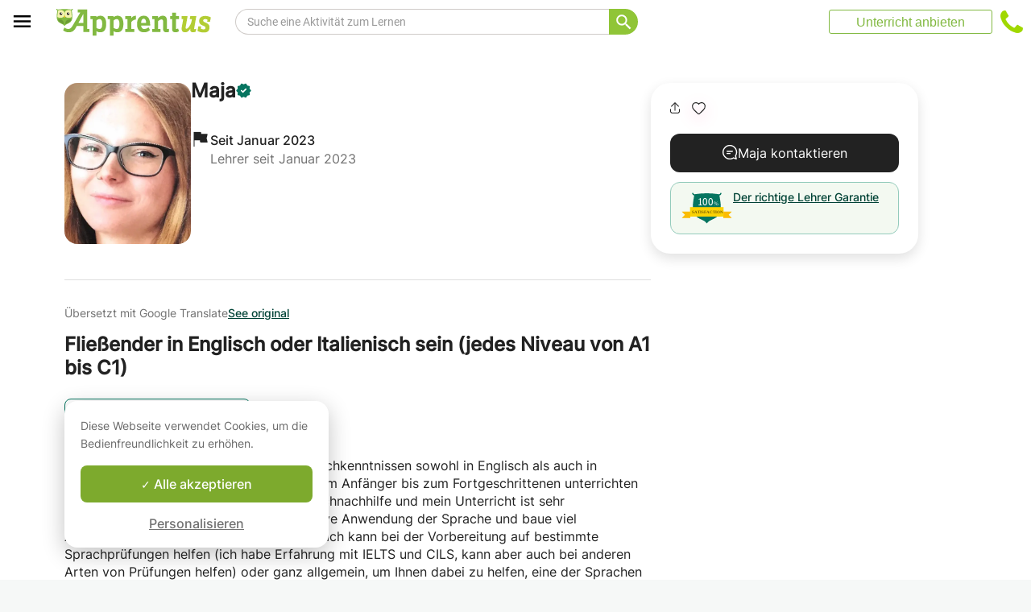

--- FILE ---
content_type: text/html; charset=utf-8
request_url: https://www.apprentus.at/privatunterricht/online/sprachkurs/englisch/englisch-oder-italienischunterricht
body_size: 47700
content:
<!DOCTYPE html>
<html class='' dir='ltr' lang='de'>
<head><meta charset='utf-8'>
<title>Fließender in Englisch oder Italienisch sein (jedes Niveau von A1 bis C1) - Nachhilfe</title>
<meta content='https://apprentus-uploads.twic.pics/user_images/265370/maja-1674722404.jpg?twic=v1/focus=auto/cover=200x200/from=1' data-react-helmet name='image' property='og:image'>
<meta content='Fließender in Englisch oder Italienisch sein (jedes Niveau von A1 bis C1) - Nachhilfe' data-react-helmet name='title' property='og:title'>
<meta content='Ich bin ein Universitätsstudent mit C1-Sprachkenntnissen sowohl in Englisch als auch in Italienisch, sodass ich auf jedem Niveau vom Anfänger bis zum' data-react-helmet name='description' property='og:description'>
<meta content='summary' data-react-helmet name='twitter:card' property=''>
<meta content='@Apprentus' data-react-helmet name='twitter:site' property=''>
<meta content='Ich bin ein Universitätsstudent mit C1-Sprachkenntnissen sowohl in Englisch als auch in Italienisch, sodass ich auf jedem Niveau vom Anfänger bis zum' data-react-helmet name='twitter:description' property=''>
<meta content='Fließender in Englisch oder Italienisch sein (jedes Niveau von A1 bis C1) - Nachhilfe' data-react-helmet name='twitter:title' property=''>
<meta content='https://apprentus-uploads.twic.pics/user_images/265370/maja-1674722404.jpg?twic=v1/focus=auto/cover=200x200/from=1' data-react-helmet name='twitter:image' property=''>
<meta content='https://www.apprentus.at/privatunterricht/online/sprachkurs/englisch/englisch-oder-italienischunterricht' property='og:url'>
<meta content='website' property='og:type'>
<meta content='970583034343436' property='fb:app_id'>

<meta content='xLH_dZ7FPp-FpkgzD_yXsd9l3yyC9xgqvjSclbBLj88' name='google-site-verification'>

<meta content='width=device-width, initial-scale=1' name='viewport'>
<meta content='A6FEBD94AE1AA05E180A8C2940E311FC' name='msvalidate.01'>
<meta name="csrf-param" content="authenticity_token" />
<meta name="csrf-token" content="khld4_MWnQjY4djXzKxvmSSoeUlsCShNqOBDGz8jXCZrzK0eo4OnBvfZvQgHnFT5OoD-je16znjQcT6LfZzF2Q" />
<meta content='noindex' name='robots'>
<!-- Safari on iOS specific theme-color -->
<meta content='#FFFFFF' media='(prefers-color-scheme: light)' name='theme-color'>
<meta content='#FFFFFF' media='(prefers-color-scheme: dark)' name='theme-color'>
<link rel="stylesheet" href="/assets/application-a75da893c52075ed322cc78d113ff1939d370a1a2ffa3e2ef2160f75d96a75ff.css" media="all" />
<link href='/assets/bundles/vendor-6a7c0230f97dfda9936f.css' rel='stylesheet' type='text/css' />
<link href='/assets/bundles/header-779bf58c990a390a32fe.css' rel='stylesheet' type='text/css' />
<link href='/assets/bundles/course-5fed9a5c1246443a1c77.css' rel='stylesheet' type='text/css' />

<link href='https://www.apprentus.com/de/privatunterricht/online/sprachkurs/englisch/englisch-oder-italienischunterricht' rel='canonical'>
<link href='/assets/favicon.png' rel='shortcut icon'>
<link href='/manifest.json' rel='manifest'>
<link href='/opensearch.xml' rel='search' title='Apprentus' type='application/opensearchdescription+xml'>

<script>
  window.onReady = []
  window.initMap = () => {}
</script>
<script type="application/ld+json">
  {"@context":"https://schema.org","@type":"EducationalOrganization","legalName":"Apprentus Ltd.","name":"Apprentus","id":"https://www.apprentus.at/#organization","url":"https://www.apprentus.at/","logo":"https://www.apprentus.at/logos/tutoring-Private-Teachers.png","contactPoint":[{"@type":"ContactPoint","telephone":"+32 2 808 90 30","contactType":"customer service"}],"sameAs":["https://www.facebook.com/ApprentusDeutschland","http://www.twitter.com/apprentus","https://www.linkedin.com/company/apprentus","https://www.youtube.com/user/ApprentusVideos"],"areaServed":"AT","aggregateRating":{"@type":"AggregateRating","ratingValue":"4.9","reviewCount":"42473","bestRating":"5","worstRating":"1"}}
</script>

    <script data-react-helmet="true" type="application/ld+json">{"@context":"http://schema.org","@type":"BreadcrumbList","name":"BreadcrumbList","itemListElement":[{"@type":"ListItem","name":"Nachhilfe","position":1,"item":"https://www.apprentus.at/"},{"@type":"ListItem","name":"Englisch","position":2,"item":"https://www.apprentus.at/englisch-unterrichte/online"},{"@type":"ListItem","name":"Italienisch","position":3,"item":"https://www.apprentus.at/italienisch-unterrichte/online"}]}</script><script data-react-helmet="true" type="application/ld+json">{"@context":"https://schema.org","@type":"ProfessionalService","name":"Maja","description":"Ich bin ein Universitätsstudent mit C1-Sprachkenntnissen sowohl in Englisch als auch in Italienisch, sodass ich auf jedem Niveau vom Anfänger bis zum Fortgeschrittenen unterrichten kann. Ich habe 2 Jahre Erfahrung mit Sprachnachhilfe und mein Unterricht ist sehr praxisorientiert, ich achte sehr auf die aktive Anwendung der Sprache und baue viel Alltagsgespräche in meinen Unterricht ein. Ich kann bei der Vorbereitung auf bestimmte Sprachprüfungen helfen (ich habe Erfahrung mit IELTS und CILS, kann aber auch bei anderen Arten von Prüfungen helfen) oder ganz allgemein, um Ihnen dabei zu helfen, eine der Sprachen flüssiger zu sprechen.","image":"https://apprentus-uploads.twic.pics/user_images/265370/maja-1674722404.jpg","url":"/privatunterricht/online/sprachkurs/englisch/englisch-oder-italienischunterricht"}</script>

<!-- Facebook Pixel Code -->
<script>
  setTimeout(function() {
      !function(f,b,e,v,n,t,s)
      {if(f.fbq)return;n=f.fbq=function(){n.callMethod?
          n.callMethod.apply(n,arguments):n.queue.push(arguments)};
          if(!f._fbq)f._fbq=n;n.push=n;n.loaded=!0;n.version='2.0';
          n.queue=[];t=b.createElement(e);t.async=!0;
          t.src=v;s=b.getElementsByTagName(e)[0];
          s.parentNode.insertBefore(t,s)}(window, document,'script',
          'https://connect.facebook.net/en_US/fbevents.js');
      fbq('init', '291716994895840', { em: "", ln: "", fn: "" });
      fbq('track', 'PageView');
  }, 5000)
</script>
<noscript><img height="1" width="1" style="display:none" src="https://www.facebook.com/tr?id=291716994895840&ev=PageView&noscript=1" alt="facebook"/></noscript>
<!-- End Facebook Pixel Code -->

<!-- Begin Inspectlet Embed Code -->
<script id="inspectletjs">
        window.__insp = window.__insp || [];
        __insp.push(['wid', 802722786]);

        

        (function() {

                function ldinsp(){if(typeof window.__inspld != "undefined") return; window.__inspld = 1; var insp = document.createElement('script'); insp.async = true; insp.id = "inspsync"; insp.src = ('https:' == document.location.protocol ? 'https' : 'http') + '://cdn.inspectlet.com/inspectlet.js'; var x = document.getElementsByTagName('script')[0]; x.parentNode.insertBefore(insp, x); };
                setTimeout(ldinsp, 500); document.readyState != "complete" ? (window.attachEvent ? window.attachEvent('onload', ldinsp) : window.addEventListener('load', ldinsp, false)) : ldinsp();
        })();

        
</script>
<!-- End Inspectlet Embed Code -->

<script src="/tarteaucitron.js-1.19.0/tarteaucitron.min.js"></script>

<script type="text/javascript">
  tarteaucitron.init ({
    'privacyUrl': '', /* Privacy policy url */
    'bodyPosition': 'bottom', /* or top to bring it as first element for accessibility */

    'hashtag': '#tarteaucitron', /* Open the panel with this hashtag */
    'cookieName': 'tarteaucitron', /* Cookie name */

    'orientation': 'popup', /* Banner position (top - bottom) */

    'groupServices': true, /* Group services by category */
    'showDetailsOnClick': false, /* Click to expand the description */
    'serviceDefaultState': 'wait', /* Default state (true - wait - false) */

    'showAlertSmall': false, /* Show the small banner on bottom right */
    'cookieslist': false, /* Show the cookie list */

    'closePopup': false, /* Show a close X on the banner */

    'showIcon': false, /* Show cookie icon to manage cookies */
    //"iconSrc": "", /* Optionnal: URL or base64 encoded image */
    'iconPosition': 'BottomLeft', /* BottomRight, BottomLeft, TopRight and TopLeft */

    'adblocker': false, /* Show a Warning if an adblocker is detected */

    'DenyAllCta': false, /* Show the deny all button */
    'AcceptAllCta': true, /* Show the accept all button when highPrivacy on */
    'highPrivacy': true, /* HIGHLY RECOMMANDED Disable auto consent */
    'alwaysNeedConsent': false, /* Ask the consent for "Privacy by design" services */

    'handleBrowserDNTRequest': false, /* If Do Not Track == 1, disallow all */

    'removeCredit': true, /* Remove credit link */
    'moreInfoLink': false, /* Show more info link */

    'useExternalCss': false, /* If false, the tarteaucitron.css file will be loaded */
    'useExternalJs': false, /* If false, the tarteaucitron.js file will be loaded */

    //"cookieDomain": ".my-multisite-domaine.fr", /* Shared cookie for multisite */

    'readmoreLink': '', /* Change the default readmore link */

    'mandatory': true, /* Show a message about mandatory cookies */
    'mandatoryCta': true, /* Show the disabled accept button when mandatory on */

    //"customCloserId": "", /* Optional a11y: Custom element ID used to open the panel */

    'googleConsentMode': true, /* Enable Google Consent Mode v2 for Google ads and GA4 */

    'partnersList': false /* Show the number of partners on the popup/middle banner */
  })

  tarteaucitron.user.googleadsId = 'AW-9140613693';
  (tarteaucitron.job = tarteaucitron.job || []).push('googleads');

  tarteaucitron.user.facebookpixelId = '291716994895840'; tarteaucitron.user.facebookpixelMore = function () { /* add here your optionnal facebook pixel function */ };
  (tarteaucitron.job = tarteaucitron.job || []).push('facebookpixel');
</script>

  <script>
    tarteaucitron.user.googletagmanagerId = 'GTM-PNH5F85';
    (tarteaucitron.job = tarteaucitron.job || []).push('googletagmanager');

    // Pushing gcmanalyticsstorage to the tarteaucitron job array to control consent for Google Analytics cookies
    (tarteaucitron.job = tarteaucitron.job || []).push('gcmanalyticsstorage');
  </script>

</head>
<script>
    var Tawk_API=Tawk_API||{}, Tawk_LoadStart=new Date();
    window.setTimeout(function() {
        var s1=document.createElement("script"),s0=document.getElementsByTagName("script")[0];
        s1.async=true;
        s1.src= '';
        s1.charset='UTF-8';
        s1.setAttribute('crossorigin','*');
        s0.parentNode.insertBefore(s1,s0);
    }, 30000)
</script>

<body class='responsive layout-application locale-de' data-action='index' data-beta-mode='false' data-controller='CourseShow' data-currency='EUR' data-default-country='at' data-env='production' data-full-layout='true' data-is-admin='false' data-is-translator='false' data-language-url='de-at' data-locale='de' data-root-path='/' data-root-url='https://www.apprentus.at/' data-user='0' remote-ip='3.14.151.1'>
<noscript>
<iframe height='0' src='https://www.googletagmanager.com/ns.html?id=GTM-PNH5F85' style='display:none;visibility:hidden' width='0'></iframe>
</noscript>
<input id='data-controller' type='hidden' value='CourseShow'>
<input id='data-action' type='hidden' value='index'>
<input id='data-locale' type='hidden' value='de'>

<div id='wrap'>
<div class='hide-on-booking' style='display: block'>

</div>
<div id='above-header'></div>
  <script type="application/json" id="js-react-on-rails-context">{"railsEnv":"production","inMailer":false,"i18nLocale":"de","i18nDefaultLocale":"en","rorVersion":"11.3.1","rorPro":false,"href":"https://www.apprentus.at/privatunterricht/online/sprachkurs/englisch/englisch-oder-italienischunterricht","location":"/privatunterricht/online/sprachkurs/englisch/englisch-oder-italienischunterricht","scheme":"https","host":"www.apprentus.at","port":null,"pathname":"/privatunterricht/online/sprachkurs/englisch/englisch-oder-italienischunterricht","search":null,"httpAcceptLanguage":null,"scene":"courseShow","hasAvatar":null,"isTeacher":null,"currentUserId":null,"currentUserName":null,"currentUserEmail":null,"languageUrl":"de-at","sessionCountry":"at","dpr":null,"loadCounter":1,"featureFlags":{},"eventDialog":{},"headerProps":{"isLoggedIn":false,"categorySuggestions":[{"value":722,"name":"Französisch","slug":"franzoesisch-unterrichte","is_tag":false},{"value":723,"name":"Englisch","slug":"englisch-unterrichte","is_tag":false},{"value":357,"name":"Gitarre","slug":"gitarre-unterrichte","is_tag":false},{"value":391,"name":"Mathematik","slug":"mathematik-unterrichte","is_tag":false},{"value":433,"name":"Physik","slug":"physik-unterrichte","is_tag":false},{"value":707,"name":"Spanisch","slug":"spanisch-unterrichte","is_tag":false},{"value":538,"name":"Chemie","slug":"chemie-unterrichte","is_tag":false},{"value":547,"name":"Trommeln","slug":"trommeln-unterrichte","is_tag":false},{"value":436,"name":"Klavier","slug":"klavier-unterrichte","is_tag":false}],"showSearchbox":true,"isSearchPage":false,"isInboxThreadPage":false,"favouritesCount":0,"unreadMessageCount":0,"coursesCount":0,"profileMenuItems":null,"avatar":"https://www.apprentus.com/assets/design/default_avatar.png","teachPath":"/courses/new","rootPath":"/","inboxPath":"/inbox","favouritesPath":"/favourites","loginPath":"/login?main_login=true","isHomePage":false,"profilePath":"/profile","firstName":null,"signupPath":"/signup?main_signup=true","countryMenuInformation":{"country":"AT","countryName":"Österreich","language":55,"currency":"EUR"},"countryMenuOptions":{"countries":[{"value":"AT","label":"Österreich","currency_code":"EUR","order":1}],"languages":[{"value":55,"label":"Deutsch","shortcode":"de"},{"value":44,"label":"English","shortcode":"en"},{"value":152,"label":"Español","shortcode":"es"},{"value":51,"label":"Français","shortcode":"fr"},{"value":42,"label":"Nederlands","shortcode":"nl"},{"value":8,"label":"العربية","shortcode":"ar"}],"currencies":["AED","ARS","AUD","BHD","BRL","CAD","CHF","CNY","COP","CZK","DKK","DZD","EGP","EUR","GBP","HKD","HUF","IDR","ILS","INR","JOD","JPY","KRW","KWD","MAD","MXN","MYR","NOK","NZD","PHP","PLN","QAR","RUB","SAR","SEK","SGD","THB","TND","TRY","TWD","UAH","USD","VND","XOF","XPF","ZAR"],"mapping":{"default":["en","fr","nl","es","ar","de"],"fr":["fr","en"],"be":["fr","nl","en"],"ch":["en","fr","de"],"cn":["en","fr"],"gb":["en","fr"],"ie":["en"],"us":["en"],"nl":["nl","en"],"ee":["en"],"ca":["en","fr"],"lu":["en","fr"],"es":["es","en","fr"],"de":["de","en"],"at":["de","en"],"eg":["ar"],"sa":["ar"],"ae":["ar"],"qa":["ar"],"mx":["es"]}},"mainMenuItems":[{"name":"home","title":"Startseite","link":"/"},{"name":"help","title":"Hilfe","link":"/hilfe/nachhilfe_unterricht_nehmen"},{"name":"become_tutor","title":"Unterricht anbieten","link":"/courses/new"}],"isRecruitmentPage":false},"footerProps":{"showPress":false,"pages":[[{"link":"https://www.apprentus.at/t/Nachhilfe-in-Österreich/wie-finde-ich-einen-Nachhilfelehrer","title":"Wie Apprentus funktioniert "},{"link":"https://www.apprentus.at/hilfe/nachhilfe_unterricht_nehmen","title":"Hilfe"},{"link":"https://www.apprentus.at/press","title":"Presse"}],[{"link":"https://www.apprentus.at/about","title":"Über uns"},{"link":"https://www.apprentus.at/wie-werde-ich-Nachhilfe-Lehrer","title":"Anzeigen für Nachhilfeunterricht"},{"link":"https://www.apprentus.at/terms","title":"AGB \u0026 Datenschutz"},{"link":"https://www.apprentus.at/geschenkkarte-musik-sprachen-privatunterricht","title":"Geschenkkarte"}]],"aboutApprentus":"Apprentus ist der beste Weg, um hochqualifizierte Lehrer\u003c/strong\u003e in Hunderten von verschiedenen Fächern zu finden. Von Mathematikunterricht bis Yoga, unsere Mission ist es, Tausende von interessanten und buchbaren Kursen bereitzustellen.","socialMediaIcons":[[{"name":"Facebook","icon":"facebook","link":"https://www.facebook.com/ApprentusDeutschland","icon_url":"/assets/design/facebook-squared.png"},{"name":"Instagram","icon":"instagram","link":"https://www.instagram.com/apprentus","icon_url":"/assets/design/flatten-instagram.png"}],[{"name":"X","icon":"twitterX","link":"https://twitter.com/apprentus","icon_url":"/assets/design/flatten-twitter-squared.png"},{"name":"YouTube","icon":"youtube","link":"https://www.youtube.com/user/apprentusvideos","icon_url":"/assets/design/flatten-youtube.png"}]],"reviews":{"domain":"www.apprentus.at","totalReviews":"42473","stars":"4.9","reviewsPageUrl":"/apprentus-bewertungen"},"inviteFriends":{"invite_path":"/invite","img_url":"/assets/owl/happy.png","img_url_retina":"/assets/owl/happy@2x.png","invite_bonus_sum":"50€"},"subscribeUrl":"/mails/subscribe","allCountries":[{"url":"https://www.apprentus.fr/","title":"Cours particuliers et professeurs à domicile en France","country":"fr","text":"Cours particuliers en France"},{"url":"https://www.apprentus.com/en-fr/","title":"Private teacher to learn language, music or school tutoring at home in France","country":"fr","text":"Private lessons in France"},{"url":"https://www.apprentus.be/","title":"Cours particuliers et professeurs à domicile en Belgique","country":"be","text":"Cours particuliers en Belgique"},{"url":"https://www.apprentus.com/nl-be/","title":"Privé leraar om talen te leren, muziek of bijles aan huis in België","country":"be","text":"Privélessen in België"},{"url":"https://www.apprentus.com/en-be/","title":"Private teacher to learn language, music or school tutoring at home in Belgium","country":"be","text":"Private lessons in Belgium"},{"url":"https://www.apprentus.com/en-ch/","title":"Private teacher to learn language, music or school tutoring at home in Switzerland","country":"ch","text":"Private lessons in Switzerland"},{"url":"https://www.apprentus.ch/","title":"Cours particuliers et professeurs à domicile en Suisse","country":"ch","text":"Cours particuliers en Suisse"},{"url":"https://www.apprentus.com/de-ch/","title":"Nachhilfe und Nachhilfelehrer zu Hause in der Schweiz","country":"ch","text":"Nachhilfe in der Schweiz"},{"url":"https://www.apprentus.com/en-cn/","title":"Private teacher to learn language, music or school tutoring at home in China","country":"cn","text":"Private lessons in China"},{"url":"https://www.apprentus.com/fr-cn/","title":"Cours particuliers et professeurs à domicile en Chine","country":"cn","text":"Cours particuliers en Chine"},{"url":"https://www.apprentus.co.uk/","title":"Private teacher to learn language, music or school tutoring at home in The United Kingdom","country":"gb","text":"Private lessons in The United Kingdom"},{"url":"https://www.apprentus.co.uk/fr/","title":"Cours particuliers et professeurs à domicile ","country":"gb","text":"Cours particuliers "},{"url":"https://www.apprentus.com/en-ie/","title":"Private teacher to learn language, music or school tutoring at home in Ireland","country":"ie","text":"Private lessons in Ireland"},{"url":"https://www.apprentus.com/en-us/","title":"Private teacher to learn language, music or school tutoring at home in The USA","country":"us","text":"Private lessons in The USA"},{"url":"https://www.apprentus.nl/","title":"Privé leraar om talen te leren, muziek of bijles aan huis in Nederland","country":"nl","text":"Privélessen in Nederland"},{"url":"https://www.apprentus.com/en-nl/","title":"Private teacher to learn language, music or school tutoring at home in The Netherlands","country":"nl","text":"Private lessons in The Netherlands"},{"url":"https://www.apprentus.com/en-ee/","title":"Private teacher to learn language, music or school tutoring at home in Estonia","country":"ee","text":"Private lessons in Estonia"},{"url":"https://www.apprentus.ca/","title":"Private teacher to learn language, music or school tutoring at home in Canada","country":"ca","text":"Private lessons in Canada"},{"url":"https://www.apprentus.com/fr-ca/","title":"Cours particuliers et professeurs à domicile au Canada","country":"ca","text":"Cours particuliers au Canada"},{"url":"https://www.apprentus.com/en-lu/","title":"Private teacher to learn language, music or school tutoring at home in Luxembourg","country":"lu","text":"Private lessons in Luxembourg"},{"url":"https://www.apprentus.lu/","title":"Cours particuliers et professeurs à domicile au Luxembourg","country":"lu","text":"Cours particuliers au Luxembourg"},{"url":"https://www.apprentus.es/","title":"Clases particulares y profesores a domicilio en España","country":"es","text":"Clases particulares en España"},{"url":"https://www.apprentus.com/en-es/","title":"Private teacher to learn language, music or school tutoring at home in Spain","country":"es","text":"Private lessons in Spain"},{"url":"https://www.apprentus.com/fr-es/","title":"Cours particuliers et professeurs à domicile ","country":"es","text":"Cours particuliers "},{"url":"https://www.apprentus.com/de-de/","title":"Nachhilfe und Nachhilfelehrer zu Hause in Deutschland","country":"de","text":"Nachhilfe in Deutschland"},{"url":"https://www.apprentus.com/en-de/","title":"Private teacher to learn language, music or school tutoring at home in Germany","country":"de","text":"Private lessons in Germany"},{"url":"https://www.apprentus.com/en-at/","title":"Private teacher to learn language, music or school tutoring at home in Austria","country":"at","text":"Private lessons in Austria"},{"url":"https://www.apprentus.com/ar-eg/","title":"مدرس خاص لتعلم اللغة أو الموسيقى أو المساعدة على الواجبات المدرسية في المنزل في في مصر","country":"eg","text":"دروس خصوصية في مصر"},{"url":"https://www.apprentus.com/ar-sa/","title":"مدرس خاص لتعلم اللغة أو الموسيقى أو المساعدة على الواجبات المدرسية في المنزل في في السعودية","country":"sa","text":"دروس خصوصية في السعودية"},{"url":"https://www.apprentus.com/ar-ae/","title":"مدرس خاص لتعلم اللغة أو الموسيقى أو المساعدة على الواجبات المدرسية في المنزل في في الإمارات","country":"ae","text":"دروس خصوصية في الإمارات"},{"url":"https://www.apprentus.com/ar-qa/","title":"مدرس خاص لتعلم اللغة أو الموسيقى أو المساعدة على الواجبات المدرسية في المنزل في في قطر","country":"qa","text":"دروس خصوصية في قطر"},{"url":"https://www.apprentus.mx/","title":"Clases particulares y profesores a domicilio en Mexico","country":"mx","text":"Clases particulares en Mexico"}],"onlineCategories":[{"title":"A","url":"https://www.apprentus.com/online-unterricht/a"},{"title":"B","url":"https://www.apprentus.com/online-unterricht/b"},{"title":"C","url":"https://www.apprentus.com/online-unterricht/c"},{"title":"D","url":"https://www.apprentus.com/online-unterricht/d"},{"title":"E","url":"https://www.apprentus.com/online-unterricht/e"},{"title":"F","url":"https://www.apprentus.com/online-unterricht/f"},{"title":"G","url":"https://www.apprentus.com/online-unterricht/g"},{"title":"H","url":"https://www.apprentus.com/online-unterricht/h"},{"title":"I","url":"https://www.apprentus.com/online-unterricht/i"},{"title":"J","url":"https://www.apprentus.com/online-unterricht/j"},{"title":"K","url":"https://www.apprentus.com/online-unterricht/k"},{"title":"L","url":"https://www.apprentus.com/online-unterricht/l"},{"title":"M","url":"https://www.apprentus.com/online-unterricht/m"},{"title":"N","url":"https://www.apprentus.com/online-unterricht/n"},{"title":"O","url":"https://www.apprentus.com/online-unterricht/o"},{"title":"P","url":"https://www.apprentus.com/online-unterricht/p"},{"title":"Q","url":"https://www.apprentus.com/online-unterricht/q"},{"title":"R","url":"https://www.apprentus.com/online-unterricht/r"},{"title":"S","url":"https://www.apprentus.com/online-unterricht/s"},{"title":"T","url":"https://www.apprentus.com/online-unterricht/t"},{"title":"U","url":"https://www.apprentus.com/online-unterricht/u"},{"title":"V","url":"https://www.apprentus.com/online-unterricht/v"},{"title":"W","url":"https://www.apprentus.com/online-unterricht/w"},{"title":"X","url":"https://www.apprentus.com/online-unterricht/x"},{"title":"Y","url":"https://www.apprentus.com/online-unterricht/y"},{"title":"Z","url":"https://www.apprentus.com/online-unterricht/z"}],"allCities":[],"isLoggedIn":false},"startFullscreen":false,"plainLayout":false,"contentClassName":"body container clearfix nopadding","hootPhoneNumber":null,"timezoneNames":[{"value":"Etc/GMT+12","utc_offset":-43200,"label":"(GMT -12:00) GMT+12","country":"GMT+12"},{"value":"Pacific/Niue","utc_offset":-39600,"label":"(GMT -11:00) Niue","country":"Niue"},{"value":"Pacific/Pago_Pago","utc_offset":-39600,"label":"(GMT -11:00) Pago Pago","country":"Pago Pago"},{"value":"Pacific/Samoa","utc_offset":-39600,"label":"(GMT -11:00) Samoa","country":"Samoa"},{"value":"Etc/GMT+11","utc_offset":-39600,"label":"(GMT -11:00) GMT+11","country":"GMT+11"},{"value":"Pacific/Midway","utc_offset":-39600,"label":"(GMT -11:00) Auf halbem Weg","country":"Auf halbem Weg"},{"value":"Pacific/Niue","utc_offset":-39600,"label":"(GMT -11:00) Niue","country":"Niue"},{"value":"Pacific/Pago_Pago","utc_offset":-39600,"label":"(GMT -11:00) Pago Pago","country":"Pago Pago"},{"value":"Pacific/Samoa","utc_offset":-39600,"label":"(GMT -11:00) Samoa","country":"Samoa"},{"value":"US/Samoa","utc_offset":-39600,"label":"(GMT -11:00) Samoa","country":"Samoa"},{"value":"America/Adak","utc_offset":-36000,"label":"(GMT -10:00) Adak","country":"Adak"},{"value":"America/Atka","utc_offset":-36000,"label":"(GMT -10:00) Atka","country":"Atka"},{"value":"Pacific/Honolulu","utc_offset":-36000,"label":"(GMT -10:00) Honolulu","country":"Honolulu"},{"value":"Pacific/Tahiti","utc_offset":-36000,"label":"(GMT -10:00) Tahiti","country":"Tahiti"},{"value":"US/Aleutian","utc_offset":-36000,"label":"(GMT -10:00) Aleuten","country":"Aleuten"},{"value":"America/Adak","utc_offset":-36000,"label":"(GMT -10:00) Adak","country":"Adak"},{"value":"America/Atka","utc_offset":-36000,"label":"(GMT -10:00) Atka","country":"Atka"},{"value":"Etc/GMT+10","utc_offset":-36000,"label":"(GMT -10:00) GMT+10","country":"GMT+10"},{"value":"HST","utc_offset":-36000,"label":"(GMT -10:00) HST","country":"HST"},{"value":"Pacific/Honolulu","utc_offset":-36000,"label":"(GMT -10:00) Honolulu","country":"Honolulu"},{"value":"Pacific/Johnston","utc_offset":-36000,"label":"(GMT -10:00) Johnston","country":"Johnston"},{"value":"Pacific/Rarotonga","utc_offset":-36000,"label":"(GMT -10:00) Rarotonga","country":"Rarotonga"},{"value":"Pacific/Tahiti","utc_offset":-36000,"label":"(GMT -10:00) Tahiti","country":"Tahiti"},{"value":"US/Aleutian","utc_offset":-36000,"label":"(GMT -10:00) Aleuten","country":"Aleuten"},{"value":"US/Hawaii","utc_offset":-36000,"label":"(GMT -10:00) Hawaii","country":"Hawaii"},{"value":"Pacific/Marquesas","utc_offset":-34200,"label":"(GMT -09:30) Marquesas","country":"Marquesas"},{"value":"America/Anchorage","utc_offset":-32400,"label":"(GMT -09:00) Anchorage","country":"Anchorage"},{"value":"America/Juneau","utc_offset":-32400,"label":"(GMT -09:00) Juneau","country":"Juneau"},{"value":"America/Metlakatla","utc_offset":-32400,"label":"(GMT -09:00) Metlakatla","country":"Metlakatla"},{"value":"America/Nome","utc_offset":-32400,"label":"(GMT -09:00) Nicht ich","country":"Nicht ich"},{"value":"America/Sitka","utc_offset":-32400,"label":"(GMT -09:00) Sitka","country":"Sitka"},{"value":"America/Yakutat","utc_offset":-32400,"label":"(GMT -09:00) Yakutat","country":"Yakutat"},{"value":"US/Alaska","utc_offset":-32400,"label":"(GMT -09:00) Alaska","country":"Alaska"},{"value":"America/Anchorage","utc_offset":-32400,"label":"(GMT -09:00) Anchorage","country":"Anchorage"},{"value":"America/Juneau","utc_offset":-32400,"label":"(GMT -09:00) Juneau","country":"Juneau"},{"value":"America/Metlakatla","utc_offset":-32400,"label":"(GMT -09:00) Metlakatla","country":"Metlakatla"},{"value":"America/Nome","utc_offset":-32400,"label":"(GMT -09:00) Nicht ich","country":"Nicht ich"},{"value":"America/Sitka","utc_offset":-32400,"label":"(GMT -09:00) Sitka","country":"Sitka"},{"value":"America/Yakutat","utc_offset":-32400,"label":"(GMT -09:00) Jakutat","country":"Jakutat"},{"value":"Etc/GMT+9","utc_offset":-32400,"label":"(GMT -09:00) GMT+9","country":"GMT+9"},{"value":"Pacific/Gambier","utc_offset":-32400,"label":"(GMT -09:00) Gambier","country":"Gambier"},{"value":"US/Alaska","utc_offset":-32400,"label":"(GMT -09:00) Alaska","country":"Alaska"},{"value":"America/Ensenada","utc_offset":-28800,"label":"(GMT -08:00) Ensenada","country":"Ensenada"},{"value":"America/Los_Angeles","utc_offset":-28800,"label":"(GMT -08:00) Los Angeles","country":"Los Angeles"},{"value":"America/Santa_Isabel","utc_offset":-28800,"label":"(GMT -08:00) Santa Isabel","country":"Santa Isabel"},{"value":"America/Tijuana","utc_offset":-28800,"label":"(GMT -08:00) Tijuana","country":"Tijuana"},{"value":"America/Vancouver","utc_offset":-28800,"label":"(GMT -08:00) Vancouver","country":"Vancouver"},{"value":"Canada/Pacific","utc_offset":-28800,"label":"(GMT -08:00) Pazifik","country":"Pazifik"},{"value":"Pacific/Pitcairn","utc_offset":-28800,"label":"(GMT -08:00) Pitcairn","country":"Pitcairn"},{"value":"America/Ensenada","utc_offset":-28800,"label":"(GMT -08:00) Ensenada","country":"Ensenada"},{"value":"America/Los_Angeles","utc_offset":-28800,"label":"(GMT -08:00) Los Angeles","country":"Los Angeles"},{"value":"America/Santa_Isabel","utc_offset":-28800,"label":"(GMT -08:00) Santa Isabel","country":"Santa Isabel"},{"value":"America/Tijuana","utc_offset":-28800,"label":"(GMT -08:00) Tijuana","country":"Tijuana"},{"value":"America/Vancouver","utc_offset":-28800,"label":"(GMT -08:00) Vancouver","country":"Vancouver"},{"value":"Canada/Pacific","utc_offset":-28800,"label":"(GMT -08:00) Pazifik","country":"Pazifik"},{"value":"Etc/GMT+8","utc_offset":-28800,"label":"(GMT -08:00) GMT+8","country":"GMT+8"},{"value":"Mexico/BajaNorte","utc_offset":-28800,"label":"(GMT -08:00) Baja Norte","country":"Baja Norte"},{"value":"PST8PDT","utc_offset":-28800,"label":"(GMT -08:00) PST8PDT","country":"PST8PDT"},{"value":"Pacific/Pitcairn","utc_offset":-28800,"label":"(GMT -08:00) Pitcairn","country":"Pitcairn"},{"value":"US/Pacific","utc_offset":-28800,"label":"(GMT -08:00) Pazifik","country":"Pazifik"},{"value":"America/Boise","utc_offset":-25200,"label":"(GMT -07:00) Boise","country":"Boise"},{"value":"America/Cambridge_Bay","utc_offset":-25200,"label":"(GMT -07:00) Cambridge Bay","country":"Cambridge Bay"},{"value":"America/Creston","utc_offset":-25200,"label":"(GMT -07:00) Creston","country":"Creston"},{"value":"America/Dawson","utc_offset":-25200,"label":"(GMT -07:00) Dawson","country":"Dawson"},{"value":"America/Inuvik","utc_offset":-25200,"label":"(GMT -07:00) Inuvik","country":"Inuvik"},{"value":"America/Dawson_Creek","utc_offset":-25200,"label":"(GMT -07:00) Dawson Creek","country":"Dawson Creek"},{"value":"America/Denver","utc_offset":-25200,"label":"(GMT -07:00) Denver","country":"Denver"},{"value":"America/Edmonton","utc_offset":-25200,"label":"(GMT -07:00) Edmonton","country":"Edmonton"},{"value":"America/Fort_Nelson","utc_offset":-25200,"label":"(GMT -07:00) Fort Nelson","country":"Fort Nelson"},{"value":"America/Hermosillo","utc_offset":-25200,"label":"(GMT -07:00) Hermosillo","country":"Hermosillo"},{"value":"America/Mazatlan","utc_offset":-25200,"label":"(GMT -07:00) Mazatlan","country":"Mazatlan"},{"value":"America/Phoenix","utc_offset":-25200,"label":"(GMT -07:00) Phönix","country":"Phönix"},{"value":"America/Shiprock","utc_offset":-25200,"label":"(GMT -07:00) Schiffsfelsen","country":"Schiffsfelsen"},{"value":"America/Whitehorse","utc_offset":-25200,"label":"(GMT -07:00) Weißes Pferd","country":"Weißes Pferd"},{"value":"America/Yellowknife","utc_offset":-25200,"label":"(GMT -07:00) Gelbmesser","country":"Gelbmesser"},{"value":"Canada/Mountain","utc_offset":-25200,"label":"(GMT -07:00) Berg","country":"Berg"},{"value":"Canada/Yukon","utc_offset":-25200,"label":"(GMT -07:00) Yukon","country":"Yukon"},{"value":"MST","utc_offset":-25200,"label":"(GMT -07:00) MST","country":"MST"},{"value":"US/Arizona","utc_offset":-25200,"label":"(GMT -07:00) Arizona","country":"Arizona"},{"value":"America/Boise","utc_offset":-25200,"label":"(GMT -07:00) Boise","country":"Boise"},{"value":"America/Cambridge_Bay","utc_offset":-25200,"label":"(GMT -07:00) Cambridge Bay","country":"Cambridge Bay"},{"value":"America/Creston","utc_offset":-25200,"label":"(GMT -07:00) Creston","country":"Creston"},{"value":"America/Dawson","utc_offset":-25200,"label":"(GMT -07:00) Dawson","country":"Dawson"},{"value":"America/Dawson_Creek","utc_offset":-25200,"label":"(GMT -07:00) Dawson Creek","country":"Dawson Creek"},{"value":"America/Denver","utc_offset":-25200,"label":"(GMT -07:00) Denver","country":"Denver"},{"value":"America/Edmonton","utc_offset":-25200,"label":"(GMT -07:00) Edmonton","country":"Edmonton"},{"value":"America/Fort_Nelson","utc_offset":-25200,"label":"(GMT -07:00) Fort Nelson","country":"Fort Nelson"},{"value":"America/Hermosillo","utc_offset":-25200,"label":"(GMT -07:00) Hermosillo","country":"Hermosillo"},{"value":"America/Inuvik","utc_offset":-25200,"label":"(GMT -07:00) Inuvik","country":"Inuvik"},{"value":"America/Mazatlan","utc_offset":-25200,"label":"(GMT -07:00) Mazatlán","country":"Mazatlán"},{"value":"America/Phoenix","utc_offset":-25200,"label":"(GMT -07:00) Phönix","country":"Phönix"},{"value":"America/Shiprock","utc_offset":-25200,"label":"(GMT -07:00) Schiffsfelsen","country":"Schiffsfelsen"},{"value":"America/Whitehorse","utc_offset":-25200,"label":"(GMT -07:00) Weißes Pferd","country":"Weißes Pferd"},{"value":"America/Yellowknife","utc_offset":-25200,"label":"(GMT -07:00) Gelbes Messer","country":"Gelbes Messer"},{"value":"Canada/Mountain","utc_offset":-25200,"label":"(GMT -07:00) Berg","country":"Berg"},{"value":"Canada/Yukon","utc_offset":-25200,"label":"(GMT -07:00) Yukon","country":"Yukon"},{"value":"Etc/GMT+7","utc_offset":-25200,"label":"(GMT -07:00) GMT+7","country":"GMT+7"},{"value":"MST","utc_offset":-25200,"label":"(GMT -07:00) MST","country":"MST"},{"value":"MST7MDT","utc_offset":-25200,"label":"(GMT -07:00) MST7MDT","country":"MST7MDT"},{"value":"Mexico/BajaSur","utc_offset":-25200,"label":"(GMT -07:00) BajaSur","country":"BajaSur"},{"value":"Navajo","utc_offset":-25200,"label":"(GMT -07:00) Navajo","country":"Navajo"},{"value":"US/Arizona","utc_offset":-25200,"label":"(GMT -07:00) Arizona","country":"Arizona"},{"value":"US/Mountain","utc_offset":-25200,"label":"(GMT -07:00) Berg","country":"Berg"},{"value":"America/Belize","utc_offset":-21600,"label":"(GMT -06:00) Belize","country":"Belize"},{"value":"America/Chicago","utc_offset":-21600,"label":"(GMT -06:00) Chicago","country":"Chicago"},{"value":"America/Chihuahua","utc_offset":-21600,"label":"(GMT -06:00) Chihuahua","country":"Chihuahua"},{"value":"America/Costa_Rica","utc_offset":-21600,"label":"(GMT -06:00) Costa Rica","country":"Costa Rica"},{"value":"America/Bahia_Banderas","utc_offset":-21600,"label":"(GMT -06:00) Bahia Banderas","country":"Bahia Banderas"},{"value":"America/El_Salvador","utc_offset":-21600,"label":"(GMT -06:00) El Salvador","country":"El Salvador"},{"value":"America/Guatemala","utc_offset":-21600,"label":"(GMT -06:00) Guatemala","country":"Guatemala"},{"value":"America/Indiana/Tell_City","utc_offset":-21600,"label":"(GMT -06:00) Indiana Tell City","country":"Indiana Tell City"},{"value":"America/Knox_IN","utc_offset":-21600,"label":"(GMT -06:00) Knox IN","country":"Knox IN"},{"value":"America/Managua","utc_offset":-21600,"label":"(GMT -06:00) Managua","country":"Managua"},{"value":"America/Matamoros","utc_offset":-21600,"label":"(GMT -06:00) Matamoros","country":"Matamoros"},{"value":"America/Menominee","utc_offset":-21600,"label":"(GMT -06:00) Menominee","country":"Menominee"},{"value":"America/Merida","utc_offset":-21600,"label":"(GMT -06:00) Merida","country":"Merida"},{"value":"America/Mexico_City","utc_offset":-21600,"label":"(GMT -06:00) Mexiko Stadt","country":"Mexiko Stadt"},{"value":"America/Monterrey","utc_offset":-21600,"label":"(GMT -06:00) Monterrey","country":"Monterrey"},{"value":"America/Ojinaga","utc_offset":-21600,"label":"(GMT -06:00) Ojinaga","country":"Ojinaga"},{"value":"America/Rainy_River","utc_offset":-21600,"label":"(GMT -06:00) Regnerischer Fluss","country":"Regnerischer Fluss"},{"value":"America/Rankin_Inlet","utc_offset":-21600,"label":"(GMT -06:00) Rankin-Einlass","country":"Rankin-Einlass"},{"value":"America/Regina","utc_offset":-21600,"label":"(GMT -06:00) Regina","country":"Regina"},{"value":"America/Resolute","utc_offset":-21600,"label":"(GMT -06:00) Entschlossen","country":"Entschlossen"},{"value":"America/Swift_Current","utc_offset":-21600,"label":"(GMT -06:00) Schneller Strom","country":"Schneller Strom"},{"value":"America/Tegucigalpa","utc_offset":-21600,"label":"(GMT -06:00) Tegucigalpa","country":"Tegucigalpa"},{"value":"America/Winnipeg","utc_offset":-21600,"label":"(GMT -06:00) Winnipeg","country":"Winnipeg"},{"value":"Canada/Central","utc_offset":-21600,"label":"(GMT -06:00) Zentral","country":"Zentral"},{"value":"Canada/Saskatchewan","utc_offset":-21600,"label":"(GMT -06:00) Saskatchewan","country":"Saskatchewan"},{"value":"America/North_Dakota/New_Salem","utc_offset":-21600,"label":"(GMT -06:00) North Dakota New Salem","country":"North Dakota New Salem"},{"value":"America/Bahia_Banderas","utc_offset":-21600,"label":"(GMT -06:00) Bahía Banderas","country":"Bahía Banderas"},{"value":"America/Belize","utc_offset":-21600,"label":"(GMT -06:00) Belize","country":"Belize"},{"value":"America/Chicago","utc_offset":-21600,"label":"(GMT -06:00) Chicago","country":"Chicago"},{"value":"America/Chihuahua","utc_offset":-21600,"label":"(GMT -06:00) Chihuahua","country":"Chihuahua"},{"value":"America/Costa_Rica","utc_offset":-21600,"label":"(GMT -06:00) Costa Rica","country":"Costa Rica"},{"value":"America/El_Salvador","utc_offset":-21600,"label":"(GMT -06:00) El Salvador","country":"El Salvador"},{"value":"America/Guatemala","utc_offset":-21600,"label":"(GMT -06:00) Guatemala","country":"Guatemala"},{"value":"America/Indiana/Knox","utc_offset":-21600,"label":"(GMT -06:00) Indiana Knox","country":"Indiana Knox"},{"value":"America/Indiana/Tell_City","utc_offset":-21600,"label":"(GMT -06:00) Indiana Tell City","country":"Indiana Tell City"},{"value":"America/Knox_IN","utc_offset":-21600,"label":"(GMT -06:00) Knox EIN","country":"Knox EIN"},{"value":"America/Managua","utc_offset":-21600,"label":"(GMT -06:00) Managua","country":"Managua"},{"value":"America/Matamoros","utc_offset":-21600,"label":"(GMT -06:00) Matamoros","country":"Matamoros"},{"value":"America/Menominee","utc_offset":-21600,"label":"(GMT -06:00) Menomie","country":"Menomie"},{"value":"America/Merida","utc_offset":-21600,"label":"(GMT -06:00) Mérida","country":"Mérida"},{"value":"America/Mexico_City","utc_offset":-21600,"label":"(GMT -06:00) Mexiko Stadt","country":"Mexiko Stadt"},{"value":"America/Monterrey","utc_offset":-21600,"label":"(GMT -06:00) Monterrey","country":"Monterrey"},{"value":"America/North_Dakota/Beulah","utc_offset":-21600,"label":"(GMT -06:00) North Dakota Beulah","country":"North Dakota Beulah"},{"value":"America/North_Dakota/Center","utc_offset":-21600,"label":"(GMT -06:00) Zentrum von North Dakota","country":"Zentrum von North Dakota"},{"value":"America/North_Dakota/New_Salem","utc_offset":-21600,"label":"(GMT -06:00) North Dakota, New Salem","country":"North Dakota, New Salem"},{"value":"America/Ojinaga","utc_offset":-21600,"label":"(GMT -06:00) Ojinaga","country":"Ojinaga"},{"value":"America/Rainy_River","utc_offset":-21600,"label":"(GMT -06:00) Regnerischer Fluss","country":"Regnerischer Fluss"},{"value":"America/Rankin_Inlet","utc_offset":-21600,"label":"(GMT -06:00) Rankin-Einlass","country":"Rankin-Einlass"},{"value":"America/Regina","utc_offset":-21600,"label":"(GMT -06:00) Regina","country":"Regina"},{"value":"America/Resolute","utc_offset":-21600,"label":"(GMT -06:00) Entschlossen","country":"Entschlossen"},{"value":"America/Swift_Current","utc_offset":-21600,"label":"(GMT -06:00) Schnelle Strömung","country":"Schnelle Strömung"},{"value":"America/Tegucigalpa","utc_offset":-21600,"label":"(GMT -06:00) Tegucigalpa","country":"Tegucigalpa"},{"value":"America/Winnipeg","utc_offset":-21600,"label":"(GMT -06:00) Winnipeg","country":"Winnipeg"},{"value":"CST6CDT","utc_offset":-21600,"label":"(GMT -06:00) CST6CDT","country":"CST6CDT"},{"value":"Canada/Central","utc_offset":-21600,"label":"(GMT -06:00) Zentral","country":"Zentral"},{"value":"Canada/Saskatchewan","utc_offset":-21600,"label":"(GMT -06:00) Saskatchewan","country":"Saskatchewan"},{"value":"Etc/GMT+6","utc_offset":-21600,"label":"(GMT -06:00) GMT+6","country":"GMT+6"},{"value":"Mexico/General","utc_offset":-21600,"label":"(GMT -06:00) Allgemein","country":"Allgemein"},{"value":"Pacific/Galapagos","utc_offset":-21600,"label":"(GMT -06:00) Galapagos","country":"Galapagos"},{"value":"US/Central","utc_offset":-21600,"label":"(GMT -06:00) Zentral","country":"Zentral"},{"value":"US/Indiana-Starke","utc_offset":-21600,"label":"(GMT -06:00) Indiana Stark","country":"Indiana Stark"},{"value":"America/Atikokan","utc_offset":-18000,"label":"(GMT -05:00) Atikokan","country":"Atikokan"},{"value":"America/Bogota","utc_offset":-18000,"label":"(GMT -05:00) Bogotá","country":"Bogotá"},{"value":"America/Cancun","utc_offset":-18000,"label":"(GMT -05:00) Cancún","country":"Cancún"},{"value":"America/Cayman","utc_offset":-18000,"label":"(GMT -05:00) Kaiman","country":"Kaiman"},{"value":"America/Coral_Harbour","utc_offset":-18000,"label":"(GMT -05:00) Korallenhafen","country":"Korallenhafen"},{"value":"America/Detroit","utc_offset":-18000,"label":"(GMT -05:00) Detroit","country":"Detroit"},{"value":"America/Eirunepe","utc_offset":-18000,"label":"(GMT -05:00) Eirunepe","country":"Eirunepe"},{"value":"America/Fort_Wayne","utc_offset":-18000,"label":"(GMT -05:00) Fort Wayne","country":"Fort Wayne"},{"value":"America/Grand_Turk","utc_offset":-18000,"label":"(GMT -05:00) Großer Türke","country":"Großer Türke"},{"value":"America/Guayaquil","utc_offset":-18000,"label":"(GMT -05:00) Guayaquil","country":"Guayaquil"},{"value":"America/Havana","utc_offset":-18000,"label":"(GMT -05:00) Havanna","country":"Havanna"},{"value":"America/Indianapolis","utc_offset":-18000,"label":"(GMT -05:00) Indianapolis","country":"Indianapolis"},{"value":"America/Indiana/Petersburg","utc_offset":-18000,"label":"(GMT -05:00) Indiana Petersburg","country":"Indiana Petersburg"},{"value":"America/Indiana/Vevay","utc_offset":-18000,"label":"(GMT -05:00) Indiana Vevay","country":"Indiana Vevay"},{"value":"America/Indiana/Vincennes","utc_offset":-18000,"label":"(GMT -05:00) Indiana Vincennes","country":"Indiana Vincennes"},{"value":"America/Indiana/Winamac","utc_offset":-18000,"label":"(GMT -05:00) Indiana Winamac","country":"Indiana Winamac"},{"value":"America/Iqaluit","utc_offset":-18000,"label":"(GMT -05:00) Iqaluit","country":"Iqaluit"},{"value":"America/Jamaica","utc_offset":-18000,"label":"(GMT -05:00) Jamaika","country":"Jamaika"},{"value":"America/Lima","utc_offset":-18000,"label":"(GMT -05:00) Lima","country":"Lima"},{"value":"America/Louisville","utc_offset":-18000,"label":"(GMT -05:00) Louisville","country":"Louisville"},{"value":"America/Montreal","utc_offset":-18000,"label":"(GMT -05:00) Montreal","country":"Montreal"},{"value":"America/Nassau","utc_offset":-18000,"label":"(GMT -05:00) Nassau","country":"Nassau"},{"value":"America/New_York","utc_offset":-18000,"label":"(GMT -05:00) New York","country":"New York"},{"value":"America/Nipigon","utc_offset":-18000,"label":"(GMT -05:00) Nipigon","country":"Nipigon"},{"value":"America/Panama","utc_offset":-18000,"label":"(GMT -05:00) Panama","country":"Panama"},{"value":"America/Pangnirtung","utc_offset":-18000,"label":"(GMT -05:00) Pangnirtung","country":"Pangnirtung"},{"value":"America/Port-au-Prince","utc_offset":-18000,"label":"(GMT -05:00) Port-au-Prince","country":"Port-au-Prince"},{"value":"America/Porto_Acre","utc_offset":-18000,"label":"(GMT -05:00) Porto Morgen","country":"Porto Morgen"},{"value":"America/Rio_Branco","utc_offset":-18000,"label":"(GMT -05:00) Rio Branco","country":"Rio Branco"},{"value":"America/Thunder_Bay","utc_offset":-18000,"label":"(GMT -05:00) Thunder Bay","country":"Thunder Bay"},{"value":"America/Toronto","utc_offset":-18000,"label":"(GMT -05:00) Toronto","country":"Toronto"},{"value":"Cuba","utc_offset":-18000,"label":"(GMT -05:00) Kuba","country":"Kuba"},{"value":"Brazil/Acre","utc_offset":-18000,"label":"(GMT -05:00) Acre","country":"Acre"},{"value":"Chile/EasterIsland","utc_offset":-18000,"label":"(GMT -05:00) Osterinsel","country":"Osterinsel"},{"value":"Canada/Eastern","utc_offset":-18000,"label":"(GMT -05:00) Ost","country":"Ost"},{"value":"EST","utc_offset":-18000,"label":"(GMT -05:00) Europäische Sommerzeit","country":"Europäische Sommerzeit"},{"value":"America/Indiana/Marengo","utc_offset":-18000,"label":"(GMT -05:00) Indiana Marengo","country":"Indiana Marengo"},{"value":"America/Atikokan","utc_offset":-18000,"label":"(GMT -05:00) Atikokan","country":"Atikokan"},{"value":"America/Bogota","utc_offset":-18000,"label":"(GMT -05:00) Bogotá","country":"Bogotá"},{"value":"America/Cancun","utc_offset":-18000,"label":"(GMT -05:00) Cancun","country":"Cancun"},{"value":"America/Cayman","utc_offset":-18000,"label":"(GMT -05:00) Kaiman","country":"Kaiman"},{"value":"America/Coral_Harbour","utc_offset":-18000,"label":"(GMT -05:00) Korallenhafen","country":"Korallenhafen"},{"value":"America/Detroit","utc_offset":-18000,"label":"(GMT -05:00) Detroit","country":"Detroit"},{"value":"America/Eirunepe","utc_offset":-18000,"label":"(GMT -05:00) Eirunepe","country":"Eirunepe"},{"value":"America/Fort_Wayne","utc_offset":-18000,"label":"(GMT -05:00) Fort Wayne","country":"Fort Wayne"},{"value":"America/Grand_Turk","utc_offset":-18000,"label":"(GMT -05:00) Großer Türke","country":"Großer Türke"},{"value":"America/Guayaquil","utc_offset":-18000,"label":"(GMT -05:00) Guayaquil","country":"Guayaquil"},{"value":"America/Havana","utc_offset":-18000,"label":"(GMT -05:00) Havanna","country":"Havanna"},{"value":"America/Indiana/Indianapolis","utc_offset":-18000,"label":"(GMT -05:00) Indiana Indianapolis","country":"Indiana Indianapolis"},{"value":"America/Indiana/Marengo","utc_offset":-18000,"label":"(GMT -05:00) Indiana Marengo","country":"Indiana Marengo"},{"value":"America/Indiana/Petersburg","utc_offset":-18000,"label":"(GMT -05:00) IndianaPetersburg","country":"IndianaPetersburg"},{"value":"America/Indiana/Vevay","utc_offset":-18000,"label":"(GMT -05:00) Indiana Vevay","country":"Indiana Vevay"},{"value":"America/Indiana/Vincennes","utc_offset":-18000,"label":"(GMT -05:00) Indiana Vincennes","country":"Indiana Vincennes"},{"value":"America/Indiana/Winamac","utc_offset":-18000,"label":"(GMT -05:00) Indiana Winamac","country":"Indiana Winamac"},{"value":"America/Indianapolis","utc_offset":-18000,"label":"(GMT -05:00) Indianapolis","country":"Indianapolis"},{"value":"America/Iqaluit","utc_offset":-18000,"label":"(GMT -05:00) Iqaluit","country":"Iqaluit"},{"value":"America/Jamaica","utc_offset":-18000,"label":"(GMT -05:00) Jamaika","country":"Jamaika"},{"value":"America/Kentucky/Louisville","utc_offset":-18000,"label":"(GMT -05:00) Kentucky-Louisville","country":"Kentucky-Louisville"},{"value":"America/Kentucky/Monticello","utc_offset":-18000,"label":"(GMT -05:00) Kentucky Monticello","country":"Kentucky Monticello"},{"value":"America/Lima","utc_offset":-18000,"label":"(GMT -05:00) Lima","country":"Lima"},{"value":"America/Louisville","utc_offset":-18000,"label":"(GMT -05:00) Louisville","country":"Louisville"},{"value":"America/Montreal","utc_offset":-18000,"label":"(GMT -05:00) Montréal","country":"Montréal"},{"value":"America/Nassau","utc_offset":-18000,"label":"(GMT -05:00) Nassau","country":"Nassau"},{"value":"America/New_York","utc_offset":-18000,"label":"(GMT -05:00) New York","country":"New York"},{"value":"America/Nipigon","utc_offset":-18000,"label":"(GMT -05:00) Nipigon","country":"Nipigon"},{"value":"America/Panama","utc_offset":-18000,"label":"(GMT -05:00) Panama","country":"Panama"},{"value":"America/Pangnirtung","utc_offset":-18000,"label":"(GMT -05:00) Pangnirtung","country":"Pangnirtung"},{"value":"America/Port-au-Prince","utc_offset":-18000,"label":"(GMT -05:00) Port-au-Prince","country":"Port-au-Prince"},{"value":"America/Porto_Acre","utc_offset":-18000,"label":"(GMT -05:00) Porto Acre","country":"Porto Acre"},{"value":"America/Rio_Branco","utc_offset":-18000,"label":"(GMT -05:00) Rio Branco","country":"Rio Branco"},{"value":"America/Thunder_Bay","utc_offset":-18000,"label":"(GMT -05:00) Thunder Bay","country":"Thunder Bay"},{"value":"America/Toronto","utc_offset":-18000,"label":"(GMT -05:00) Toronto","country":"Toronto"},{"value":"Brazil/Acre","utc_offset":-18000,"label":"(GMT -05:00) Acre","country":"Acre"},{"value":"Canada/Eastern","utc_offset":-18000,"label":"(GMT -05:00) Östlich","country":"Östlich"},{"value":"Chile/EasterIsland","utc_offset":-18000,"label":"(GMT -05:00) Osterinsel","country":"Osterinsel"},{"value":"Cuba","utc_offset":-18000,"label":"(GMT -05:00) Kuba","country":"Kuba"},{"value":"EST","utc_offset":-18000,"label":"(GMT -05:00) Europäische Sommerzeit","country":"Europäische Sommerzeit"},{"value":"EST5EDT","utc_offset":-18000,"label":"(GMT -05:00) EST5EDT","country":"EST5EDT"},{"value":"Etc/GMT+5","utc_offset":-18000,"label":"(GMT -05:00) GMT+5","country":"GMT+5"},{"value":"Jamaica","utc_offset":-18000,"label":"(GMT -05:00) Jamaika","country":"Jamaika"},{"value":"Pacific/Easter","utc_offset":-18000,"label":"(GMT -05:00) Ostern","country":"Ostern"},{"value":"US/East-Indiana","utc_offset":-18000,"label":"(GMT -05:00) Ost-Indiana","country":"Ost-Indiana"},{"value":"US/Eastern","utc_offset":-18000,"label":"(GMT -05:00) Östlich","country":"Östlich"},{"value":"US/Michigan","utc_offset":-18000,"label":"(GMT -05:00) Michigan","country":"Michigan"},{"value":"America/Anguilla","utc_offset":-14400,"label":"(GMT -04:00) Anguilla","country":"Anguilla"},{"value":"America/Antigua","utc_offset":-14400,"label":"(GMT -04:00) Antigua","country":"Antigua"},{"value":"America/Aruba","utc_offset":-14400,"label":"(GMT -04:00) Aruba","country":"Aruba"},{"value":"America/Barbados","utc_offset":-14400,"label":"(GMT -04:00) Barbados","country":"Barbados"},{"value":"America/Blanc-Sablon","utc_offset":-14400,"label":"(GMT -04:00) Blanc Sablon","country":"Blanc Sablon"},{"value":"America/Boa_Vista","utc_offset":-14400,"label":"(GMT -04:00) Boa Vista","country":"Boa Vista"},{"value":"America/Campo_Grande","utc_offset":-14400,"label":"(GMT -04:00) Campo Grande","country":"Campo Grande"},{"value":"America/Caracas","utc_offset":-14400,"label":"(GMT -04:00) Caracas","country":"Caracas"},{"value":"America/Cuiaba","utc_offset":-14400,"label":"(GMT -04:00) Cuiaba","country":"Cuiaba"},{"value":"America/Curacao","utc_offset":-14400,"label":"(GMT -04:00) Curacao","country":"Curacao"},{"value":"America/Dominica","utc_offset":-14400,"label":"(GMT -04:00) Dominica","country":"Dominica"},{"value":"America/Glace_Bay","utc_offset":-14400,"label":"(GMT -04:00) Gletscherbucht","country":"Gletscherbucht"},{"value":"America/Goose_Bay","utc_offset":-14400,"label":"(GMT -04:00) Gänsebucht","country":"Gänsebucht"},{"value":"America/Grenada","utc_offset":-14400,"label":"(GMT -04:00) Grenada","country":"Grenada"},{"value":"America/Guadeloupe","utc_offset":-14400,"label":"(GMT -04:00) Guadeloupe","country":"Guadeloupe"},{"value":"America/Guyana","utc_offset":-14400,"label":"(GMT -04:00) Guyana","country":"Guyana"},{"value":"America/Halifax","utc_offset":-14400,"label":"(GMT -04:00) Halifax","country":"Halifax"},{"value":"America/Kralendijk","utc_offset":-14400,"label":"(GMT -04:00) Kralendijk","country":"Kralendijk"},{"value":"America/La_Paz","utc_offset":-14400,"label":"(GMT -04:00) La Paz","country":"La Paz"},{"value":"America/Lower_Princes","utc_offset":-14400,"label":"(GMT -04:00) Niedere Fürsten","country":"Niedere Fürsten"},{"value":"America/Manaus","utc_offset":-14400,"label":"(GMT -04:00) Manaus","country":"Manaus"},{"value":"America/Marigot","utc_offset":-14400,"label":"(GMT -04:00) Marigot","country":"Marigot"},{"value":"America/Martinique","utc_offset":-14400,"label":"(GMT -04:00) Martinique","country":"Martinique"},{"value":"America/Moncton","utc_offset":-14400,"label":"(GMT -04:00) Moncton","country":"Moncton"},{"value":"America/Montserrat","utc_offset":-14400,"label":"(GMT -04:00) Montserrat","country":"Montserrat"},{"value":"America/Port_of_Spain","utc_offset":-14400,"label":"(GMT -04:00) Hafen von Spanien","country":"Hafen von Spanien"},{"value":"America/Porto_Velho","utc_offset":-14400,"label":"(GMT -04:00) Porto Velho","country":"Porto Velho"},{"value":"America/Puerto_Rico","utc_offset":-14400,"label":"(GMT -04:00) Puerto Rico","country":"Puerto Rico"},{"value":"America/Santo_Domingo","utc_offset":-14400,"label":"(GMT -04:00) Santo Domingo","country":"Santo Domingo"},{"value":"America/St_Barthelemy","utc_offset":-14400,"label":"(GMT -04:00) St. Barthélemy","country":"St. Barthélemy"},{"value":"America/St_Kitts","utc_offset":-14400,"label":"(GMT -04:00) St. Kitts","country":"St. Kitts"},{"value":"America/Thule","utc_offset":-14400,"label":"(GMT -04:00) Thule","country":"Thule"},{"value":"America/Tortola","utc_offset":-14400,"label":"(GMT -04:00) Tortola","country":"Tortola"},{"value":"America/St_Thomas","utc_offset":-14400,"label":"(GMT -04:00) St. Thomas","country":"St. Thomas"},{"value":"America/St_Vincent","utc_offset":-14400,"label":"(GMT -04:00) St. Vincent","country":"St. Vincent"},{"value":"America/Virgin","utc_offset":-14400,"label":"(GMT -04:00) Jungfrau","country":"Jungfrau"},{"value":"Atlantic/Bermuda","utc_offset":-14400,"label":"(GMT -04:00) Bermuda","country":"Bermuda"},{"value":"Canada/Atlantic","utc_offset":-14400,"label":"(GMT -04:00) atlantisch","country":"atlantisch"},{"value":"America/St_Lucia","utc_offset":-14400,"label":"(GMT -04:00) St. Lucia","country":"St. Lucia"},{"value":"America/Anguilla","utc_offset":-14400,"label":"(GMT -04:00) Anguilla","country":"Anguilla"},{"value":"America/Antigua","utc_offset":-14400,"label":"(GMT -04:00) Antigua","country":"Antigua"},{"value":"America/Aruba","utc_offset":-14400,"label":"(GMT -04:00) Aruba","country":"Aruba"},{"value":"America/Barbados","utc_offset":-14400,"label":"(GMT -04:00) Barbados","country":"Barbados"},{"value":"America/Blanc-Sablon","utc_offset":-14400,"label":"(GMT -04:00) Blanc Sablon","country":"Blanc Sablon"},{"value":"America/Boa_Vista","utc_offset":-14400,"label":"(GMT -04:00) Boa Vista","country":"Boa Vista"},{"value":"America/Campo_Grande","utc_offset":-14400,"label":"(GMT -04:00) Campo Grande","country":"Campo Grande"},{"value":"America/Caracas","utc_offset":-14400,"label":"(GMT -04:00) Caracas","country":"Caracas"},{"value":"America/Cuiaba","utc_offset":-14400,"label":"(GMT -04:00) Cuiaba","country":"Cuiaba"},{"value":"America/Curacao","utc_offset":-14400,"label":"(GMT -04:00) Curacao","country":"Curacao"},{"value":"America/Dominica","utc_offset":-14400,"label":"(GMT -04:00) Dominika","country":"Dominika"},{"value":"America/Glace_Bay","utc_offset":-14400,"label":"(GMT -04:00) Glace-Bucht","country":"Glace-Bucht"},{"value":"America/Goose_Bay","utc_offset":-14400,"label":"(GMT -04:00) Gänsebucht","country":"Gänsebucht"},{"value":"America/Grenada","utc_offset":-14400,"label":"(GMT -04:00) Grenada","country":"Grenada"},{"value":"America/Guadeloupe","utc_offset":-14400,"label":"(GMT -04:00) Guadeloupe","country":"Guadeloupe"},{"value":"America/Guyana","utc_offset":-14400,"label":"(GMT -04:00) Guyana","country":"Guyana"},{"value":"America/Halifax","utc_offset":-14400,"label":"(GMT -04:00) Halifax","country":"Halifax"},{"value":"America/Moncton","utc_offset":-14400,"label":"(GMT -04:00) Moncton","country":"Moncton"},{"value":"America/Kralendijk","utc_offset":-14400,"label":"(GMT -04:00) Kralendijk","country":"Kralendijk"},{"value":"America/La_Paz","utc_offset":-14400,"label":"(GMT -04:00) LaPaz","country":"LaPaz"},{"value":"America/Lower_Princes","utc_offset":-14400,"label":"(GMT -04:00) Niedere Fürsten","country":"Niedere Fürsten"},{"value":"America/Manaus","utc_offset":-14400,"label":"(GMT -04:00) Manaus","country":"Manaus"},{"value":"America/Marigot","utc_offset":-14400,"label":"(GMT -04:00) Marigot","country":"Marigot"},{"value":"America/Martinique","utc_offset":-14400,"label":"(GMT -04:00) Martinique","country":"Martinique"},{"value":"America/Montserrat","utc_offset":-14400,"label":"(GMT -04:00) Montserrat","country":"Montserrat"},{"value":"America/Port_of_Spain","utc_offset":-14400,"label":"(GMT -04:00) Hafen von Spanien","country":"Hafen von Spanien"},{"value":"America/Porto_Velho","utc_offset":-14400,"label":"(GMT -04:00) Porto Velho","country":"Porto Velho"},{"value":"America/Puerto_Rico","utc_offset":-14400,"label":"(GMT -04:00) Puerto Rico","country":"Puerto Rico"},{"value":"America/Santo_Domingo","utc_offset":-14400,"label":"(GMT -04:00) Santo Domingo","country":"Santo Domingo"},{"value":"America/St_Barthelemy","utc_offset":-14400,"label":"(GMT -04:00) St. Barthélemy","country":"St. Barthélemy"},{"value":"America/St_Kitts","utc_offset":-14400,"label":"(GMT -04:00) St. Kitts","country":"St. Kitts"},{"value":"America/St_Lucia","utc_offset":-14400,"label":"(GMT -04:00) St. Lucia","country":"St. Lucia"},{"value":"America/St_Thomas","utc_offset":-14400,"label":"(GMT -04:00) St. Thomas","country":"St. Thomas"},{"value":"America/St_Vincent","utc_offset":-14400,"label":"(GMT -04:00) St. Vinzenz","country":"St. Vinzenz"},{"value":"America/Thule","utc_offset":-14400,"label":"(GMT -04:00) Thule","country":"Thule"},{"value":"America/Tortola","utc_offset":-14400,"label":"(GMT -04:00) Tortola","country":"Tortola"},{"value":"America/Virgin","utc_offset":-14400,"label":"(GMT -04:00) Jungfrau","country":"Jungfrau"},{"value":"Atlantic/Bermuda","utc_offset":-14400,"label":"(GMT -04:00) Bermudas","country":"Bermudas"},{"value":"Brazil/West","utc_offset":-14400,"label":"(GMT -04:00) Westen","country":"Westen"},{"value":"Canada/Atlantic","utc_offset":-14400,"label":"(GMT -04:00) atlantisch","country":"atlantisch"},{"value":"Etc/GMT+4","utc_offset":-14400,"label":"(GMT -04:00) GMT+4","country":"GMT+4"},{"value":"America/St_Johns","utc_offset":-12600,"label":"(GMT -03:30) Sankt Johannes","country":"Sankt Johannes"},{"value":"Canada/Newfoundland","utc_offset":-12600,"label":"(GMT -03:30) Neufundland","country":"Neufundland"},{"value":"America/St_Johns","utc_offset":-12600,"label":"(GMT -03:30) Sankt Johannes","country":"Sankt Johannes"},{"value":"Canada/Newfoundland","utc_offset":-12600,"label":"(GMT -03:30) Neufundland","country":"Neufundland"},{"value":"America/Araguaina","utc_offset":-10800,"label":"(GMT -03:00) Araguaina","country":"Araguaina"},{"value":"America/Argentina/La_Rioja","utc_offset":-10800,"label":"(GMT -03:00) Argentinien La Rioja","country":"Argentinien La Rioja"},{"value":"America/Argentina/Rio_Gallegos","utc_offset":-10800,"label":"(GMT -03:00) Argentinien Rio Gallegos","country":"Argentinien Rio Gallegos"},{"value":"America/Argentina/Salta","utc_offset":-10800,"label":"(GMT -03:00) Argentinien Salta","country":"Argentinien Salta"},{"value":"America/Argentina/San_Juan","utc_offset":-10800,"label":"(GMT -03:00) Argentinien San Juan","country":"Argentinien San Juan"},{"value":"America/Bahia","utc_offset":-10800,"label":"(GMT -03:00) Bahia","country":"Bahia"},{"value":"America/Belem","utc_offset":-10800,"label":"(GMT -03:00) Belem","country":"Belem"},{"value":"America/Buenos_Aires","utc_offset":-10800,"label":"(GMT -03:00) Buenos Aires","country":"Buenos Aires"},{"value":"America/Catamarca","utc_offset":-10800,"label":"(GMT -03:00) Catamarca","country":"Catamarca"},{"value":"America/Cayenne","utc_offset":-10800,"label":"(GMT -03:00) Cayenne","country":"Cayenne"},{"value":"America/Argentina/Tucuman","utc_offset":-10800,"label":"(GMT -03:00) Argentinien Tucumán","country":"Argentinien Tucumán"},{"value":"America/Argentina/Ushuaia","utc_offset":-10800,"label":"(GMT -03:00) Argentinien Ushuaia","country":"Argentinien Ushuaia"},{"value":"America/Asuncion","utc_offset":-10800,"label":"(GMT -03:00) Asunción","country":"Asunción"},{"value":"America/Cordoba","utc_offset":-10800,"label":"(GMT -03:00) Cordoba","country":"Cordoba"},{"value":"America/Fortaleza","utc_offset":-10800,"label":"(GMT -03:00) Fortaleza","country":"Fortaleza"},{"value":"America/Jujuy","utc_offset":-10800,"label":"(GMT -03:00) Jujuy","country":"Jujuy"},{"value":"America/Maceio","utc_offset":-10800,"label":"(GMT -03:00) Macei","country":"Macei"},{"value":"America/Mendoza","utc_offset":-10800,"label":"(GMT -03:00) Mendoza","country":"Mendoza"},{"value":"America/Miquelon","utc_offset":-10800,"label":"(GMT -03:00) Miquelon","country":"Miquelon"},{"value":"America/Montevideo","utc_offset":-10800,"label":"(GMT -03:00) Montevideo","country":"Montevideo"},{"value":"America/Paramaribo","utc_offset":-10800,"label":"(GMT -03:00) Paramaribo","country":"Paramaribo"},{"value":"America/Punta_Arenas","utc_offset":-10800,"label":"(GMT -03:00) Punta Arenas","country":"Punta Arenas"},{"value":"America/Recife","utc_offset":-10800,"label":"(GMT -03:00) Recife","country":"Recife"},{"value":"America/Rosario","utc_offset":-10800,"label":"(GMT -03:00) Rosario","country":"Rosario"},{"value":"America/Santarem","utc_offset":-10800,"label":"(GMT -03:00) Santarem","country":"Santarem"},{"value":"America/Santiago","utc_offset":-10800,"label":"(GMT -03:00) Santiago","country":"Santiago"},{"value":"America/Sao_Paulo","utc_offset":-10800,"label":"(GMT -03:00) São Paulo","country":"São Paulo"},{"value":"Antarctica/Palmer","utc_offset":-10800,"label":"(GMT -03:00) Palmer","country":"Palmer"},{"value":"Antarctica/Rothera","utc_offset":-10800,"label":"(GMT -03:00) Rothera","country":"Rothera"},{"value":"Atlantic/Stanley","utc_offset":-10800,"label":"(GMT -03:00) Stanley","country":"Stanley"},{"value":"Chile/Continental","utc_offset":-10800,"label":"(GMT -03:00) Kontinental","country":"Kontinental"},{"value":"America/Argentina/San_Luis","utc_offset":-10800,"label":"(GMT -03:00) Argentinien San Luis","country":"Argentinien San Luis"},{"value":"America/Araguaina","utc_offset":-10800,"label":"(GMT -03:00) Araguaine","country":"Araguaine"},{"value":"America/Argentina/Buenos_Aires","utc_offset":-10800,"label":"(GMT -03:00) Argentinien Buenos Aires","country":"Argentinien Buenos Aires"},{"value":"America/Argentina/Catamarca","utc_offset":-10800,"label":"(GMT -03:00) Argentinien Catamarca","country":"Argentinien Catamarca"},{"value":"America/Argentina/ComodRivadavia","utc_offset":-10800,"label":"(GMT -03:00) Argentinien ComodRivadavia","country":"Argentinien ComodRivadavia"},{"value":"America/Argentina/Cordoba","utc_offset":-10800,"label":"(GMT -03:00) Argentinien Córdoba","country":"Argentinien Córdoba"},{"value":"America/Argentina/Jujuy","utc_offset":-10800,"label":"(GMT -03:00) Argentinien Jujuy","country":"Argentinien Jujuy"},{"value":"America/Argentina/La_Rioja","utc_offset":-10800,"label":"(GMT -03:00) Argentinien La Rioja","country":"Argentinien La Rioja"},{"value":"America/Argentina/Mendoza","utc_offset":-10800,"label":"(GMT -03:00) Argentinien Mendoza","country":"Argentinien Mendoza"},{"value":"America/Argentina/Rio_Gallegos","utc_offset":-10800,"label":"(GMT -03:00) Argentinien Rio Gallegos","country":"Argentinien Rio Gallegos"},{"value":"America/Argentina/Salta","utc_offset":-10800,"label":"(GMT -03:00) Argentinien Salta","country":"Argentinien Salta"},{"value":"America/Argentina/San_Juan","utc_offset":-10800,"label":"(GMT -03:00) Argentinien San Juan","country":"Argentinien San Juan"},{"value":"America/Argentina/San_Luis","utc_offset":-10800,"label":"(GMT -03:00) Argentinien San Luis","country":"Argentinien San Luis"},{"value":"America/Argentina/Tucuman","utc_offset":-10800,"label":"(GMT -03:00) Argentinien Tucuman","country":"Argentinien Tucuman"},{"value":"America/Argentina/Ushuaia","utc_offset":-10800,"label":"(GMT -03:00) Argentinien Ushuaia","country":"Argentinien Ushuaia"},{"value":"America/Asuncion","utc_offset":-10800,"label":"(GMT -03:00) Asunción","country":"Asunción"},{"value":"America/Bahia","utc_offset":-10800,"label":"(GMT -03:00) Bahia","country":"Bahia"},{"value":"America/Belem","utc_offset":-10800,"label":"(GMT -03:00) Belem","country":"Belem"},{"value":"America/Buenos_Aires","utc_offset":-10800,"label":"(GMT -03:00) Buenos Aires","country":"Buenos Aires"},{"value":"America/Catamarca","utc_offset":-10800,"label":"(GMT -03:00) Katamarca","country":"Katamarca"},{"value":"America/Cayenne","utc_offset":-10800,"label":"(GMT -03:00) Cayenne","country":"Cayenne"},{"value":"America/Cordoba","utc_offset":-10800,"label":"(GMT -03:00) Córdoba","country":"Córdoba"},{"value":"America/Fortaleza","utc_offset":-10800,"label":"(GMT -03:00) Fortaleza","country":"Fortaleza"},{"value":"America/Jujuy","utc_offset":-10800,"label":"(GMT -03:00) Jujuy","country":"Jujuy"},{"value":"America/Maceio","utc_offset":-10800,"label":"(GMT -03:00) Maceio","country":"Maceio"},{"value":"America/Mendoza","utc_offset":-10800,"label":"(GMT -03:00) Mendoza","country":"Mendoza"},{"value":"America/Miquelon","utc_offset":-10800,"label":"(GMT -03:00) Miquelon","country":"Miquelon"},{"value":"America/Montevideo","utc_offset":-10800,"label":"(GMT -03:00) Montevideo","country":"Montevideo"},{"value":"America/Paramaribo","utc_offset":-10800,"label":"(GMT -03:00) Paramaribo","country":"Paramaribo"},{"value":"America/Punta_Arenas","utc_offset":-10800,"label":"(GMT -03:00) Punta Arenas","country":"Punta Arenas"},{"value":"America/Recife","utc_offset":-10800,"label":"(GMT -03:00) Recife","country":"Recife"},{"value":"America/Rosario","utc_offset":-10800,"label":"(GMT -03:00) Rosario","country":"Rosario"},{"value":"America/Santarem","utc_offset":-10800,"label":"(GMT -03:00) Santarém","country":"Santarém"},{"value":"America/Santiago","utc_offset":-10800,"label":"(GMT -03:00) Santiago","country":"Santiago"},{"value":"America/Sao_Paulo","utc_offset":-10800,"label":"(GMT -03:00) Sao Paulo","country":"Sao Paulo"},{"value":"Antarctica/Palmer","utc_offset":-10800,"label":"(GMT -03:00) Palmer","country":"Palmer"},{"value":"Antarctica/Rothera","utc_offset":-10800,"label":"(GMT -03:00) Rothera","country":"Rothera"},{"value":"Atlantic/Stanley","utc_offset":-10800,"label":"(GMT -03:00) Stanley","country":"Stanley"},{"value":"Brazil/East","utc_offset":-10800,"label":"(GMT -03:00) Ost","country":"Ost"},{"value":"Chile/Continental","utc_offset":-10800,"label":"(GMT -03:00) Kontinental","country":"Kontinental"},{"value":"Etc/GMT+3","utc_offset":-10800,"label":"(GMT -03:00) GMT+3","country":"GMT+3"},{"value":"America/Godthab","utc_offset":-7200,"label":"(GMT -02:00) Godthab","country":"Godthab"},{"value":"America/Noronha","utc_offset":-7200,"label":"(GMT -02:00) Noronha","country":"Noronha"},{"value":"America/Nuuk","utc_offset":-7200,"label":"(GMT -02:00) Nuuk","country":"Nuuk"},{"value":"America/Scoresbysund","utc_offset":-7200,"label":"(GMT -02:00) Scoresbysund","country":"Scoresbysund"},{"value":"Atlantic/South_Georgia","utc_offset":-7200,"label":"(GMT -02:00) Südgeorgien","country":"Südgeorgien"},{"value":"Brazil/DeNoronha","utc_offset":-7200,"label":"(GMT -02:00) DeNoronha","country":"DeNoronha"},{"value":"America/Godthab","utc_offset":-7200,"label":"(GMT -02:00) Gotthab","country":"Gotthab"},{"value":"America/Noronha","utc_offset":-7200,"label":"(GMT -02:00) Noronha","country":"Noronha"},{"value":"America/Nuuk","utc_offset":-7200,"label":"(GMT -02:00) Nuuk","country":"Nuuk"},{"value":"America/Scoresbysund","utc_offset":-7200,"label":"(GMT -02:00) Scoresbysund","country":"Scoresbysund"},{"value":"Atlantic/South_Georgia","utc_offset":-7200,"label":"(GMT -02:00) Südgeorgien","country":"Südgeorgien"},{"value":"Brazil/DeNoronha","utc_offset":-7200,"label":"(GMT -02:00) DeNoronha","country":"DeNoronha"},{"value":"Etc/GMT+2","utc_offset":-7200,"label":"(GMT -02:00) GMT+2","country":"GMT+2"},{"value":"Atlantic/Azores","utc_offset":-3600,"label":"(GMT -01:00) Azoren","country":"Azoren"},{"value":"Atlantic/Cape_Verde","utc_offset":-3600,"label":"(GMT -01:00) Kap Verde","country":"Kap Verde"},{"value":"Atlantic/Azores","utc_offset":-3600,"label":"(GMT -01:00) Azoren","country":"Azoren"},{"value":"Atlantic/Cape_Verde","utc_offset":-3600,"label":"(GMT -01:00) Kap Verde","country":"Kap Verde"},{"value":"Etc/GMT+1","utc_offset":-3600,"label":"(GMT -01:00) GMT+1","country":"GMT+1"},{"value":"Africa/Abidjan","utc_offset":0,"label":"(GMT +00:00) Abidjan","country":"Abidjan"},{"value":"Africa/Accra","utc_offset":0,"label":"(GMT +00:00) Accra","country":"Accra"},{"value":"Africa/Bamako","utc_offset":0,"label":"(GMT +00:00) Bamako","country":"Bamako"},{"value":"Africa/Banjul","utc_offset":0,"label":"(GMT +00:00) Banjul","country":"Banjul"},{"value":"Africa/Bissau","utc_offset":0,"label":"(GMT +00:00) Bissau","country":"Bissau"},{"value":"Africa/Conakry","utc_offset":0,"label":"(GMT +00:00) Conakry","country":"Conakry"},{"value":"Africa/Dakar","utc_offset":0,"label":"(GMT +00:00) Dakar","country":"Dakar"},{"value":"Africa/Freetown","utc_offset":0,"label":"(GMT +00:00) Freistadt","country":"Freistadt"},{"value":"Africa/Lome","utc_offset":0,"label":"(GMT +00:00) Lomé","country":"Lomé"},{"value":"Africa/Monrovia","utc_offset":0,"label":"(GMT +00:00) Monrovia","country":"Monrovia"},{"value":"Africa/Nouakchott","utc_offset":0,"label":"(GMT +00:00) Nouakchott","country":"Nouakchott"},{"value":"Africa/Ouagadougou","utc_offset":0,"label":"(GMT +00:00) Ouagadougou","country":"Ouagadougou"},{"value":"Africa/Sao_Tome","utc_offset":0,"label":"(GMT +00:00) Sao Tomé","country":"Sao Tomé"},{"value":"Africa/Timbuktu","utc_offset":0,"label":"(GMT +00:00) Timbuktu","country":"Timbuktu"},{"value":"America/Danmarkshavn","utc_offset":0,"label":"(GMT +00:00) Dänemarkshavn","country":"Dänemarkshavn"},{"value":"Antarctica/Troll","utc_offset":0,"label":"(GMT +00:00) Troll","country":"Troll"},{"value":"Atlantic/Faroe","utc_offset":0,"label":"(GMT +00:00) Färöer","country":"Färöer"},{"value":"Atlantic/Madeira","utc_offset":0,"label":"(GMT +00:00) Madeira","country":"Madeira"},{"value":"Atlantic/Reykjavik","utc_offset":0,"label":"(GMT +00:00) Reykjavík","country":"Reykjavík"},{"value":"Atlantic/St_Helena","utc_offset":0,"label":"(GMT +00:00) St. Helena","country":"St. Helena"},{"value":"Etc/Universal","utc_offset":0,"label":"(GMT +00:00) Universal","country":"Universal"},{"value":"Europe/Belfast","utc_offset":0,"label":"(GMT +00:00) Belfast","country":"Belfast"},{"value":"Europe/Dublin","utc_offset":0,"label":"(GMT +00:00) Dublin","country":"Dublin"},{"value":"Europe/Guernsey","utc_offset":0,"label":"(GMT +00:00) Guernsey","country":"Guernsey"},{"value":"Europe/Isle_of_Man","utc_offset":0,"label":"(GMT +00:00) Isle of Man","country":"Isle of Man"},{"value":"Europe/Jersey","utc_offset":0,"label":"(GMT +00:00) Jersey","country":"Jersey"},{"value":"Europe/Lisbon","utc_offset":0,"label":"(GMT +00:00) Lissabon","country":"Lissabon"},{"value":"Europe/London","utc_offset":0,"label":"(GMT +00:00) London","country":"London"},{"value":"GMT","utc_offset":0,"label":"(GMT +00:00) mittlere Greenwich-Zeit","country":"mittlere Greenwich-Zeit"},{"value":"Iceland","utc_offset":0,"label":"(GMT +00:00) Island","country":"Island"},{"value":"UTC","utc_offset":0,"label":"(GMT +00:00) koordinierte Weltzeit","country":"koordinierte Weltzeit"},{"value":"Atlantic/Canary","utc_offset":0,"label":"(GMT +00:00) Kanarienvogel","country":"Kanarienvogel"},{"value":"Africa/Abidjan","utc_offset":0,"label":"(GMT +00:00) Abidjan","country":"Abidjan"},{"value":"Africa/Accra","utc_offset":0,"label":"(GMT +00:00) Accra","country":"Accra"},{"value":"Africa/Bamako","utc_offset":0,"label":"(GMT +00:00) Bamako","country":"Bamako"},{"value":"Africa/Banjul","utc_offset":0,"label":"(GMT +00:00) Banjul","country":"Banjul"},{"value":"Africa/Bissau","utc_offset":0,"label":"(GMT +00:00) Bisau","country":"Bisau"},{"value":"Africa/Conakry","utc_offset":0,"label":"(GMT +00:00) Conakry","country":"Conakry"},{"value":"Africa/Dakar","utc_offset":0,"label":"(GMT +00:00) Dakar","country":"Dakar"},{"value":"Africa/Freetown","utc_offset":0,"label":"(GMT +00:00) Freistadt","country":"Freistadt"},{"value":"Africa/Lome","utc_offset":0,"label":"(GMT +00:00) Lome","country":"Lome"},{"value":"Africa/Monrovia","utc_offset":0,"label":"(GMT +00:00) Monrovia","country":"Monrovia"},{"value":"Africa/Nouakchott","utc_offset":0,"label":"(GMT +00:00) Nouakchott","country":"Nouakchott"},{"value":"Africa/Ouagadougou","utc_offset":0,"label":"(GMT +00:00) Ouagadougou","country":"Ouagadougou"},{"value":"Africa/Sao_Tome","utc_offset":0,"label":"(GMT +00:00) Sao Tomé","country":"Sao Tomé"},{"value":"Africa/Timbuktu","utc_offset":0,"label":"(GMT +00:00) Timbuktu","country":"Timbuktu"},{"value":"America/Danmarkshavn","utc_offset":0,"label":"(GMT +00:00) Dänemarkshavn","country":"Dänemarkshavn"},{"value":"Antarctica/Troll","utc_offset":0,"label":"(GMT +00:00) Troll","country":"Troll"},{"value":"Atlantic/Canary","utc_offset":0,"label":"(GMT +00:00) Kanarienvogel","country":"Kanarienvogel"},{"value":"Atlantic/Faeroe","utc_offset":0,"label":"(GMT +00:00) Färöer","country":"Färöer"},{"value":"Atlantic/Faroe","utc_offset":0,"label":"(GMT +00:00) Färöer","country":"Färöer"},{"value":"Atlantic/Madeira","utc_offset":0,"label":"(GMT +00:00) Madeira","country":"Madeira"},{"value":"Atlantic/Reykjavik","utc_offset":0,"label":"(GMT +00:00) Reykjavík","country":"Reykjavík"},{"value":"Atlantic/St_Helena","utc_offset":0,"label":"(GMT +00:00) St. Helena","country":"St. Helena"},{"value":"Eire","utc_offset":0,"label":"(GMT +00:00) Irland","country":"Irland"},{"value":"Etc/GMT","utc_offset":0,"label":"(GMT +00:00) mittlere Greenwich-Zeit","country":"mittlere Greenwich-Zeit"},{"value":"Etc/GMT+0","utc_offset":0,"label":"(GMT +00:00) GMT+0","country":"GMT+0"},{"value":"Etc/GMT-0","utc_offset":0,"label":"(GMT +00:00) WEZ 0","country":"WEZ 0"},{"value":"Etc/GMT0","utc_offset":0,"label":"(GMT +00:00) GMT0","country":"GMT0"},{"value":"Etc/Greenwich","utc_offset":0,"label":"(GMT +00:00) Grünwich","country":"Grünwich"},{"value":"Etc/UCT","utc_offset":0,"label":"(GMT +00:00) UCT","country":"UCT"},{"value":"Etc/UTC","utc_offset":0,"label":"(GMT +00:00) koordinierte Weltzeit","country":"koordinierte Weltzeit"},{"value":"Etc/Universal","utc_offset":0,"label":"(GMT +00:00) Universal","country":"Universal"},{"value":"Etc/Zulu","utc_offset":0,"label":"(GMT +00:00) Zulu-","country":"Zulu-"},{"value":"Europe/Belfast","utc_offset":0,"label":"(GMT +00:00) Belfast","country":"Belfast"},{"value":"Europe/Dublin","utc_offset":0,"label":"(GMT +00:00) Dublin","country":"Dublin"},{"value":"Europe/Guernsey","utc_offset":0,"label":"(GMT +00:00) Guernsey","country":"Guernsey"},{"value":"Europe/Isle_of_Man","utc_offset":0,"label":"(GMT +00:00) Isle of Man","country":"Isle of Man"},{"value":"Europe/Jersey","utc_offset":0,"label":"(GMT +00:00) Jersey","country":"Jersey"},{"value":"Europe/Lisbon","utc_offset":0,"label":"(GMT +00:00) Lissabon","country":"Lissabon"},{"value":"Europe/London","utc_offset":0,"label":"(GMT +00:00) London","country":"London"},{"value":"Factory","utc_offset":0,"label":"(GMT +00:00) Fabrik","country":"Fabrik"},{"value":"GB","utc_offset":0,"label":"(GMT +00:00) GB","country":"GB"},{"value":"GB-Eire","utc_offset":0,"label":"(GMT +00:00) GB Irland","country":"GB Irland"},{"value":"GMT","utc_offset":0,"label":"(GMT +00:00) mittlere Greenwich-Zeit","country":"mittlere Greenwich-Zeit"},{"value":"GMT+0","utc_offset":0,"label":"(GMT +00:00) GMT+0","country":"GMT+0"},{"value":"GMT-0","utc_offset":0,"label":"(GMT +00:00) WEZ 0","country":"WEZ 0"},{"value":"GMT0","utc_offset":0,"label":"(GMT +00:00) GMT0","country":"GMT0"},{"value":"Greenwich","utc_offset":0,"label":"(GMT +00:00) Grünwich","country":"Grünwich"},{"value":"Iceland","utc_offset":0,"label":"(GMT +00:00) Island","country":"Island"},{"value":"Portugal","utc_offset":0,"label":"(GMT +00:00) Portugal","country":"Portugal"},{"value":"UCT","utc_offset":0,"label":"(GMT +00:00) UCT","country":"UCT"},{"value":"UTC","utc_offset":0,"label":"(GMT +00:00) koordinierte Weltzeit","country":"koordinierte Weltzeit"},{"value":"Universal","utc_offset":0,"label":"(GMT +00:00) Universal","country":"Universal"},{"value":"WET","utc_offset":0,"label":"(GMT +00:00) NASS","country":"NASS"},{"value":"Zulu","utc_offset":0,"label":"(GMT +00:00) Zulu-","country":"Zulu-"},{"value":"Africa/Algiers","utc_offset":3600,"label":"(GMT +01:00) Algier","country":"Algier"},{"value":"Africa/Bangui","utc_offset":3600,"label":"(GMT +01:00) Bangui","country":"Bangui"},{"value":"Africa/Brazzaville","utc_offset":3600,"label":"(GMT +01:00) Brazzaville","country":"Brazzaville"},{"value":"Africa/Casablanca","utc_offset":3600,"label":"(GMT +01:00) Casablanca","country":"Casablanca"},{"value":"Africa/Ceuta","utc_offset":3600,"label":"(GMT +01:00) Ceuta","country":"Ceuta"},{"value":"Africa/Douala","utc_offset":3600,"label":"(GMT +01:00) Duala","country":"Duala"},{"value":"Africa/El_Aaiun","utc_offset":3600,"label":"(GMT +01:00) El Aaiun","country":"El Aaiun"},{"value":"Africa/Kinshasa","utc_offset":3600,"label":"(GMT +01:00) Kinshasa","country":"Kinshasa"},{"value":"Africa/Lagos","utc_offset":3600,"label":"(GMT +01:00) Lagos","country":"Lagos"},{"value":"Africa/Libreville","utc_offset":3600,"label":"(GMT +01:00) Libreville","country":"Libreville"},{"value":"Africa/Luanda","utc_offset":3600,"label":"(GMT +01:00) Luanda","country":"Luanda"},{"value":"Africa/Malabo","utc_offset":3600,"label":"(GMT +01:00) Malabo","country":"Malabo"},{"value":"Africa/Ndjamena","utc_offset":3600,"label":"(GMT +01:00) Ndjamena","country":"Ndjamena"},{"value":"Africa/Niamey","utc_offset":3600,"label":"(GMT +01:00) Niamey","country":"Niamey"},{"value":"Africa/Porto-Novo","utc_offset":3600,"label":"(GMT +01:00) Porto Novo","country":"Porto Novo"},{"value":"Africa/Tunis","utc_offset":3600,"label":"(GMT +01:00) Tunis","country":"Tunis"},{"value":"Arctic/Longyearbyen","utc_offset":3600,"label":"(GMT +01:00) Longyearbyen","country":"Longyearbyen"},{"value":"Atlantic/Jan_Mayen","utc_offset":3600,"label":"(GMT +01:00) Jan Mayen","country":"Jan Mayen"},{"value":"CET","utc_offset":3600,"label":"(GMT +01:00) MEZ","country":"MEZ"},{"value":"Europe/Amsterdam","utc_offset":3600,"label":"(GMT +01:00) Amsterdam","country":"Amsterdam"},{"value":"Europe/Andorra","utc_offset":3600,"label":"(GMT +01:00) Andorra","country":"Andorra"},{"value":"Europe/Belgrade","utc_offset":3600,"label":"(GMT +01:00) Belgrad","country":"Belgrad"},{"value":"Europe/Berlin","utc_offset":3600,"label":"(GMT +01:00) Berlin","country":"Berlin"},{"value":"Europe/Bratislava","utc_offset":3600,"label":"(GMT +01:00) Bratislava","country":"Bratislava"},{"value":"Europe/Brussels","utc_offset":3600,"label":"(GMT +01:00) Brüssel","country":"Brüssel"},{"value":"Europe/Budapest","utc_offset":3600,"label":"(GMT +01:00) Budapest","country":"Budapest"},{"value":"Europe/Busingen","utc_offset":3600,"label":"(GMT +01:00) Büsingen","country":"Büsingen"},{"value":"Europe/Copenhagen","utc_offset":3600,"label":"(GMT +01:00) Kopenhagen","country":"Kopenhagen"},{"value":"Europe/Gibraltar","utc_offset":3600,"label":"(GMT +01:00) Gibraltar","country":"Gibraltar"},{"value":"Europe/Ljubljana","utc_offset":3600,"label":"(GMT +01:00) Ljubljana","country":"Ljubljana"},{"value":"Europe/Luxembourg","utc_offset":3600,"label":"(GMT +01:00) Luxemburg","country":"Luxemburg"},{"value":"Europe/Madrid","utc_offset":3600,"label":"(GMT +01:00) Madrid","country":"Madrid"},{"value":"Europe/Malta","utc_offset":3600,"label":"(GMT +01:00) Malta","country":"Malta"},{"value":"Europe/Monaco","utc_offset":3600,"label":"(GMT +01:00) Monaco","country":"Monaco"},{"value":"Europe/Oslo","utc_offset":3600,"label":"(GMT +01:00) Oslo","country":"Oslo"},{"value":"Europe/Paris","utc_offset":3600,"label":"(GMT +01:00) Paris","country":"Paris"},{"value":"Europe/Podgorica","utc_offset":3600,"label":"(GMT +01:00) Podgorica","country":"Podgorica"},{"value":"Europe/Prague","utc_offset":3600,"label":"(GMT +01:00) Prag","country":"Prag"},{"value":"Europe/Rome","utc_offset":3600,"label":"(GMT +01:00) Rom","country":"Rom"},{"value":"Europe/San_Marino","utc_offset":3600,"label":"(GMT +01:00) San Marino","country":"San Marino"},{"value":"Europe/Sarajevo","utc_offset":3600,"label":"(GMT +01:00) Sarajevo","country":"Sarajevo"},{"value":"Europe/Skopje","utc_offset":3600,"label":"(GMT +01:00) Skopje","country":"Skopje"},{"value":"Europe/Stockholm","utc_offset":3600,"label":"(GMT +01:00) Stockholm","country":"Stockholm"},{"value":"Europe/Tirane","utc_offset":3600,"label":"(GMT +01:00) Tiran","country":"Tiran"},{"value":"Europe/Vaduz","utc_offset":3600,"label":"(GMT +01:00) Vaduz","country":"Vaduz"},{"value":"Europe/Vatican","utc_offset":3600,"label":"(GMT +01:00) Vatikan","country":"Vatikan"},{"value":"Europe/Vienna","utc_offset":3600,"label":"(GMT +01:00) Wien","country":"Wien"},{"value":"Europe/Warsaw","utc_offset":3600,"label":"(GMT +01:00) Warschau","country":"Warschau"},{"value":"Europe/Zagreb","utc_offset":3600,"label":"(GMT +01:00) Zagreb","country":"Zagreb"},{"value":"Europe/Zurich","utc_offset":3600,"label":"(GMT +01:00) Zürich","country":"Zürich"},{"value":"Africa/Algiers","utc_offset":3600,"label":"(GMT +01:00) Algier","country":"Algier"},{"value":"Africa/Bangui","utc_offset":3600,"label":"(GMT +01:00) Bangui","country":"Bangui"},{"value":"Africa/Brazzaville","utc_offset":3600,"label":"(GMT +01:00) Brazzaville","country":"Brazzaville"},{"value":"Africa/Casablanca","utc_offset":3600,"label":"(GMT +01:00) Casablanca","country":"Casablanca"},{"value":"Africa/Ceuta","utc_offset":3600,"label":"(GMT +01:00) Ceuta","country":"Ceuta"},{"value":"Africa/Douala","utc_offset":3600,"label":"(GMT +01:00) Duala","country":"Duala"},{"value":"Africa/El_Aaiun","utc_offset":3600,"label":"(GMT +01:00) El Aaiún","country":"El Aaiún"},{"value":"Africa/Kinshasa","utc_offset":3600,"label":"(GMT +01:00) Kinshasa","country":"Kinshasa"},{"value":"Africa/Lagos","utc_offset":3600,"label":"(GMT +01:00) Lagos","country":"Lagos"},{"value":"Africa/Libreville","utc_offset":3600,"label":"(GMT +01:00) Libreville","country":"Libreville"},{"value":"Africa/Luanda","utc_offset":3600,"label":"(GMT +01:00) Luanda","country":"Luanda"},{"value":"Africa/Malabo","utc_offset":3600,"label":"(GMT +01:00) Malabo","country":"Malabo"},{"value":"Africa/Ndjamena","utc_offset":3600,"label":"(GMT +01:00) Ndjamena","country":"Ndjamena"},{"value":"Africa/Niamey","utc_offset":3600,"label":"(GMT +01:00) Niamey","country":"Niamey"},{"value":"Africa/Porto-Novo","utc_offset":3600,"label":"(GMT +01:00) Porto Novo","country":"Porto Novo"},{"value":"Africa/Tunis","utc_offset":3600,"label":"(GMT +01:00) Tunis","country":"Tunis"},{"value":"Arctic/Longyearbyen","utc_offset":3600,"label":"(GMT +01:00) Longyearbyen","country":"Longyearbyen"},{"value":"Atlantic/Jan_Mayen","utc_offset":3600,"label":"(GMT +01:00) Jan Mayen","country":"Jan Mayen"},{"value":"CET","utc_offset":3600,"label":"(GMT +01:00) MEZ","country":"MEZ"},{"value":"Etc/GMT-1","utc_offset":3600,"label":"(GMT +01:00) WEZ 1","country":"WEZ 1"},{"value":"Europe/Amsterdam","utc_offset":3600,"label":"(GMT +01:00) Amsterdam","country":"Amsterdam"},{"value":"Europe/Andorra","utc_offset":3600,"label":"(GMT +01:00) Andorra","country":"Andorra"},{"value":"Europe/Belgrade","utc_offset":3600,"label":"(GMT +01:00) Belgrad","country":"Belgrad"},{"value":"Europe/Berlin","utc_offset":3600,"label":"(GMT +01:00) Berlin","country":"Berlin"},{"value":"Europe/Bratislava","utc_offset":3600,"label":"(GMT +01:00) Preßburg","country":"Preßburg"},{"value":"Europe/Brussels","utc_offset":3600,"label":"(GMT +01:00) Brüssel","country":"Brüssel"},{"value":"Europe/Budapest","utc_offset":3600,"label":"(GMT +01:00) Budapest","country":"Budapest"},{"value":"Europe/Busingen","utc_offset":3600,"label":"(GMT +01:00) Büsingen","country":"Büsingen"},{"value":"Europe/Copenhagen","utc_offset":3600,"label":"(GMT +01:00) Kopenhagen","country":"Kopenhagen"},{"value":"Europe/Gibraltar","utc_offset":3600,"label":"(GMT +01:00) Gibraltar","country":"Gibraltar"},{"value":"Europe/Ljubljana","utc_offset":3600,"label":"(GMT +01:00) Laibach","country":"Laibach"},{"value":"Europe/Luxembourg","utc_offset":3600,"label":"(GMT +01:00) Luxemburg","country":"Luxemburg"},{"value":"Europe/Madrid","utc_offset":3600,"label":"(GMT +01:00) Madrid","country":"Madrid"},{"value":"Europe/Malta","utc_offset":3600,"label":"(GMT +01:00) Malta","country":"Malta"},{"value":"Europe/Monaco","utc_offset":3600,"label":"(GMT +01:00) Monaco","country":"Monaco"},{"value":"Europe/Oslo","utc_offset":3600,"label":"(GMT +01:00) Oslo","country":"Oslo"},{"value":"Europe/Paris","utc_offset":3600,"label":"(GMT +01:00) Paris","country":"Paris"},{"value":"Europe/Podgorica","utc_offset":3600,"label":"(GMT +01:00) Podgorica","country":"Podgorica"},{"value":"Europe/Prague","utc_offset":3600,"label":"(GMT +01:00) Prag","country":"Prag"},{"value":"Europe/Rome","utc_offset":3600,"label":"(GMT +01:00) Rom","country":"Rom"},{"value":"Europe/San_Marino","utc_offset":3600,"label":"(GMT +01:00) San Marino","country":"San Marino"},{"value":"Europe/Sarajevo","utc_offset":3600,"label":"(GMT +01:00) Sarajewo","country":"Sarajewo"},{"value":"Europe/Skopje","utc_offset":3600,"label":"(GMT +01:00) Skopje","country":"Skopje"},{"value":"Europe/Stockholm","utc_offset":3600,"label":"(GMT +01:00) Stockholm","country":"Stockholm"},{"value":"Europe/Tirane","utc_offset":3600,"label":"(GMT +01:00) Tirane","country":"Tirane"},{"value":"Europe/Vaduz","utc_offset":3600,"label":"(GMT +01:00) Vaduz","country":"Vaduz"},{"value":"Europe/Vatican","utc_offset":3600,"label":"(GMT +01:00) Vatikan","country":"Vatikan"},{"value":"Europe/Vienna","utc_offset":3600,"label":"(GMT +01:00) Wien","country":"Wien"},{"value":"Europe/Warsaw","utc_offset":3600,"label":"(GMT +01:00) Warschau","country":"Warschau"},{"value":"Europe/Zagreb","utc_offset":3600,"label":"(GMT +01:00) Zagreb","country":"Zagreb"},{"value":"Europe/Zurich","utc_offset":3600,"label":"(GMT +01:00) Zürich","country":"Zürich"},{"value":"MET","utc_offset":3600,"label":"(GMT +01:00) GETROFFEN","country":"GETROFFEN"},{"value":"Poland","utc_offset":3600,"label":"(GMT +01:00) Polen","country":"Polen"},{"value":"Africa/Blantyre","utc_offset":7200,"label":"(GMT +02:00) Blantyre","country":"Blantyre"},{"value":"Africa/Bujumbura","utc_offset":7200,"label":"(GMT +02:00) Bujumbura","country":"Bujumbura"},{"value":"Africa/Cairo","utc_offset":7200,"label":"(GMT +02:00) Kairo","country":"Kairo"},{"value":"Africa/Gaborone","utc_offset":7200,"label":"(GMT +02:00) Gaborone","country":"Gaborone"},{"value":"Africa/Harare","utc_offset":7200,"label":"(GMT +02:00) Harare","country":"Harare"},{"value":"Africa/Johannesburg","utc_offset":7200,"label":"(GMT +02:00) Johannesburg","country":"Johannesburg"},{"value":"Africa/Juba","utc_offset":7200,"label":"(GMT +02:00) Juba","country":"Juba"},{"value":"Africa/Khartoum","utc_offset":7200,"label":"(GMT +02:00) Khartum","country":"Khartum"},{"value":"Africa/Kigali","utc_offset":7200,"label":"(GMT +02:00) Kigali","country":"Kigali"},{"value":"Africa/Lubumbashi","utc_offset":7200,"label":"(GMT +02:00) Lubumbashi","country":"Lubumbashi"},{"value":"Africa/Lusaka","utc_offset":7200,"label":"(GMT +02:00) Lusaka","country":"Lusaka"},{"value":"Africa/Maputo","utc_offset":7200,"label":"(GMT +02:00) Maputo","country":"Maputo"},{"value":"Africa/Maseru","utc_offset":7200,"label":"(GMT +02:00) Maseru","country":"Maseru"},{"value":"Africa/Mbabane","utc_offset":7200,"label":"(GMT +02:00) Mbabane","country":"Mbabane"},{"value":"Africa/Tripoli","utc_offset":7200,"label":"(GMT +02:00) Tripolis","country":"Tripolis"},{"value":"Africa/Windhoek","utc_offset":7200,"label":"(GMT +02:00) Windhuk","country":"Windhuk"},{"value":"Asia/Beirut","utc_offset":7200,"label":"(GMT +02:00) Beirut","country":"Beirut"},{"value":"Asia/Famagusta","utc_offset":7200,"label":"(GMT +02:00) Famagusta","country":"Famagusta"},{"value":"Asia/Gaza","utc_offset":7200,"label":"(GMT +02:00) Gaza","country":"Gaza"},{"value":"Asia/Hebron","utc_offset":7200,"label":"(GMT +02:00) Hebron","country":"Hebron"},{"value":"Asia/Jerusalem","utc_offset":7200,"label":"(GMT +02:00) Jerusalem","country":"Jerusalem"},{"value":"Asia/Nicosia","utc_offset":7200,"label":"(GMT +02:00) Nikosia","country":"Nikosia"},{"value":"Asia/Tel_Aviv","utc_offset":7200,"label":"(GMT +02:00) Tel Aviv","country":"Tel Aviv"},{"value":"EET","utc_offset":7200,"label":"(GMT +02:00) osteuropäische Zeit, elektronischer Energietransfer, voraussichtliche Flugdauer","country":"osteuropäische Zeit, elektronischer Energietransfer, voraussichtliche Flugdauer"},{"value":"Europe/Athens","utc_offset":7200,"label":"(GMT +02:00) Athen","country":"Athen"},{"value":"Europe/Bucharest","utc_offset":7200,"label":"(GMT +02:00) Bukarest","country":"Bukarest"},{"value":"Europe/Chisinau","utc_offset":7200,"label":"(GMT +02:00) Chisinu","country":"Chisinu"},{"value":"Europe/Helsinki","utc_offset":7200,"label":"(GMT +02:00) Helsinki","country":"Helsinki"},{"value":"Europe/Kaliningrad","utc_offset":7200,"label":"(GMT +02:00) Kaliningrad","country":"Kaliningrad"},{"value":"Europe/Kiev","utc_offset":7200,"label":"(GMT +02:00) Kiew","country":"Kiew"},{"value":"Europe/Mariehamn","utc_offset":7200,"label":"(GMT +02:00) Mariehamn","country":"Mariehamn"},{"value":"Europe/Nicosia","utc_offset":7200,"label":"(GMT +02:00) Nikosia","country":"Nikosia"},{"value":"Europe/Riga","utc_offset":7200,"label":"(GMT +02:00) Riga","country":"Riga"},{"value":"Europe/Sofia","utc_offset":7200,"label":"(GMT +02:00) Sofia","country":"Sofia"},{"value":"Europe/Tallinn","utc_offset":7200,"label":"(GMT +02:00) Tallinn","country":"Tallinn"},{"value":"Europe/Tiraspol","utc_offset":7200,"label":"(GMT +02:00) Tiraspol","country":"Tiraspol"},{"value":"Europe/Uzhgorod","utc_offset":7200,"label":"(GMT +02:00) Uschgorod","country":"Uschgorod"},{"value":"Europe/Vilnius","utc_offset":7200,"label":"(GMT +02:00) Wilna","country":"Wilna"},{"value":"Europe/Zaporozhye","utc_offset":7200,"label":"(GMT +02:00) Saporoschje","country":"Saporoschje"},{"value":"Africa/Blantyre","utc_offset":7200,"label":"(GMT +02:00) Blantyre","country":"Blantyre"},{"value":"Africa/Bujumbura","utc_offset":7200,"label":"(GMT +02:00) Bujumbura","country":"Bujumbura"},{"value":"Africa/Cairo","utc_offset":7200,"label":"(GMT +02:00) Kairo","country":"Kairo"},{"value":"Africa/Gaborone","utc_offset":7200,"label":"(GMT +02:00) Gaborone","country":"Gaborone"},{"value":"Africa/Harare","utc_offset":7200,"label":"(GMT +02:00) Harare","country":"Harare"},{"value":"Africa/Johannesburg","utc_offset":7200,"label":"(GMT +02:00) Johannesburg","country":"Johannesburg"},{"value":"Africa/Juba","utc_offset":7200,"label":"(GMT +02:00) Juba","country":"Juba"},{"value":"Africa/Khartoum","utc_offset":7200,"label":"(GMT +02:00) Khartum","country":"Khartum"},{"value":"Africa/Kigali","utc_offset":7200,"label":"(GMT +02:00) Kigali","country":"Kigali"},{"value":"Africa/Lubumbashi","utc_offset":7200,"label":"(GMT +02:00) Lubumbashi","country":"Lubumbashi"},{"value":"Africa/Lusaka","utc_offset":7200,"label":"(GMT +02:00) Lusaka","country":"Lusaka"},{"value":"Africa/Maputo","utc_offset":7200,"label":"(GMT +02:00) Maputo","country":"Maputo"},{"value":"Africa/Maseru","utc_offset":7200,"label":"(GMT +02:00) Maseru","country":"Maseru"},{"value":"Africa/Mbabane","utc_offset":7200,"label":"(GMT +02:00) Mbabane","country":"Mbabane"},{"value":"Africa/Tripoli","utc_offset":7200,"label":"(GMT +02:00) Tripolis","country":"Tripolis"},{"value":"Africa/Windhoek","utc_offset":7200,"label":"(GMT +02:00) Windhuk","country":"Windhuk"},{"value":"Asia/Beirut","utc_offset":7200,"label":"(GMT +02:00) Beirut","country":"Beirut"},{"value":"Asia/Famagusta","utc_offset":7200,"label":"(GMT +02:00) Famagusta","country":"Famagusta"},{"value":"Asia/Gaza","utc_offset":7200,"label":"(GMT +02:00) Gaza","country":"Gaza"},{"value":"Asia/Hebron","utc_offset":7200,"label":"(GMT +02:00) Hebron","country":"Hebron"},{"value":"Asia/Jerusalem","utc_offset":7200,"label":"(GMT +02:00) Jerusalem","country":"Jerusalem"},{"value":"Asia/Nicosia","utc_offset":7200,"label":"(GMT +02:00) Nikosia","country":"Nikosia"},{"value":"Asia/Tel_Aviv","utc_offset":7200,"label":"(GMT +02:00) Tel Aviv","country":"Tel Aviv"},{"value":"EET","utc_offset":7200,"label":"(GMT +02:00) osteuropäische Zeit, elektronischer Energietransfer, voraussichtliche Flugdauer","country":"osteuropäische Zeit, elektronischer Energietransfer, voraussichtliche Flugdauer"},{"value":"Egypt","utc_offset":7200,"label":"(GMT +02:00) Ägypten","country":"Ägypten"},{"value":"Etc/GMT-2","utc_offset":7200,"label":"(GMT +02:00) WEZ 2","country":"WEZ 2"},{"value":"Europe/Athens","utc_offset":7200,"label":"(GMT +02:00) Athen","country":"Athen"},{"value":"Europe/Bucharest","utc_offset":7200,"label":"(GMT +02:00) Bukarest","country":"Bukarest"},{"value":"Europe/Chisinau","utc_offset":7200,"label":"(GMT +02:00) Chisinau","country":"Chisinau"},{"value":"Europe/Helsinki","utc_offset":7200,"label":"(GMT +02:00) Helsinki","country":"Helsinki"},{"value":"Europe/Kaliningrad","utc_offset":7200,"label":"(GMT +02:00) Kaliningrad","country":"Kaliningrad"},{"value":"Europe/Kiev","utc_offset":7200,"label":"(GMT +02:00) Kiew","country":"Kiew"},{"value":"Europe/Mariehamn","utc_offset":7200,"label":"(GMT +02:00) Mariehamn","country":"Mariehamn"},{"value":"Europe/Nicosia","utc_offset":7200,"label":"(GMT +02:00) Nikosia","country":"Nikosia"},{"value":"Europe/Riga","utc_offset":7200,"label":"(GMT +02:00) Riga","country":"Riga"},{"value":"Europe/Sofia","utc_offset":7200,"label":"(GMT +02:00) Sofia","country":"Sofia"},{"value":"Europe/Tallinn","utc_offset":7200,"label":"(GMT +02:00) Tallinn","country":"Tallinn"},{"value":"Europe/Tiraspol","utc_offset":7200,"label":"(GMT +02:00) Tiraspol","country":"Tiraspol"},{"value":"Europe/Uzhgorod","utc_offset":7200,"label":"(GMT +02:00) Uschgorod","country":"Uschgorod"},{"value":"Europe/Vilnius","utc_offset":7200,"label":"(GMT +02:00) Wilna","country":"Wilna"},{"value":"Europe/Zaporozhye","utc_offset":7200,"label":"(GMT +02:00) Saporoschje","country":"Saporoschje"},{"value":"Israel","utc_offset":7200,"label":"(GMT +02:00) Israel","country":"Israel"},{"value":"Libya","utc_offset":7200,"label":"(GMT +02:00) Libyen","country":"Libyen"},{"value":"Africa/Addis_Ababa","utc_offset":10800,"label":"(GMT +03:00) Addis Abeba","country":"Addis Abeba"},{"value":"Africa/Asmara","utc_offset":10800,"label":"(GMT +03:00) Asmara","country":"Asmara"},{"value":"Africa/Asmera","utc_offset":10800,"label":"(GMT +03:00) Asmera","country":"Asmera"},{"value":"Africa/Dar_es_Salaam","utc_offset":10800,"label":"(GMT +03:00) Dar es Salaam","country":"Dar es Salaam"},{"value":"Africa/Djibouti","utc_offset":10800,"label":"(GMT +03:00) Dschibuti","country":"Dschibuti"},{"value":"Africa/Kampala","utc_offset":10800,"label":"(GMT +03:00) Kampala","country":"Kampala"},{"value":"Africa/Mogadishu","utc_offset":10800,"label":"(GMT +03:00) Mogadischu","country":"Mogadischu"},{"value":"Africa/Nairobi","utc_offset":10800,"label":"(GMT +03:00) Nairobi","country":"Nairobi"},{"value":"Antarctica/Syowa","utc_offset":10800,"label":"(GMT +03:00) Syowa","country":"Syowa"},{"value":"Asia/Aden","utc_offset":10800,"label":"(GMT +03:00) Aden","country":"Aden"},{"value":"Asia/Amman","utc_offset":10800,"label":"(GMT +03:00) Amman","country":"Amman"},{"value":"Asia/Baghdad","utc_offset":10800,"label":"(GMT +03:00) Bagdad","country":"Bagdad"},{"value":"Asia/Bahrain","utc_offset":10800,"label":"(GMT +03:00) Bahrain","country":"Bahrain"},{"value":"Asia/Damascus","utc_offset":10800,"label":"(GMT +03:00) Damaskus","country":"Damaskus"},{"value":"Asia/Istanbul","utc_offset":10800,"label":"(GMT +03:00) Istanbul","country":"Istanbul"},{"value":"Asia/Kuwait","utc_offset":10800,"label":"(GMT +03:00) Kuwait","country":"Kuwait"},{"value":"Asia/Qatar","utc_offset":10800,"label":"(GMT +03:00) Katar","country":"Katar"},{"value":"Asia/Riyadh","utc_offset":10800,"label":"(GMT +03:00) Riad","country":"Riad"},{"value":"Europe/Istanbul","utc_offset":10800,"label":"(GMT +03:00) Istanbul","country":"Istanbul"},{"value":"Europe/Kirov","utc_offset":10800,"label":"(GMT +03:00) Kirov","country":"Kirov"},{"value":"Europe/Minsk","utc_offset":10800,"label":"(GMT +03:00) Minsk","country":"Minsk"},{"value":"Europe/Moscow","utc_offset":10800,"label":"(GMT +03:00) Moskau","country":"Moskau"},{"value":"Europe/Volgograd","utc_offset":10800,"label":"(GMT +03:00) Wolgograd","country":"Wolgograd"},{"value":"Indian/Antananarivo","utc_offset":10800,"label":"(GMT +03:00) Antananarivo","country":"Antananarivo"},{"value":"Indian/Comoro","utc_offset":10800,"label":"(GMT +03:00) Komoren","country":"Komoren"},{"value":"Indian/Mayotte","utc_offset":10800,"label":"(GMT +03:00) Mayotte","country":"Mayotte"},{"value":"Europe/Simferopol","utc_offset":10800,"label":"(GMT +03:00) Simferopol","country":"Simferopol"},{"value":"Africa/Addis_Ababa","utc_offset":10800,"label":"(GMT +03:00) Addis Abeba","country":"Addis Abeba"},{"value":"Africa/Asmara","utc_offset":10800,"label":"(GMT +03:00) Asmara","country":"Asmara"},{"value":"Africa/Asmera","utc_offset":10800,"label":"(GMT +03:00) Asmera","country":"Asmera"},{"value":"Africa/Dar_es_Salaam","utc_offset":10800,"label":"(GMT +03:00) Dar es Salaam","country":"Dar es Salaam"},{"value":"Africa/Djibouti","utc_offset":10800,"label":"(GMT +03:00) Dschibuti","country":"Dschibuti"},{"value":"Africa/Kampala","utc_offset":10800,"label":"(GMT +03:00) Kampala","country":"Kampala"},{"value":"Africa/Mogadishu","utc_offset":10800,"label":"(GMT +03:00) Mogadischu","country":"Mogadischu"},{"value":"Africa/Nairobi","utc_offset":10800,"label":"(GMT +03:00) Nairobi","country":"Nairobi"},{"value":"Antarctica/Syowa","utc_offset":10800,"label":"(GMT +03:00) Syowa","country":"Syowa"},{"value":"Asia/Aden","utc_offset":10800,"label":"(GMT +03:00) Aden","country":"Aden"},{"value":"Asia/Amman","utc_offset":10800,"label":"(GMT +03:00) Amman","country":"Amman"},{"value":"Asia/Baghdad","utc_offset":10800,"label":"(GMT +03:00) Bagdad","country":"Bagdad"},{"value":"Asia/Bahrain","utc_offset":10800,"label":"(GMT +03:00) Bahrein","country":"Bahrein"},{"value":"Asia/Damascus","utc_offset":10800,"label":"(GMT +03:00) Damaskus","country":"Damaskus"},{"value":"Asia/Istanbul","utc_offset":10800,"label":"(GMT +03:00) Istanbul","country":"Istanbul"},{"value":"Asia/Kuwait","utc_offset":10800,"label":"(GMT +03:00) Kuwait","country":"Kuwait"},{"value":"Asia/Qatar","utc_offset":10800,"label":"(GMT +03:00) Katar","country":"Katar"},{"value":"Asia/Riyadh","utc_offset":10800,"label":"(GMT +03:00) Riad","country":"Riad"},{"value":"Etc/GMT-3","utc_offset":10800,"label":"(GMT +03:00) WEZ 3","country":"WEZ 3"},{"value":"Europe/Istanbul","utc_offset":10800,"label":"(GMT +03:00) Istanbul","country":"Istanbul"},{"value":"Europe/Kirov","utc_offset":10800,"label":"(GMT +03:00) Kirow","country":"Kirow"},{"value":"Europe/Minsk","utc_offset":10800,"label":"(GMT +03:00) Minsk","country":"Minsk"},{"value":"Europe/Moscow","utc_offset":10800,"label":"(GMT +03:00) Moskau","country":"Moskau"},{"value":"Europe/Simferopol","utc_offset":10800,"label":"(GMT +03:00) Simferopol","country":"Simferopol"},{"value":"Europe/Volgograd","utc_offset":10800,"label":"(GMT +03:00) Wolgograd","country":"Wolgograd"},{"value":"Indian/Antananarivo","utc_offset":10800,"label":"(GMT +03:00) Antananarivo","country":"Antananarivo"},{"value":"Indian/Comoro","utc_offset":10800,"label":"(GMT +03:00) Komoren","country":"Komoren"},{"value":"Indian/Mayotte","utc_offset":10800,"label":"(GMT +03:00) Mayotte","country":"Mayotte"},{"value":"Turkey","utc_offset":10800,"label":"(GMT +03:00) Truthahn","country":"Truthahn"},{"value":"W-SU","utc_offset":10800,"label":"(GMT +03:00) W SO","country":"W SO"},{"value":"Asia/Tehran","utc_offset":12600,"label":"(GMT +03:30) Teheran","country":"Teheran"},{"value":"Asia/Tehran","utc_offset":12600,"label":"(GMT +03:30) Teheran","country":"Teheran"},{"value":"Iran","utc_offset":12600,"label":"(GMT +03:30) Iran","country":"Iran"},{"value":"Asia/Baku","utc_offset":14400,"label":"(GMT +04:00) Baku","country":"Baku"},{"value":"Asia/Dubai","utc_offset":14400,"label":"(GMT +04:00) Dubai","country":"Dubai"},{"value":"Asia/Muscat","utc_offset":14400,"label":"(GMT +04:00) Maskat","country":"Maskat"},{"value":"Asia/Tbilisi","utc_offset":14400,"label":"(GMT +04:00) Tiflis","country":"Tiflis"},{"value":"Asia/Yerevan","utc_offset":14400,"label":"(GMT +04:00) Eriwan","country":"Eriwan"},{"value":"Europe/Astrakhan","utc_offset":14400,"label":"(GMT +04:00) Astrachan","country":"Astrachan"},{"value":"Europe/Samara","utc_offset":14400,"label":"(GMT +04:00) Samara","country":"Samara"},{"value":"Europe/Saratov","utc_offset":14400,"label":"(GMT +04:00) Saratow","country":"Saratow"},{"value":"Europe/Ulyanovsk","utc_offset":14400,"label":"(GMT +04:00) Uljanowsk","country":"Uljanowsk"},{"value":"Indian/Mahe","utc_offset":14400,"label":"(GMT +04:00) Mahé","country":"Mahé"},{"value":"Indian/Mauritius","utc_offset":14400,"label":"(GMT +04:00) Mauritius","country":"Mauritius"},{"value":"Indian/Reunion","utc_offset":14400,"label":"(GMT +04:00) Wiedervereinigung","country":"Wiedervereinigung"},{"value":"Asia/Baku","utc_offset":14400,"label":"(GMT +04:00) Baku","country":"Baku"},{"value":"Asia/Dubai","utc_offset":14400,"label":"(GMT +04:00) Dubai","country":"Dubai"},{"value":"Asia/Muscat","utc_offset":14400,"label":"(GMT +04:00) Maskat","country":"Maskat"},{"value":"Asia/Tbilisi","utc_offset":14400,"label":"(GMT +04:00) Tiflis","country":"Tiflis"},{"value":"Asia/Yerevan","utc_offset":14400,"label":"(GMT +04:00) Jerewan","country":"Jerewan"},{"value":"Etc/GMT-4","utc_offset":14400,"label":"(GMT +04:00) WEZ 4","country":"WEZ 4"},{"value":"Europe/Astrakhan","utc_offset":14400,"label":"(GMT +04:00) Astrachan","country":"Astrachan"},{"value":"Europe/Samara","utc_offset":14400,"label":"(GMT +04:00) Samara","country":"Samara"},{"value":"Europe/Saratov","utc_offset":14400,"label":"(GMT +04:00) Saratow","country":"Saratow"},{"value":"Europe/Ulyanovsk","utc_offset":14400,"label":"(GMT +04:00) Uljanowsk","country":"Uljanowsk"},{"value":"Indian/Mahe","utc_offset":14400,"label":"(GMT +04:00) Mahe","country":"Mahe"},{"value":"Indian/Mauritius","utc_offset":14400,"label":"(GMT +04:00) Mauritius","country":"Mauritius"},{"value":"Indian/Reunion","utc_offset":14400,"label":"(GMT +04:00) Wiedervereinigung","country":"Wiedervereinigung"},{"value":"Asia/Kabul","utc_offset":16200,"label":"(GMT +04:30) Kabul","country":"Kabul"},{"value":"Asia/Kabul","utc_offset":16200,"label":"(GMT +04:30) Kabul","country":"Kabul"},{"value":"Antarctica/Mawson","utc_offset":18000,"label":"(GMT +05:00) Mawson","country":"Mawson"},{"value":"Asia/Almaty","utc_offset":18000,"label":"(GMT +05:00) Almaty","country":"Almaty"},{"value":"Asia/Aqtau","utc_offset":18000,"label":"(GMT +05:00) Aqtau","country":"Aqtau"},{"value":"Asia/Aqtobe","utc_offset":18000,"label":"(GMT +05:00) Aqtobe","country":"Aqtobe"},{"value":"Asia/Ashgabat","utc_offset":18000,"label":"(GMT +05:00) Aschgabat","country":"Aschgabat"},{"value":"Asia/Ashkhabad","utc_offset":18000,"label":"(GMT +05:00) Aschkhabad","country":"Aschkhabad"},{"value":"Asia/Atyrau","utc_offset":18000,"label":"(GMT +05:00) Atyrau","country":"Atyrau"},{"value":"Asia/Dushanbe","utc_offset":18000,"label":"(GMT +05:00) Duschanbe","country":"Duschanbe"},{"value":"Asia/Karachi","utc_offset":18000,"label":"(GMT +05:00) Karatschi","country":"Karatschi"},{"value":"Asia/Oral","utc_offset":18000,"label":"(GMT +05:00) Oral","country":"Oral"},{"value":"Asia/Qostanay","utc_offset":18000,"label":"(GMT +05:00) Qostanay","country":"Qostanay"},{"value":"Asia/Qyzylorda","utc_offset":18000,"label":"(GMT +05:00) Qyzylorda","country":"Qyzylorda"},{"value":"Asia/Samarkand","utc_offset":18000,"label":"(GMT +05:00) Samarkand","country":"Samarkand"},{"value":"Asia/Tashkent","utc_offset":18000,"label":"(GMT +05:00) Taschkent","country":"Taschkent"},{"value":"Asia/Yekaterinburg","utc_offset":18000,"label":"(GMT +05:00) Jekaterinburg","country":"Jekaterinburg"},{"value":"Indian/Kerguelen","utc_offset":18000,"label":"(GMT +05:00) Kerguelen","country":"Kerguelen"},{"value":"Indian/Maldives","utc_offset":18000,"label":"(GMT +05:00) Malediven","country":"Malediven"},{"value":"Antarctica/Vostok","utc_offset":18000,"label":"(GMT +05:00) Wostok","country":"Wostok"},{"value":"Antarctica/Mawson","utc_offset":18000,"label":"(GMT +05:00) Mawson","country":"Mawson"},{"value":"Antarctica/Vostok","utc_offset":18000,"label":"(GMT +05:00) Wostok","country":"Wostok"},{"value":"Asia/Almaty","utc_offset":18000,"label":"(GMT +05:00) Almaty","country":"Almaty"},{"value":"Asia/Aqtau","utc_offset":18000,"label":"(GMT +05:00) Aqtau","country":"Aqtau"},{"value":"Asia/Aqtobe","utc_offset":18000,"label":"(GMT +05:00) Aktobe","country":"Aktobe"},{"value":"Asia/Ashgabat","utc_offset":18000,"label":"(GMT +05:00) Aschgabat","country":"Aschgabat"},{"value":"Asia/Ashkhabad","utc_offset":18000,"label":"(GMT +05:00) Aschchabad","country":"Aschchabad"},{"value":"Asia/Atyrau","utc_offset":18000,"label":"(GMT +05:00) Atyrau","country":"Atyrau"},{"value":"Asia/Dushanbe","utc_offset":18000,"label":"(GMT +05:00) Duschanbe","country":"Duschanbe"},{"value":"Asia/Karachi","utc_offset":18000,"label":"(GMT +05:00) Karatschi","country":"Karatschi"},{"value":"Asia/Oral","utc_offset":18000,"label":"(GMT +05:00) Oral","country":"Oral"},{"value":"Asia/Qostanay","utc_offset":18000,"label":"(GMT +05:00) Qostanay","country":"Qostanay"},{"value":"Asia/Qyzylorda","utc_offset":18000,"label":"(GMT +05:00) Qyzylorda","country":"Qyzylorda"},{"value":"Asia/Samarkand","utc_offset":18000,"label":"(GMT +05:00) Samarkand","country":"Samarkand"},{"value":"Asia/Tashkent","utc_offset":18000,"label":"(GMT +05:00) Taschkent","country":"Taschkent"},{"value":"Asia/Yekaterinburg","utc_offset":18000,"label":"(GMT +05:00) Jekaterinburg","country":"Jekaterinburg"},{"value":"Etc/GMT-5","utc_offset":18000,"label":"(GMT +05:00) WEZ 5","country":"WEZ 5"},{"value":"Indian/Kerguelen","utc_offset":18000,"label":"(GMT +05:00) Kerguelen","country":"Kerguelen"},{"value":"Indian/Maldives","utc_offset":18000,"label":"(GMT +05:00) Malediven","country":"Malediven"},{"value":"Asia/Calcutta","utc_offset":19800,"label":"(GMT +05:30) Kalkutta","country":"Kalkutta"},{"value":"Asia/Colombo","utc_offset":19800,"label":"(GMT +05:30) Colombo","country":"Colombo"},{"value":"Asia/Kolkata","utc_offset":19800,"label":"(GMT +05:30) Kalkutta","country":"Kalkutta"},{"value":"Asia/Calcutta","utc_offset":19800,"label":"(GMT +05:30) Kalkutta","country":"Kalkutta"},{"value":"Asia/Colombo","utc_offset":19800,"label":"(GMT +05:30) Colombo","country":"Colombo"},{"value":"Asia/Kolkata","utc_offset":19800,"label":"(GMT +05:30) Kalkutta","country":"Kalkutta"},{"value":"Asia/Kathmandu","utc_offset":20700,"label":"(GMT +05:45) Kathmandu","country":"Kathmandu"},{"value":"Asia/Kathmandu","utc_offset":20700,"label":"(GMT +05:45) Kathmandu","country":"Kathmandu"},{"value":"Asia/Katmandu","utc_offset":20700,"label":"(GMT +05:45) Katmandu","country":"Katmandu"},{"value":"Asia/Bishkek","utc_offset":21600,"label":"(GMT +06:00) Bischkek","country":"Bischkek"},{"value":"Asia/Dacca","utc_offset":21600,"label":"(GMT +06:00) Dacca","country":"Dacca"},{"value":"Asia/Dhaka","utc_offset":21600,"label":"(GMT +06:00) Dhaka","country":"Dhaka"},{"value":"Asia/Kashgar","utc_offset":21600,"label":"(GMT +06:00) Kaschgar","country":"Kaschgar"},{"value":"Asia/Omsk","utc_offset":21600,"label":"(GMT +06:00) Omsk","country":"Omsk"},{"value":"Asia/Thimbu","utc_offset":21600,"label":"(GMT +06:00) Thimbu","country":"Thimbu"},{"value":"Asia/Thimphu","utc_offset":21600,"label":"(GMT +06:00) Thimphu","country":"Thimphu"},{"value":"Asia/Urumqi","utc_offset":21600,"label":"(GMT +06:00) Ürümqi","country":"Ürümqi"},{"value":"Indian/Chagos","utc_offset":21600,"label":"(GMT +06:00) Chagos","country":"Chagos"},{"value":"Asia/Bishkek","utc_offset":21600,"label":"(GMT +06:00) Bischkek","country":"Bischkek"},{"value":"Asia/Dacca","utc_offset":21600,"label":"(GMT +06:00) Dacca","country":"Dacca"},{"value":"Asia/Dhaka","utc_offset":21600,"label":"(GMT +06:00) Dhaka","country":"Dhaka"},{"value":"Asia/Kashgar","utc_offset":21600,"label":"(GMT +06:00) Kaschgar","country":"Kaschgar"},{"value":"Asia/Omsk","utc_offset":21600,"label":"(GMT +06:00) Omsk","country":"Omsk"},{"value":"Asia/Thimbu","utc_offset":21600,"label":"(GMT +06:00) Timbu","country":"Timbu"},{"value":"Asia/Thimphu","utc_offset":21600,"label":"(GMT +06:00) Thimphu","country":"Thimphu"},{"value":"Asia/Urumqi","utc_offset":21600,"label":"(GMT +06:00) Ürümqi","country":"Ürümqi"},{"value":"Etc/GMT-6","utc_offset":21600,"label":"(GMT +06:00) WEZ 6","country":"WEZ 6"},{"value":"Indian/Chagos","utc_offset":21600,"label":"(GMT +06:00) Chagos","country":"Chagos"},{"value":"Asia/Rangoon","utc_offset":23400,"label":"(GMT +06:30) Rangun","country":"Rangun"},{"value":"Asia/Yangon","utc_offset":23400,"label":"(GMT +06:30) Rangun","country":"Rangun"},{"value":"Indian/Cocos","utc_offset":23400,"label":"(GMT +06:30) Kokos","country":"Kokos"},{"value":"Asia/Rangoon","utc_offset":23400,"label":"(GMT +06:30) Rangun","country":"Rangun"},{"value":"Asia/Yangon","utc_offset":23400,"label":"(GMT +06:30) Rangun","country":"Rangun"},{"value":"Indian/Cocos","utc_offset":23400,"label":"(GMT +06:30) Kokosnüsse","country":"Kokosnüsse"},{"value":"Antarctica/Davis","utc_offset":25200,"label":"(GMT +07:00) Davis","country":"Davis"},{"value":"Asia/Bangkok","utc_offset":25200,"label":"(GMT +07:00) Bangkok","country":"Bangkok"},{"value":"Asia/Barnaul","utc_offset":25200,"label":"(GMT +07:00) Barnaul","country":"Barnaul"},{"value":"Asia/Ho_Chi_Minh","utc_offset":25200,"label":"(GMT +07:00) Ho Chi Minh","country":"Ho Chi Minh"},{"value":"Asia/Hovd","utc_offset":25200,"label":"(GMT +07:00) Hovd","country":"Hovd"},{"value":"Asia/Jakarta","utc_offset":25200,"label":"(GMT +07:00) Jakarta","country":"Jakarta"},{"value":"Asia/Krasnoyarsk","utc_offset":25200,"label":"(GMT +07:00) Krasnojarsk","country":"Krasnojarsk"},{"value":"Asia/Novokuznetsk","utc_offset":25200,"label":"(GMT +07:00) Nowokusnezk","country":"Nowokusnezk"},{"value":"Asia/Novosibirsk","utc_offset":25200,"label":"(GMT +07:00) Nowosibirsk","country":"Nowosibirsk"},{"value":"Asia/Phnom_Penh","utc_offset":25200,"label":"(GMT +07:00) Phnom Penh","country":"Phnom Penh"},{"value":"Asia/Pontianak","utc_offset":25200,"label":"(GMT +07:00) Pontianak","country":"Pontianak"},{"value":"Asia/Saigon","utc_offset":25200,"label":"(GMT +07:00) Saigon","country":"Saigon"},{"value":"Asia/Tomsk","utc_offset":25200,"label":"(GMT +07:00) Tomsk","country":"Tomsk"},{"value":"Asia/Vientiane","utc_offset":25200,"label":"(GMT +07:00) Vientiane","country":"Vientiane"},{"value":"Indian/Christmas","utc_offset":25200,"label":"(GMT +07:00) Weihnachten","country":"Weihnachten"},{"value":"Antarctica/Davis","utc_offset":25200,"label":"(GMT +07:00) Davis","country":"Davis"},{"value":"Asia/Bangkok","utc_offset":25200,"label":"(GMT +07:00) Bangkok","country":"Bangkok"},{"value":"Asia/Barnaul","utc_offset":25200,"label":"(GMT +07:00) Barnaul","country":"Barnaul"},{"value":"Asia/Ho_Chi_Minh","utc_offset":25200,"label":"(GMT +07:00) Ho Chi Minh","country":"Ho Chi Minh"},{"value":"Asia/Hovd","utc_offset":25200,"label":"(GMT +07:00) Hovd","country":"Hovd"},{"value":"Asia/Jakarta","utc_offset":25200,"label":"(GMT +07:00) Jakarta","country":"Jakarta"},{"value":"Asia/Krasnoyarsk","utc_offset":25200,"label":"(GMT +07:00) Krasnojarsk","country":"Krasnojarsk"},{"value":"Asia/Novokuznetsk","utc_offset":25200,"label":"(GMT +07:00) Nowokusnezk","country":"Nowokusnezk"},{"value":"Asia/Novosibirsk","utc_offset":25200,"label":"(GMT +07:00) Nowosibirsk","country":"Nowosibirsk"},{"value":"Asia/Phnom_Penh","utc_offset":25200,"label":"(GMT +07:00) Phnom Penh","country":"Phnom Penh"},{"value":"Asia/Pontianak","utc_offset":25200,"label":"(GMT +07:00) Pontianak","country":"Pontianak"},{"value":"Asia/Saigon","utc_offset":25200,"label":"(GMT +07:00) Saigon","country":"Saigon"},{"value":"Asia/Tomsk","utc_offset":25200,"label":"(GMT +07:00) Tomsk","country":"Tomsk"},{"value":"Asia/Vientiane","utc_offset":25200,"label":"(GMT +07:00) Vientiane","country":"Vientiane"},{"value":"Etc/GMT-7","utc_offset":25200,"label":"(GMT +07:00) WEZ 7","country":"WEZ 7"},{"value":"Indian/Christmas","utc_offset":25200,"label":"(GMT +07:00) Weihnachten","country":"Weihnachten"},{"value":"Antarctica/Casey","utc_offset":28800,"label":"(GMT +08:00) Casey","country":"Casey"},{"value":"Asia/Brunei","utc_offset":28800,"label":"(GMT +08:00) Brunei","country":"Brunei"},{"value":"Asia/Choibalsan","utc_offset":28800,"label":"(GMT +08:00) Choibalsan","country":"Choibalsan"},{"value":"Asia/Chongqing","utc_offset":28800,"label":"(GMT +08:00) Chongqing","country":"Chongqing"},{"value":"Asia/Chungking","utc_offset":28800,"label":"(GMT +08:00) Chungking","country":"Chungking"},{"value":"Asia/Harbin","utc_offset":28800,"label":"(GMT +08:00) Harbin","country":"Harbin"},{"value":"Asia/Hong_Kong","utc_offset":28800,"label":"(GMT +08:00) Hongkong","country":"Hongkong"},{"value":"Asia/Irkutsk","utc_offset":28800,"label":"(GMT +08:00) Irkutsk","country":"Irkutsk"},{"value":"Asia/Kuala_Lumpur","utc_offset":28800,"label":"(GMT +08:00) Kuala Lumpur","country":"Kuala Lumpur"},{"value":"Asia/Kuching","utc_offset":28800,"label":"(GMT +08:00) Kuching","country":"Kuching"},{"value":"Asia/Macau","utc_offset":28800,"label":"(GMT +08:00) Macao","country":"Macao"},{"value":"Asia/Makassar","utc_offset":28800,"label":"(GMT +08:00) Makassar","country":"Makassar"},{"value":"Asia/Manila","utc_offset":28800,"label":"(GMT +08:00) Manila","country":"Manila"},{"value":"Asia/Shanghai","utc_offset":28800,"label":"(GMT +08:00) Shanghai","country":"Shanghai"},{"value":"Asia/Singapore","utc_offset":28800,"label":"(GMT +08:00) Singapur","country":"Singapur"},{"value":"Asia/Taipei","utc_offset":28800,"label":"(GMT +08:00) Taipeh","country":"Taipeh"},{"value":"Asia/Ujung_Pandang","utc_offset":28800,"label":"(GMT +08:00) Ujung Pandang","country":"Ujung Pandang"},{"value":"Asia/Ulaanbaatar","utc_offset":28800,"label":"(GMT +08:00) Ulan Bator","country":"Ulan Bator"},{"value":"Asia/Ulan_Bator","utc_offset":28800,"label":"(GMT +08:00) Ulan Bator","country":"Ulan Bator"},{"value":"Australia/Perth","utc_offset":28800,"label":"(GMT +08:00) Perth","country":"Perth"},{"value":"Hongkong","utc_offset":28800,"label":"(GMT +08:00) Hongkong","country":"Hongkong"},{"value":"Antarctica/Casey","utc_offset":28800,"label":"(GMT +08:00) Casey","country":"Casey"},{"value":"Asia/Brunei","utc_offset":28800,"label":"(GMT +08:00) Brunei","country":"Brunei"},{"value":"Asia/Choibalsan","utc_offset":28800,"label":"(GMT +08:00) Choibalsan","country":"Choibalsan"},{"value":"Asia/Chongqing","utc_offset":28800,"label":"(GMT +08:00) Chongqing","country":"Chongqing"},{"value":"Asia/Chungking","utc_offset":28800,"label":"(GMT +08:00) Tschungking","country":"Tschungking"},{"value":"Asia/Harbin","utc_offset":28800,"label":"(GMT +08:00) Harbin","country":"Harbin"},{"value":"Asia/Hong_Kong","utc_offset":28800,"label":"(GMT +08:00) Hongkong","country":"Hongkong"},{"value":"Asia/Irkutsk","utc_offset":28800,"label":"(GMT +08:00) Irkutsk","country":"Irkutsk"},{"value":"Asia/Kuala_Lumpur","utc_offset":28800,"label":"(GMT +08:00) Kuala Lumpur","country":"Kuala Lumpur"},{"value":"Asia/Kuching","utc_offset":28800,"label":"(GMT +08:00) Küching","country":"Küching"},{"value":"Asia/Macao","utc_offset":28800,"label":"(GMT +08:00) Macau","country":"Macau"},{"value":"Asia/Macau","utc_offset":28800,"label":"(GMT +08:00) Macau","country":"Macau"},{"value":"Asia/Makassar","utc_offset":28800,"label":"(GMT +08:00) Makassar","country":"Makassar"},{"value":"Asia/Manila","utc_offset":28800,"label":"(GMT +08:00) Manila","country":"Manila"},{"value":"Asia/Shanghai","utc_offset":28800,"label":"(GMT +08:00) Schanghai","country":"Schanghai"},{"value":"Asia/Singapore","utc_offset":28800,"label":"(GMT +08:00) Singapur","country":"Singapur"},{"value":"Asia/Taipei","utc_offset":28800,"label":"(GMT +08:00) Taipeh","country":"Taipeh"},{"value":"Asia/Ujung_Pandang","utc_offset":28800,"label":"(GMT +08:00) Ujung Pandang","country":"Ujung Pandang"},{"value":"Asia/Ulaanbaatar","utc_offset":28800,"label":"(GMT +08:00) Ulaanbaatar","country":"Ulaanbaatar"},{"value":"Asia/Ulan_Bator","utc_offset":28800,"label":"(GMT +08:00) Ulan-Bator","country":"Ulan-Bator"},{"value":"Australia/Perth","utc_offset":28800,"label":"(GMT +08:00) Perth","country":"Perth"},{"value":"Australia/West","utc_offset":28800,"label":"(GMT +08:00) Westen","country":"Westen"},{"value":"Etc/GMT-8","utc_offset":28800,"label":"(GMT +08:00) WEZ 8","country":"WEZ 8"},{"value":"Hongkong","utc_offset":28800,"label":"(GMT +08:00) Hongkong","country":"Hongkong"},{"value":"PRC","utc_offset":28800,"label":"(GMT +08:00) PRC","country":"PRC"},{"value":"ROC","utc_offset":28800,"label":"(GMT +08:00) ROC","country":"ROC"},{"value":"Singapore","utc_offset":28800,"label":"(GMT +08:00) Singapur","country":"Singapur"},{"value":"Australia/Eucla","utc_offset":31500,"label":"(GMT +08:45) Eukla","country":"Eukla"},{"value":"Asia/Chita","utc_offset":32400,"label":"(GMT +09:00) Tschita","country":"Tschita"},{"value":"Asia/Dili","utc_offset":32400,"label":"(GMT +09:00) Dili","country":"Dili"},{"value":"Asia/Jayapura","utc_offset":32400,"label":"(GMT +09:00) Jayapura","country":"Jayapura"},{"value":"Asia/Khandyga","utc_offset":32400,"label":"(GMT +09:00) Chandyga","country":"Chandyga"},{"value":"Asia/Pyongyang","utc_offset":32400,"label":"(GMT +09:00) Pjöngjang","country":"Pjöngjang"},{"value":"Asia/Seoul","utc_offset":32400,"label":"(GMT +09:00) Seoul","country":"Seoul"},{"value":"Asia/Tokyo","utc_offset":32400,"label":"(GMT +09:00) Tokio","country":"Tokio"},{"value":"Asia/Yakutsk","utc_offset":32400,"label":"(GMT +09:00) Jakutsk","country":"Jakutsk"},{"value":"Pacific/Palau","utc_offset":32400,"label":"(GMT +09:00) Palau","country":"Palau"},{"value":"Asia/Chita","utc_offset":32400,"label":"(GMT +09:00) Tschita","country":"Tschita"},{"value":"Asia/Dili","utc_offset":32400,"label":"(GMT +09:00) Dili","country":"Dili"},{"value":"Asia/Jayapura","utc_offset":32400,"label":"(GMT +09:00) Jayapura","country":"Jayapura"},{"value":"Asia/Khandyga","utc_offset":32400,"label":"(GMT +09:00) Chandyga","country":"Chandyga"},{"value":"Asia/Pyongyang","utc_offset":32400,"label":"(GMT +09:00) Pjöngjang","country":"Pjöngjang"},{"value":"Asia/Seoul","utc_offset":32400,"label":"(GMT +09:00) Seoul","country":"Seoul"},{"value":"Asia/Tokyo","utc_offset":32400,"label":"(GMT +09:00) Tokio","country":"Tokio"},{"value":"Asia/Yakutsk","utc_offset":32400,"label":"(GMT +09:00) Jakutsk","country":"Jakutsk"},{"value":"Etc/GMT-9","utc_offset":32400,"label":"(GMT +09:00) WEZ 9","country":"WEZ 9"},{"value":"Japan","utc_offset":32400,"label":"(GMT +09:00) Japan","country":"Japan"},{"value":"Pacific/Palau","utc_offset":32400,"label":"(GMT +09:00) Palau","country":"Palau"},{"value":"ROK","utc_offset":32400,"label":"(GMT +09:00) ROOK","country":"ROOK"},{"value":"Australia/Darwin","utc_offset":34200,"label":"(GMT +09:30) Darwin","country":"Darwin"},{"value":"Australia/Darwin","utc_offset":34200,"label":"(GMT +09:30) Darwin","country":"Darwin"},{"value":"Australia/North","utc_offset":34200,"label":"(GMT +09:30) Norden","country":"Norden"},{"value":"Antarctica/DumontDUrville","utc_offset":36000,"label":"(GMT +10:00) DumontDUrville","country":"DumontDUrville"},{"value":"Asia/Ust-Nera","utc_offset":36000,"label":"(GMT +10:00) Ust Nera","country":"Ust Nera"},{"value":"Asia/Vladivostok","utc_offset":36000,"label":"(GMT +10:00) Wladiwostok","country":"Wladiwostok"},{"value":"Australia/Brisbane","utc_offset":36000,"label":"(GMT +10:00) Brisbane","country":"Brisbane"},{"value":"Australia/Lindeman","utc_offset":36000,"label":"(GMT +10:00) Lindeman","country":"Lindeman"},{"value":"Australia/Queensland","utc_offset":36000,"label":"(GMT +10:00) Queensland","country":"Queensland"},{"value":"Pacific/Chuuk","utc_offset":36000,"label":"(GMT +10:00) Chuuk","country":"Chuuk"},{"value":"Pacific/Guam","utc_offset":36000,"label":"(GMT +10:00) Guam","country":"Guam"},{"value":"Pacific/Port_Moresby","utc_offset":36000,"label":"(GMT +10:00) Hafen von Moresby","country":"Hafen von Moresby"},{"value":"Pacific/Saipan","utc_offset":36000,"label":"(GMT +10:00) Saipan","country":"Saipan"},{"value":"Antarctica/DumontDUrville","utc_offset":36000,"label":"(GMT +10:00) DumontDUrville","country":"DumontDUrville"},{"value":"Asia/Ust-Nera","utc_offset":36000,"label":"(GMT +10:00) Ust Nera","country":"Ust Nera"},{"value":"Asia/Vladivostok","utc_offset":36000,"label":"(GMT +10:00) Wladiwostok","country":"Wladiwostok"},{"value":"Australia/Brisbane","utc_offset":36000,"label":"(GMT +10:00) Brisbane","country":"Brisbane"},{"value":"Australia/Lindeman","utc_offset":36000,"label":"(GMT +10:00) Lindemann","country":"Lindemann"},{"value":"Australia/Queensland","utc_offset":36000,"label":"(GMT +10:00) Queensland","country":"Queensland"},{"value":"Etc/GMT-10","utc_offset":36000,"label":"(GMT +10:00) WEZ 10","country":"WEZ 10"},{"value":"Pacific/Chuuk","utc_offset":36000,"label":"(GMT +10:00) Chuuk","country":"Chuuk"},{"value":"Pacific/Guam","utc_offset":36000,"label":"(GMT +10:00) Guam","country":"Guam"},{"value":"Pacific/Port_Moresby","utc_offset":36000,"label":"(GMT +10:00) Hafen von Moresby","country":"Hafen von Moresby"},{"value":"Pacific/Saipan","utc_offset":36000,"label":"(GMT +10:00) Saipan","country":"Saipan"},{"value":"Pacific/Truk","utc_offset":36000,"label":"(GMT +10:00) Truk","country":"Truk"},{"value":"Pacific/Yap","utc_offset":36000,"label":"(GMT +10:00) Kläffen","country":"Kläffen"},{"value":"Australia/Adelaide","utc_offset":37800,"label":"(GMT +10:30) Adelaide","country":"Adelaide"},{"value":"Australia/Yancowinna","utc_offset":37800,"label":"(GMT +10:30) Yancowinna","country":"Yancowinna"},{"value":"Australia/Broken_Hill","utc_offset":37800,"label":"(GMT +10:30) Gebrochener Hügel","country":"Gebrochener Hügel"},{"value":"Australia/Adelaide","utc_offset":37800,"label":"(GMT +10:30) Adelheid","country":"Adelheid"},{"value":"Australia/Broken_Hill","utc_offset":37800,"label":"(GMT +10:30) Zerbrochener Hügel","country":"Zerbrochener Hügel"},{"value":"Australia/South","utc_offset":37800,"label":"(GMT +10:30) Süd","country":"Süd"},{"value":"Australia/Yancowinna","utc_offset":37800,"label":"(GMT +10:30) Yancowinna","country":"Yancowinna"},{"value":"Antarctica/Macquarie","utc_offset":39600,"label":"(GMT +11:00) Macquarie","country":"Macquarie"},{"value":"Asia/Magadan","utc_offset":39600,"label":"(GMT +11:00) Magadan","country":"Magadan"},{"value":"Asia/Sakhalin","utc_offset":39600,"label":"(GMT +11:00) Sachalin","country":"Sachalin"},{"value":"Asia/Srednekolymsk","utc_offset":39600,"label":"(GMT +11:00) Srednekolymsk","country":"Srednekolymsk"},{"value":"Australia/Canberra","utc_offset":39600,"label":"(GMT +11:00) Canberra","country":"Canberra"},{"value":"Australia/Hobart","utc_offset":39600,"label":"(GMT +11:00) Hobart","country":"Hobart"},{"value":"Australia/Melbourne","utc_offset":39600,"label":"(GMT +11:00) Melbourne","country":"Melbourne"},{"value":"Australia/Sydney","utc_offset":39600,"label":"(GMT +11:00) Sydney","country":"Sydney"},{"value":"Australia/Tasmania","utc_offset":39600,"label":"(GMT +11:00) Tasmanien","country":"Tasmanien"},{"value":"Australia/Victoria","utc_offset":39600,"label":"(GMT +11:00) Victoria","country":"Victoria"},{"value":"Australia/Currie","utc_offset":39600,"label":"(GMT +11:00) Currie","country":"Currie"},{"value":"Australia/Lord_Howe","utc_offset":39600,"label":"(GMT +11:00) Herr Howe","country":"Herr Howe"},{"value":"Pacific/Bougainville","utc_offset":39600,"label":"(GMT +11:00) Bougainville","country":"Bougainville"},{"value":"Pacific/Noumea","utc_offset":39600,"label":"(GMT +11:00) Nouméa","country":"Nouméa"},{"value":"Pacific/Pohnpei","utc_offset":39600,"label":"(GMT +11:00) Pohnpei","country":"Pohnpei"},{"value":"Antarctica/Macquarie","utc_offset":39600,"label":"(GMT +11:00) Macquarie","country":"Macquarie"},{"value":"Asia/Magadan","utc_offset":39600,"label":"(GMT +11:00) Magadan","country":"Magadan"},{"value":"Asia/Sakhalin","utc_offset":39600,"label":"(GMT +11:00) Sachalin","country":"Sachalin"},{"value":"Asia/Srednekolymsk","utc_offset":39600,"label":"(GMT +11:00) Srednekolymsk","country":"Srednekolymsk"},{"value":"Australia/ACT","utc_offset":39600,"label":"(GMT +11:00) GESETZ","country":"GESETZ"},{"value":"Australia/Canberra","utc_offset":39600,"label":"(GMT +11:00) Canberra","country":"Canberra"},{"value":"Australia/Currie","utc_offset":39600,"label":"(GMT +11:00) Currie","country":"Currie"},{"value":"Australia/Hobart","utc_offset":39600,"label":"(GMT +11:00) Hobart","country":"Hobart"},{"value":"Australia/LHI","utc_offset":39600,"label":"(GMT +11:00) LHI","country":"LHI"},{"value":"Australia/Lord_Howe","utc_offset":39600,"label":"(GMT +11:00) Lord Howe","country":"Lord Howe"},{"value":"Australia/Melbourne","utc_offset":39600,"label":"(GMT +11:00) Melbourne","country":"Melbourne"},{"value":"Australia/NSW","utc_offset":39600,"label":"(GMT +11:00) NSW","country":"NSW"},{"value":"Australia/Sydney","utc_offset":39600,"label":"(GMT +11:00) Sydney","country":"Sydney"},{"value":"Australia/Tasmania","utc_offset":39600,"label":"(GMT +11:00) Tasmanien","country":"Tasmanien"},{"value":"Australia/Victoria","utc_offset":39600,"label":"(GMT +11:00) Viktoria","country":"Viktoria"},{"value":"Etc/GMT-11","utc_offset":39600,"label":"(GMT +11:00) WEZ 11","country":"WEZ 11"},{"value":"Pacific/Bougainville","utc_offset":39600,"label":"(GMT +11:00) Bougainville","country":"Bougainville"},{"value":"Pacific/Efate","utc_offset":39600,"label":"(GMT +11:00) Efate","country":"Efate"},{"value":"Pacific/Guadalcanal","utc_offset":39600,"label":"(GMT +11:00) Guadalcanal","country":"Guadalcanal"},{"value":"Pacific/Kosrae","utc_offset":39600,"label":"(GMT +11:00) Kosrae","country":"Kosrae"},{"value":"Pacific/Noumea","utc_offset":39600,"label":"(GMT +11:00) Nouméa","country":"Nouméa"},{"value":"Pacific/Pohnpei","utc_offset":39600,"label":"(GMT +11:00) Pohnpei","country":"Pohnpei"},{"value":"Pacific/Ponape","utc_offset":39600,"label":"(GMT +11:00) Ponape","country":"Ponape"},{"value":"Asia/Anadyr","utc_offset":43200,"label":"(GMT +12:00) Anadyr","country":"Anadyr"},{"value":"Asia/Kamchatka","utc_offset":43200,"label":"(GMT +12:00) Kamtschatka","country":"Kamtschatka"},{"value":"Pacific/Fiji","utc_offset":43200,"label":"(GMT +12:00) Fidschi","country":"Fidschi"},{"value":"Pacific/Funafuti","utc_offset":43200,"label":"(GMT +12:00) Funafuti","country":"Funafuti"},{"value":"Pacific/Majuro","utc_offset":43200,"label":"(GMT +12:00) Majuro","country":"Majuro"},{"value":"Pacific/Nauru","utc_offset":43200,"label":"(GMT +12:00) Nauru","country":"Nauru"},{"value":"Pacific/Tarawa","utc_offset":43200,"label":"(GMT +12:00) Tarawa","country":"Tarawa"},{"value":"Pacific/Norfolk","utc_offset":43200,"label":"(GMT +12:00) Norfolk","country":"Norfolk"},{"value":"Asia/Anadyr","utc_offset":43200,"label":"(GMT +12:00) Anadyr","country":"Anadyr"},{"value":"Asia/Kamchatka","utc_offset":43200,"label":"(GMT +12:00) Kamtschatka","country":"Kamtschatka"},{"value":"Etc/GMT-12","utc_offset":43200,"label":"(GMT +12:00) WEZ 12","country":"WEZ 12"},{"value":"Kwajalein","utc_offset":43200,"label":"(GMT +12:00) Kwajalein","country":"Kwajalein"},{"value":"Pacific/Fiji","utc_offset":43200,"label":"(GMT +12:00) Fidschi","country":"Fidschi"},{"value":"Pacific/Funafuti","utc_offset":43200,"label":"(GMT +12:00) Funafuti","country":"Funafuti"},{"value":"Pacific/Kwajalein","utc_offset":43200,"label":"(GMT +12:00) Kwajalein","country":"Kwajalein"},{"value":"Pacific/Majuro","utc_offset":43200,"label":"(GMT +12:00) Majuro","country":"Majuro"},{"value":"Pacific/Nauru","utc_offset":43200,"label":"(GMT +12:00) Nauru","country":"Nauru"},{"value":"Pacific/Norfolk","utc_offset":43200,"label":"(GMT +12:00) Norfolk","country":"Norfolk"},{"value":"Pacific/Tarawa","utc_offset":43200,"label":"(GMT +12:00) Tarawa","country":"Tarawa"},{"value":"Pacific/Wake","utc_offset":43200,"label":"(GMT +12:00) Aufwachen","country":"Aufwachen"},{"value":"Pacific/Wallis","utc_offset":43200,"label":"(GMT +12:00) Wallis","country":"Wallis"},{"value":"Antarctica/McMurdo","utc_offset":46800,"label":"(GMT +13:00) McMurdo","country":"McMurdo"},{"value":"Antarctica/South_Pole","utc_offset":46800,"label":"(GMT +13:00) Südpol","country":"Südpol"},{"value":"Pacific/Apia","utc_offset":46800,"label":"(GMT +13:00) Apia","country":"Apia"},{"value":"Pacific/Auckland","utc_offset":46800,"label":"(GMT +13:00) Auckland","country":"Auckland"},{"value":"Antarctica/McMurdo","utc_offset":46800,"label":"(GMT +13:00) McMurdo","country":"McMurdo"},{"value":"Antarctica/South_Pole","utc_offset":46800,"label":"(GMT +13:00) Südpol","country":"Südpol"},{"value":"Etc/GMT-13","utc_offset":46800,"label":"(GMT +13:00) WEZ 13","country":"WEZ 13"},{"value":"NZ","utc_offset":46800,"label":"(GMT +13:00) Neuseeland","country":"Neuseeland"},{"value":"Pacific/Apia","utc_offset":46800,"label":"(GMT +13:00) Apia","country":"Apia"},{"value":"Pacific/Auckland","utc_offset":46800,"label":"(GMT +13:00) Auckland","country":"Auckland"},{"value":"Pacific/Enderbury","utc_offset":46800,"label":"(GMT +13:00) Enderbury","country":"Enderbury"},{"value":"Pacific/Fakaofo","utc_offset":46800,"label":"(GMT +13:00) Fakaofo","country":"Fakaofo"},{"value":"Pacific/Kanton","utc_offset":46800,"label":"(GMT +13:00) Kanton","country":"Kanton"},{"value":"Pacific/Tongatapu","utc_offset":46800,"label":"(GMT +13:00) Tongatapu","country":"Tongatapu"},{"value":"Pacific/Chatham","utc_offset":49500,"label":"(GMT +13:45) Chatham","country":"Chatham"},{"value":"NZ-CHAT","utc_offset":49500,"label":"(GMT +13:45) NZ-CHAT","country":"NZ-CHAT"},{"value":"Pacific/Chatham","utc_offset":49500,"label":"(GMT +13:45) Chatham","country":"Chatham"},{"value":"Etc/GMT-14","utc_offset":50400,"label":"(GMT +14:00) WEZ 14","country":"WEZ 14"},{"value":"Pacific/Kiritimati","utc_offset":50400,"label":"(GMT +14:00) Kiritimati","country":"Kiritimati"}],"serverSide":false}</script>
<div id="AppContainer-react-component-b4dc9fae-d315-48ef-9b1d-4d53c0a013f5"><style data-emotion-css="r63ram">@-webkit-keyframes react-select-loading-indicator{0%,80%,100%{opacity:0;}40%{opacity:1;}}@keyframes react-select-loading-indicator{0%,80%,100%{opacity:0;}40%{opacity:1;}}</style><div><div class="hide-on-booking"><div><div class="react-header " data-attr="header-actions"><div class="header-main-menu" data-attr="main-menu"><div></div><div class="global-nav-button" data-attr="main-menu-link"><svg width="25" height="25" viewBox="1 0 8 8"><path d="M8,2 L2,2"></path><path d="M2,4 L8,4"></path><path d="M8,6 L2,6"></path></svg></div><div><div class="main-menu-container hide"></div><div class="main-menu hide" data-attr="main-menu-menu"><div><div class="container"><div class="main-menu-avatar"><div class="box exit-search-logo white-background-exit" style="margin:0"><svg viewBox="0 0 40 40"><path class="close-x" d="M 10,10 L 30,30 M 30,10 L 10,30"></path></svg></div><a href="/" class="item main-menu-logo"></a></div><div class="main-menu-logout-actions" data-attr="menu-actions"><div class="main-menu-logout-actions-container"><a href="/login?main_login=true" data-attr="login-link">Anmelden</a><a href="/signup?main_signup=true" data-attr="signup-link">Kostenlos registrieren</a></div></div><ul><li class="country-menu" data-attr="country-menu"><div class="country-menu-item" data-attr="country-menu-item"><span class="with-flag" style="display:flex;align-items:center;justify-content:center"><span class="" style="display:inline-block"></span></span><span class="country-option" style="display:flex;align-items:center;justify-content:center" data-attr="country">Österreich</span><span class="separator"></span><span data-attr="language" style="display:flex;align-items:center;justify-content:center">Deutsch</span><span class="separator"></span><span data-attr="currency" style="display:flex;align-items:center;justify-content:center">EUR</span></div></li></ul><div><ul><li><a href="/"><div class="menu-item-wrapper"><span>Startseite</span></div></a></li><li><a href="/hilfe/nachhilfe_unterricht_nehmen"><div class="menu-item-wrapper"><span>Hilfe</span></div></a></li><li><a href="/courses/new"><div class="menu-item-wrapper"><span>Unterricht anbieten</span></div></a></li></ul></div></div></div></div></div></div><span class="" style="display:inline-block"></span><div class="item search"><div class="show-flex-under-640-screen custom-search"><div class="magnifier-icon"><svg focusable="false" xmlns="http://www.w3.org/2000/svg" viewBox="0 0 24 24"><path d="M15.5 14h-.79l-.28-.27A6.471 6.471 0 0 0 16 9.5 6.5 6.5 0 1 0 9.5 16c1.61 0 3.09-.59 4.23-1.57l.27.28v.79l5 4.99L20.49 19l-4.99-5zm-6 0C7.01 14 5 11.99 5 9.5S7.01 5 9.5 5 14 7.01 14 9.5 11.99 14 9.5 14z"></path></svg></div></div><div class="simple-search hide-under-640-screen"><form action="/index_search" method="get" class="apprentus-searchbox search-categories undefined"><div class="container-separator"></div><div role="combobox" aria-haspopup="listbox" aria-owns="react-autowhatever-1" aria-expanded="false" class="react-autosuggest__container"><input type="text" value="" autoComplete="off" aria-autocomplete="list" aria-controls="react-autowhatever-1" class="react-autosuggest__input" placeholder="Suche eine Aktivität zum Lernen" id="header-searchbox" name="search" aria-label="Suche eine Aktivität zum Lernen"/><div id="react-autowhatever-1" role="listbox" class="react-autosuggest__suggestions-container"></div></div><div class="svg-rotate-rtl magnifier-container"><svg focusable="false" xmlns="http://www.w3.org/2000/svg" viewBox="0 0 24 24"><path d="M15.5 14h-.79l-.28-.27A6.471 6.471 0 0 0 16 9.5 6.5 6.5 0 1 0 9.5 16c1.61 0 3.09-.59 4.23-1.57l.27.28v.79l5 4.99L20.49 19l-4.99-5zm-6 0C7.01 14 5 11.99 5 9.5S7.01 5 9.5 5 14 7.01 14 9.5 11.99 14 9.5 14z"></path></svg></div></form></div></div><div class="header-right-elements"><div class="item header-button hide-under-961-screen"><a style="min-width:171px !important" class="" href="/courses/new">Unterricht anbieten</a></div><div class="item phone ml-auto"><a href="/popups/phone" aria-label="Kontaktiere uns"></a></div></div></div></div></div><div id="content" class="body container clearfix nopadding"><div class="course-show-scene"><div class="sections-container"><div class="left-right-section"><div id="left-section" class="left-section"><div class="profile-header-container" style="padding-top:0"><div class="result profile-widget-mobile without-video"><div class="image-name-reviews-reputation-container"><div class="profile-image-container"><div class="div-img custom" style="width:100%;height:100%;background-image:url(https://apprentus-uploads.twic.pics/user_images/265370/maja-1674722404.jpg?twic=v1/focus=auto/cover=1200x900/from=1);background-size:cover;background-position:center center;display:inline-block" data-alt="Italian, English in Hungary"></div><div class="favorite-button-container"><div class="favorite-button"><img class="favorite-icon" alt="favorite button" src="[data-uri]" width="17" height="15"/></div></div><div class="share-button-container"><div class="share-button"><img class="share-icon" alt="share button" src="[data-uri]" width="12" height="14"/></div></div></div><div class="name-reviews-reputation-section"><div class="name-reviews-section"><div class="name-verified-badge-status-container"><div class="name-verified-badge-container"><a class="name mobile-name" href="/profiles/487515">Maja</a><div class="verified-badge-container"><img class="verified-badge-icon" alt="verified badge" src="[data-uri]" width="19" height="19"/></div></div></div></div><div class="reputation-section"><div class="member-since"><div class="member-since-icon"><img class="member-since-icon" alt="member since icon" src="[data-uri]" width="24" height="24"/></div><div class="title-description"><div class="title">Seit Januar 2023</div><div class="description">Lehrer seit Januar 2023</div></div></div></div></div></div></div></div><div class="translate-container"><span class="translate-text">Übersetzt mit Google Translate<span class="translate-button" style="cursor:pointer">See original</span></span></div><div class="course-title-container"><div class="course-title"><span><span>Fließender in Englisch oder Italienisch sein (jedes Niveau von A1 bis C1)</span></span></div><div class="price-container"><div class="price-icon-container"><img class="price-icon" alt="course price icon" src="[data-uri]" width="22" height="17"/></div><div class="price-text-container"><span class="first-part">Von </span><span>25.64 €</span><span class="per-hour-text"> /Std</span></div><div class="arrow-icon-container"><img class="arrow-icon" alt="arrow icon" src="[data-uri]" width="20" height="20"/></div></div></div><div class="course-description"><div class="read-more-section-container"><div class="read-more-text read-more-text--truncated" style="display:-webkit-box;-webkit-line-clamp:8;-webkit-box-orient:vertical"><span><span>Ich bin ein Universitätsstudent mit C1-Sprachkenntnissen sowohl in Englisch als auch in Italienisch, sodass ich auf jedem Niveau vom Anfänger bis zum Fortgeschrittenen unterrichten kann. Ich habe 2 Jahre Erfahrung mit Sprachnachhilfe und mein Unterricht ist sehr praxisorientiert, ich achte sehr auf die aktive Anwendung der Sprache und baue viel Alltagsgespräche in meinen Unterricht ein. Ich kann bei der Vorbereitung auf bestimmte Sprachprüfungen helfen (ich habe Erfahrung mit IELTS und CILS, kann aber auch bei anderen Arten von Prüfungen helfen) oder ganz allgemein, um Ihnen dabei zu helfen, eine der Sprachen flüssiger zu sprechen.</span></span></div></div></div><div class="location-container"><div class="location-title">Ort</div><div class="locations-list"><div class="location-section only-one-location-type"><div class="location-title-container with-padding"><div class="location-icon"><img alt="location type icon" src="[data-uri]" width="18" height="21"/></div><div class="location-title">Online aus Ungarn</div></div><div class="locations"></div></div></div></div><div class="about-section"><div class="about-me-container"><div class="title">Über mich</div><div class="read-more-section-container"><div class="read-more-text read-more-text--truncated" style="display:-webkit-box;-webkit-line-clamp:8;-webkit-box-orient:vertical"><span><span>Mein Name ist Maja, ich bin 20 Jahre alt und komme aus Ungarn. Derzeit studiere ich Wirtschaftswissenschaften an der Universität in Aarhus, Dänemark. Ich bin eine große Leidenschaft für Sprachen, ich liebe es, Fremdsprachen zu lernen und zu unterrichten und andere Kulturen kennenzulernen. Als ich 16 Jahre alt war, verbrachte ich 6 Monate als Austauschschülerin in Italien, so lernte ich fließend Italienisch zu sprechen. Ich liebe ein internationales Umfeld und habe viele Freunde aus verschiedenen Ländern, was mir erlaubt hat, meine Englischkenntnisse zu üben und zu verbessern.</span></span></div></div></div><div class="education-container"><div class="title">Bildung</div><div class="read-more-section-container"><div class="read-more-text read-more-text--truncated" style="display:-webkit-box;-webkit-line-clamp:8;-webkit-box-orient:vertical"><span><span>Ich studiere derzeit Wirtschaftswissenschaften und Betriebswirtschaftslehre an der Universität Aarhus, davor habe ich in Ungarn, wo ich herkomme, das Gymnasium abgeschlossen.</span></span></div></div></div><div class="experience-container"><div class="title">Erfahrung / Qualifikationen</div><div class="read-more-section-container"><div class="read-more-text read-more-text--truncated" style="display:-webkit-box;-webkit-line-clamp:8;-webkit-box-orient:vertical"><span><span>Ich habe 2 Jahre Erfahrung mit Sprachnachhilfe, ich habe Austauschschülern Ungarisch als Fremdsprache beigebracht und ich habe auch einigen Leuten aus meiner High School mit Englisch und Italienisch geholfen.</span></span></div></div></div></div><div class="general-info-section"><div class="general-info-container"><div class="card"><div class="card-title">Alter</div><div class="card-content"><div>Kinder (7-12 Jahre alt)</div><div>Jugendliche (13-17 Jahre alt)</div><div>Erwachsene (18-64 Jahre alt)</div><div>Seniorinnen und Senioren (65+ Jahre alt)</div></div></div><div class="card"><div class="card-title">Unterrichtsniveau</div><div class="card-content"><div>Anfänger</div><div>Mittel</div><div>Fortgeschritten</div></div></div><div class="card"><div class="card-title">Dauer</div><div class="card-content"><div>60 Minuten</div></div></div><div class="card"><div class="card-title">Unterrichtet in </div><div class="card-content"><div>Englisch </div><div>Deutsch</div><div>Italienisch</div><div>Ungarisch</div></div></div></div></div><div class="skills-section"><div class="skill-title">Fachkenntnisse</div><div class="skill-cards-container"><div id="SC723" class="skill-card with-tags"><div class="skill-title-icon-container"><div class="skill-icon-container"><img class="skill-icon" alt="skill icon" src="[data-uri]" width="10" height="15"/></div><a class="skill-title" href="/englisch-unterrichte/oesterreich">Englisch</a></div><div class="skill-content-container"><div class="skill-tags"><div class="skill-tag "><div class="skill-text">Englisch als zweite sprache (esl)</div></div><div class="skill-tag "><div class="skill-text">Englisch für erwachsene</div></div><div class="skill-tag "><div class="skill-text">Schule</div></div></div></div></div><div id="SC721" class="skill-card with-tags"><div class="skill-title-icon-container"><div class="skill-icon-container"><img class="skill-icon" alt="skill icon" src="[data-uri]" width="10" height="15"/></div><a class="skill-title" href="/italienisch-unterrichte/oesterreich">Italienisch</a></div><div class="skill-content-container"><div class="skill-tags"><div class="skill-tag "><div class="skill-text">Italienisch für erwachsene</div></div><div class="skill-tag "><div class="skill-text">Schule</div></div></div></div></div></div></div><div class="booking-container white"><div class="booking-title">Verfügbarkeit einer typischen Woche</div><div class="booking-content"><div class="booking-component"><div class="timezone-availability-toggle-container"><div class="course-timezone-picker"><div class="white"><div data-attr="timezone-select"><style data-emotion-css="10nd86i">.css-10nd86i{position:relative;box-sizing:border-box;}</style><div class="css-10nd86i react-select-container"><style data-emotion-css="nxv09s">.css-nxv09s{width:254px;height:10px;border:1px solid #bbb;font-size:13px;min-height:30px;display:-webkit-inline-box;display:-webkit-inline-flex;display:-ms-inline-flexbox;display:inline-flex;}</style><div class="css-nxv09s react-select__control"><style data-emotion-css="1hwfws3">.css-1hwfws3{-webkit-align-items:center;-webkit-box-align:center;-ms-flex-align:center;align-items:center;display:-webkit-box;display:-webkit-flex;display:-ms-flexbox;display:flex;-webkit-flex:1;-ms-flex:1;flex:1;-webkit-flex-wrap:wrap;-ms-flex-wrap:wrap;flex-wrap:wrap;padding:2px 8px;-webkit-overflow-scrolling:touch;position:relative;overflow:hidden;box-sizing:border-box;}</style><div class="css-1hwfws3 react-select__value-container react-select__value-container--has-value"><style data-emotion-css="1pl6ngn">.css-1pl6ngn{color:hsl(0,0%,20%);margin-left:2px;margin-right:2px;max-width:calc(100% - 8px);overflow:hidden;position:absolute;text-overflow:ellipsis;white-space:nowrap;top:50%;-webkit-transform:translateY(-50%);-ms-transform:translateY(-50%);transform:translateY(-50%);box-sizing:border-box;display:-webkit-box;display:-webkit-flex;display:-ms-flexbox;display:flex;-webkit-align-items:center;-webkit-box-align:center;-ms-flex-align:center;align-items:center;gap:8px;}</style><div class="css-1pl6ngn react-select__single-value"><div class="timezone-display"><div class="gmt-offset">(GMT -05:00)</div><div class="city-name">New York</div></div></div><style data-emotion-css="14uuagi">.css-14uuagi{background:0;border:0;font-size:inherit;outline:0;padding:0;width:1px;color:transparent;left:-100px;opacity:0;position:relative;-webkit-transform:scale(0);-ms-transform:scale(0);transform:scale(0);}</style><input id="react-select-630-input" readonly="" tabindex="0" value="" class="css-14uuagi"/></div><style data-emotion-css="1wy0on6">.css-1wy0on6{-webkit-align-items:center;-webkit-box-align:center;-ms-flex-align:center;align-items:center;-webkit-align-self:stretch;-ms-flex-item-align:stretch;align-self:stretch;display:-webkit-box;display:-webkit-flex;display:-ms-flexbox;display:flex;-webkit-flex-shrink:0;-ms-flex-negative:0;flex-shrink:0;box-sizing:border-box;}</style><div class="css-1wy0on6 react-select__indicators"><style data-emotion-css="13651gw">.css-13651gw{-webkit-align-self:stretch;-ms-flex-item-align:stretch;align-self:stretch;background-color:hsl(0,0%,80%);margin-bottom:8px;margin-top:8px;width:1px;box-sizing:border-box;display:none;}</style><span class="css-13651gw react-select__indicator-separator"></span><style data-emotion-css="1w7rebe">.css-1w7rebe{color:hsl(0,0%,80%);display:-webkit-box;display:-webkit-flex;display:-ms-flexbox;display:flex;padding:8px;-webkit-transition:color 150ms;transition:color 150ms;box-sizing:border-box;-webkit-transform:unset;-ms-transform:unset;transform:unset;}.css-1w7rebe:hover{color:hsl(0,0%,60%);}</style><div aria-hidden="true" class="css-1w7rebe react-select__indicator react-select__dropdown-indicator"><style data-emotion-css="19bqh2r">.css-19bqh2r{display:inline-block;fill:currentColor;line-height:1;stroke:currentColor;stroke-width:0;}</style><svg height="20" width="20" viewBox="0 0 20 20" aria-hidden="true" focusable="false" class="css-19bqh2r"><path d="M4.516 7.548c0.436-0.446 1.043-0.481 1.576 0l3.908 3.747 3.908-3.747c0.533-0.481 1.141-0.446 1.574 0 0.436 0.445 0.408 1.197 0 1.615-0.406 0.418-4.695 4.502-4.695 4.502-0.217 0.223-0.502 0.335-0.787 0.335s-0.57-0.112-0.789-0.335c0 0-4.287-4.084-4.695-4.502s-0.436-1.17 0-1.615z"></path></svg></div></div></div></div></div></div></div><div class="availability-toggle-switch in-studio-or-webcam-or-in-house-only"><div class="at-teacher-availability-button active in-studio-or-webcam-only"><div class="at-teacher-availability-icon-text-container"><div class="at-teacher-availability-icon-container active"><img class="at-teacher-icon" alt="at teacher icon" src="[data-uri]" width="20" height="20"/></div><div class="at-teacher-availability-text active">Online via Webcam</div></div></div></div></div><div class="availability-grid-container"><div class="at-teacher-availability-grid"><div class="cell corner"></div><div class="cell label">Mon</div><div class="cell label">Tue</div><div class="cell label">Wed</div><div class="cell label">Thu</div><div class="cell label">Fri</div><div class="cell label">Sat</div><div class="cell label">Sun</div><div class="cell label group">00-04</div><div class="cell data-cell colored"></div><div class="cell data-cell colored"></div><div class="cell data-cell colored"></div><div class="cell data-cell colored"></div><div class="cell data-cell"></div><div class="cell data-cell"></div><div class="cell data-cell colored"></div><div class="cell label group">04-08</div><div class="cell data-cell colored"></div><div class="cell data-cell colored"></div><div class="cell data-cell colored"></div><div class="cell data-cell colored"></div><div class="cell data-cell colored"></div><div class="cell data-cell"></div><div class="cell data-cell colored"></div><div class="cell label group">08-12</div><div class="cell data-cell"></div><div class="cell data-cell colored"></div><div class="cell data-cell"></div><div class="cell data-cell colored"></div><div class="cell data-cell colored"></div><div class="cell data-cell"></div><div class="cell data-cell"></div><div class="cell label group">12-16</div><div class="cell data-cell"></div><div class="cell data-cell colored"></div><div class="cell data-cell colored"></div><div class="cell data-cell colored"></div><div class="cell data-cell colored"></div><div class="cell data-cell"></div><div class="cell data-cell"></div><div class="cell label group">16-20</div><div class="cell data-cell"></div><div class="cell data-cell colored"></div><div class="cell data-cell colored"></div><div class="cell data-cell colored"></div><div class="cell data-cell colored"></div><div class="cell data-cell"></div><div class="cell data-cell"></div><div class="cell label group">20-24</div><div class="cell data-cell"></div><div class="cell data-cell"></div><div class="cell data-cell"></div><div class="cell data-cell"></div><div class="cell data-cell"></div><div class="cell data-cell"></div><div class="cell data-cell"></div></div></div></div></div></div><div class="breadcrumb-container mb-40"><div class="breadcrumbs-container"><div class="breadcrumb-root"><a href="https://www.apprentus.at/">Nachhilfe</a></div><div class="arrow-icon-container"><img class="arrow-icon" alt="arrow icon" src="[data-uri]" width="12" height="12"/></div><div class="breadcrumb-child"><a href="https://www.apprentus.at/englisch-unterrichte/online"><em>Englisch</em></a></div><div class="arrow-icon-container"><img class="arrow-icon" alt="arrow icon" src="[data-uri]" width="12" height="12"/></div><div class="breadcrumb-child"><a href="https://www.apprentus.at/italienisch-unterrichte/online"><em>Italienisch</em></a></div></div></div><div class="similar-courses-container"><div class="title-navigation"><div class="similar-courses-title">Ähnliche Kursen</div><div class="similar-courses-navigation"><img class="arrow-icon-previous start" alt="arrow icon previous" src="[data-uri]" width="32" height="32"/><img class="arrow-icon-next" alt="arrow icon next" src="[data-uri]" width="32" height="32"/></div></div><div class="similar-courses-content" style="transform:translateX(0px);transition:transform 300ms cubic-bezier(0.4, 0, 0.2, 1)"><div class="similar-course-container"><a class="similar-course-container-link" href="https://www.apprentus.at/privatunterricht/nagoya/sprachkurs/englisch/englischunterricht-japan-xnxxxnxx-xnxxxnxx" target="_blank" aria-label="Englischunterricht in Japan 🇯🇵 🏴xnxxxnxxԠxnxxxnxxxnxx英語の授業(初級、中級、上級) vom Anfänger bis zum Fortgeschrittenen" rel="noreferrer"><div class="similar-avatar-container"><div class="div-img" style="width:154px;height:154px;background-image:url(https://apprentus-uploads.twic.pics/user_images/64754/private-lessons-english-courses-levels-ages-1760355308.jpg?twic=v1/focus=auto/cover=154x154/from=1);background-size:154px 154px;background-position:center center;display:inline-block" data-alt="Englischunterricht in Japan 🇯🇵 🏴xnxxxnxxԠxnxxxnxxxnxx英語の授業(初級、中級、上級) vom Anfänger bis zum Fortgeschrittenen"></div><div class="verified-badge-container"><img class="verified-badge-icon" alt="verified badge" src="[data-uri]" width="19" height="18"/></div></div><div class="similar-course-name-container"><div class="similar-course-name">Khalil</div><div class="similar-course-reviews"><div class="reviews-container"><div class="reviews-stars"><img class="star-icon" alt="star icon" src="[data-uri]" width="19" height="19"/><div class="average-reviews">4.89</div></div><div class="reviews-number-container"><a class="reviews-number" href="#reviews">(64)</a></div></div></div></div><div class="similar-course-description"><div class="read-more-section-container"><div class="read-more-text read-more-text--truncated" style="display:-webkit-box;-webkit-line-clamp:3;-webkit-box-orient:vertical"><span><span>英語を学ぶことは、単語を覚えることではなく、自分を表現する力を育てることです.</span><br/><span>In meinen Kursen lernen Sie Schritt für Schritt, wie Sie natürlich und selbstbewusst Englisch sprechen.</span><br/><span></span><br/><span>Wir werden uns auf Folgendes konzentrieren:</span><br/><span>• 💬 Übung realer Konversationssituationen für Alltags- und Geschäftssituationen</span><br/><span>• 🎧 Hörverstehen und Aussprache für eine klare, natürliche Kommunikation</span><br/><span>• 📝 Grammatik und Vokabeln einfach und anschaulich erklärt</span><br/><span>• 🌍 Kulturelles Verständnis, um im Ausland selbstbewusst Englisch zu sprechen</span><br/><span></span><br/><span>Ich bin eine mehrsprachige Lehrerin, die in Japan lebt und die Herausforderungen japanischer Lernender kennt – insbesondere in Bezug auf Aussprache, Satzfluss und Selbstvertrauen. Mein Ziel ist es, Ihnen zu helfen, sich entspannt, verstanden und motiviert zu fühlen, während Sie Englisch lernen, das Sie auch wirklich anwenden können.</span><br/><span></span><br/><span>Lass uns gemeinsam deine Englischkenntnisse verbessern – mit jedem natürlichen Gespräch.</span></span></div></div></div></a></div><div class="similar-course-container"><a class="similar-course-container-link" href="https://www.apprentus.at/privatunterricht/strassburg/sprachkurs/deutsch/qualifizierter-trainer-unterrichtet-deutsc" target="_blank" aria-label="Qualifizierter Trainer unterrichtet Deutsch auf allen Niveaus für Jugendliche und Erwachsene in und um Straßburg" rel="noreferrer"><div class="similar-avatar-container"><div class="div-img" style="width:154px;height:154px;background-image:url(https://apprentus-uploads.twic.pics/user_images/55906/private-lessons-teach-english-tesol-certified-teacher-offers-home-1607147099.jpg?twic=v1/focus=auto/cover=154x154/from=1);background-size:154px 154px;background-position:center center;display:inline-block" data-alt="Qualifizierter Trainer unterrichtet Deutsch auf allen Niveaus für Jugendliche und Erwachsene in und um Straßburg"></div><div class="verified-badge-container"><img class="verified-badge-icon" alt="verified badge" src="[data-uri]" width="19" height="18"/></div></div><div class="similar-course-name-container"><div class="similar-course-name">Jessica</div><div class="similar-course-reviews"><div class="reviews-container"><div class="reviews-stars"><img class="star-icon" alt="star icon" src="[data-uri]" width="19" height="19"/><div class="average-reviews">4.89</div></div><div class="reviews-number-container"><a class="reviews-number" href="#reviews">(64)</a></div></div></div></div><div class="similar-course-description"><div class="read-more-section-container"><div class="read-more-text read-more-text--truncated" style="display:-webkit-box;-webkit-line-clamp:3;-webkit-box-orient:vertical"><span><span>Hallo allerseits!</span><br/><span></span><br/><span>Ich möchte meine Leidenschaft für Deutsch teilen. Meine Kurse sind interaktiv und kreativ. Ich nutze verschiedene Medien, um Ihnen Lust auf das Erlernen der Goethe-Sprache zu machen. Ich bestimme Ihr Niveau, biete Ihnen ein Lernprogramm und begleite Sie zum Erfolg. Die Kurse sind maßgeschneidert. Ich habe Deutsch gelernt (Niveau C1) und spreche heute neben Englisch auch fließend Deutsch. Ich bin selbst ein begeisterter Sprachenlerner und weiß, wie wichtig ein unterhaltsamer und sachkundiger Lehrer ist. Ich freue mich darauf, Sie kennenzulernen!</span><br/><span>Mit diesem Deutschkurs erhalten Sie</span><br/><span>• ein sehr sachkundiger, geduldiger Tutor mit langjähriger Erfahrung</span><br/><span>• möglichst viele Möglichkeiten, echtes Deutsch zu sprechen, darüber nachzudenken und sich zu verbessern</span><br/><span>• Audio- und Videomaterialien sowie Übungen zum Üben der deutschen Sprache</span><br/><span>Wenn Ihnen mein Ansatz gefällt und Sie Ihr Deutsch verbessern möchten, schreiben Sie mir eine Nachricht oder buchen Sie Ihren Unterricht bei mir!</span><br/><span>Sie können als absoluter Anfänger direkt starten oder bereits über Sprachkenntnisse verfügen!</span></span></div></div></div></a></div><div class="similar-course-container"><a class="similar-course-container-link" href="https://www.apprentus.at/privatunterricht/online/sprachkurs/englisch/toefl-preperation-und-vorbereitung-auf-cam" target="_blank" aria-label="Toefl Preperation und Vorbereitung auf Cambrigde Certifikat" rel="noreferrer"><div class="similar-avatar-container"><div class="div-img" style="width:154px;height:154px;background-image:url(https://apprentus-uploads.twic.pics/user_images/105590/privatunterricht-lehrerin-fuer-deutsch-fremdsprachen-und-schauspiel-1587451826.jpg?twic=v1/focus=auto/cover=154x154/from=1);background-size:154px 154px;background-position:center center;display:inline-block" data-alt="Toefl Preperation und Vorbereitung auf Cambrigde Certifikat"></div><div class="verified-badge-container"><img class="verified-badge-icon" alt="verified badge" src="[data-uri]" width="19" height="18"/></div></div><div class="similar-course-name-container"><div class="similar-course-name">Elaine</div><div class="similar-course-reviews"><div class="reviews-container"><div class="reviews-stars"><img class="star-icon" alt="star icon" src="[data-uri]" width="19" height="19"/><div class="average-reviews">4.89</div></div><div class="reviews-number-container"><a class="reviews-number" href="#reviews">(64)</a></div></div></div></div><div class="similar-course-description"><div class="read-more-section-container"><div class="read-more-text read-more-text--truncated" style="display:-webkit-box;-webkit-line-clamp:3;-webkit-box-orient:vertical"><span><span>Du möchtest gern in einem englisch sprachigen Land  studieren und benötigst dazu das Cambridge-Certifikat. Dann kannst du dies an einer Sprachschule mit vielen anderen Studenten machen oder aber ganz relaxet mit einer Privatlehrerin</span><br/><span>Du möchtest gern in den USA, Australien oder in einem englisch sprachigen Land  studieren und benötigst dazu den Toefl - Test. Dann kannst du dies an einer Sprachschule mit vielen anderen Studenten machen oder aber ganz relaxet mit einer Privatlehrerin. Ich habe schon Toefl Preperation an der Zoni Language School in New York unterrichtet</span><br/><span>Ich selbst habe die Toefl Prüfung selber abgelegt.</span></span></div></div></div></a></div><div class="similar-course-container"><a class="similar-course-container-link" href="https://www.apprentus.at/privatunterricht/online/nachhilfe/englisch/gesprochenes-englisch-a1-a2-b1-b2-c1-sprec" target="_blank" aria-label="Gesprochenes Englisch | A1/A2/B1/B2/C1 | Sprechen | Lesen | Hören | IELTS | Kinder | Erwachsene" rel="noreferrer"><div class="similar-avatar-container"><div class="div-img" style="width:154px;height:154px;background-image:url(https://apprentus-uploads.twic.pics/user_images/121116/shyam-1595229953.jpg?twic=v1/focus=auto/cover=154x154/from=1);background-size:154px 154px;background-position:center center;display:inline-block" data-alt="Gesprochenes Englisch | A1/A2/B1/B2/C1 | Sprechen | Lesen | Hören | IELTS | Kinder | Erwachsene"></div><div class="verified-badge-container"><img class="verified-badge-icon" alt="verified badge" src="[data-uri]" width="19" height="18"/></div></div><div class="similar-course-name-container"><div class="similar-course-name">Shyam</div><div class="similar-course-reviews"><div class="reviews-container"><div class="reviews-stars"><img class="star-icon" alt="star icon" src="[data-uri]" width="19" height="19"/><div class="average-reviews">4.89</div></div><div class="reviews-number-container"><a class="reviews-number" href="#reviews">(64)</a></div></div></div></div><div class="similar-course-description"><div class="read-more-section-container"><div class="read-more-text read-more-text--truncated" style="display:-webkit-box;-webkit-line-clamp:3;-webkit-box-orient:vertical"><span><span>Lernen Sie online Englisch mit einem TEFL/TESOL-zertifizierten Englischlehrer und verbessern Sie Ihre Sprech-, Schreib-, Lese- und Hörfähigkeiten auf jedem Niveau. Kontaktieren Sie mich gerne! Ich verfüge über langjährige Erfahrung im Unterrichten von gesprochenem Englisch für Nicht-Muttersprachler weltweit und unterstütze Sie auch bei der IELTS-Vorbereitung. Der Unterricht kann Ihren Bedürfnissen entsprechend gestaltet werden. In jeder Stunde werden Hör- und Leseübungen angeboten, wobei auch die Grammatik im Mittelpunkt steht.</span><br/><span></span><br/><span>Mir ist es ein Anliegen, eine angenehme und kooperative Lernumgebung zu schaffen, in der ich Ideen und Erfahrungen austauschen und so die Verbindung zwischen Schüler und Lehrer stärken kann.</span><br/><span></span><br/><span>WAS SIE ERWARTEN KÖNNEN</span><br/><span></span><br/><span>• Leistungsbeurteilungen</span><br/><span>•Unterricht, der auf Ihren individuellen Lernstil und Ihre Bedürfnisse zugeschnitten ist</span><br/><span>• Maßgeschneiderte Lernmaterialien</span><br/><span>•Konversationsbasierter Unterricht</span><br/><span>• Unterrichtsnotizen</span><br/><span>•Fehlerkorrektur Ihrer schriftlichen Arbeit</span><br/><span>•Laufende Betreuung zwischen den Unterrichtsstunden, ganz bequem von zu Hause aus</span><br/><span>•Einzelcoaching und personalisierte Kurse</span></span></div></div></div></a></div><div class="similar-course-container"><a class="similar-course-container-link" href="https://www.apprentus.at/privatunterricht/paris/nachhilfe/nachhilfe/lernen-sie-englisch-auf-einfache-weise-mit" target="_blank" aria-label="Lernen Sie Englisch auf einfache Weise mit Nesrine, beeilen Sie sich" rel="noreferrer"><div class="similar-avatar-container"><div class="div-img" style="width:154px;height:154px;background-image:url(https://apprentus-uploads.twic.pics/user_images/184723/private-lessons-learn-written-spoken-english-quickly-professional-tutors-obtain-native-skills-1723763961.jpg?twic=v1/focus=auto/cover=154x154/from=1);background-size:154px 154px;background-position:center center;display:inline-block" data-alt="Lernen Sie Englisch auf einfache Weise mit Nesrine, beeilen Sie sich"></div><div class="verified-badge-container"><img class="verified-badge-icon" alt="verified badge" src="[data-uri]" width="19" height="18"/></div></div><div class="similar-course-name-container"><div class="similar-course-name">Nesrine</div><div class="similar-course-reviews"><div class="reviews-container"><div class="reviews-stars"><img class="star-icon" alt="star icon" src="[data-uri]" width="19" height="19"/><div class="average-reviews">4.89</div></div><div class="reviews-number-container"><a class="reviews-number" href="#reviews">(64)</a></div></div></div></div><div class="similar-course-description"><div class="read-more-section-container"><div class="read-more-text read-more-text--truncated" style="display:-webkit-box;-webkit-line-clamp:3;-webkit-box-orient:vertical"><span><span>Ich unterrichte bereits leidenschaftlich gern Englisch.</span><br/><span></span><br/><span>Daher wird zu Beginn ein kleiner Test durchgeführt, um das Niveau zu ermitteln. Anschließend wird je nach Niveau und Ziel des Lernenden ein Programm erstellt.</span><br/><span>die verwendeten Lernmittel; Videos, Audios, Texte, Bilder, Geschichten.</span><br/><span></span><br/><span>Mein Ziel ist: Der Lernende fühlt sich wohl und ist motiviert, seine Fehler zu überwinden und voranzukommen.</span><br/><span>Kurz gesagt, ich kann Erwachsenen und Schülern gleichermaßen gerne helfen. Wenn Sie die englische Sprache lernen möchten (Lesen, Grammatik, mündliche Konversation, schriftliche Produktion usw.), Hausaufgaben erledigen oder an Wettbewerben teilnehmen möchten, kontaktieren Sie mich :)</span></span></div></div></div></a></div><div class="similar-course-container"><a class="similar-course-container-link" href="https://www.apprentus.at/privatunterricht/montpellier/sprachkurs/franzosisch/vorbereitung-auf-das-franzosische-abitur-i" target="_blank" aria-label="VORBEREITUNG AUF DAS FRANZÖSISCHE ABITUR IM ERSTEN JAHR, ENGLISCH, DEUTSCH, SPANISCH, MONTPELLIER." rel="noreferrer"><div class="similar-avatar-container"><div class="div-img" style="width:154px;height:154px;background-image:url(https://apprentus-uploads.twic.pics/user_images/190796/helene-1632744142.jpg?twic=v1/focus=auto/cover=154x154/from=1);background-size:154px 154px;background-position:center center;display:inline-block" data-alt="VORBEREITUNG AUF DAS FRANZÖSISCHE ABITUR IM ERSTEN JAHR, ENGLISCH, DEUTSCH, SPANISCH, MONTPELLIER."></div><div class="verified-badge-container"><img class="verified-badge-icon" alt="verified badge" src="[data-uri]" width="19" height="18"/></div></div><div class="similar-course-name-container"><div class="similar-course-name">Hélène</div><div class="similar-course-reviews"><div class="reviews-container"><div class="reviews-stars"><img class="star-icon" alt="star icon" src="[data-uri]" width="19" height="19"/><div class="average-reviews">4.89</div></div><div class="reviews-number-container"><a class="reviews-number" href="#reviews">(64)</a></div></div></div></div><div class="similar-course-description"><div class="read-more-section-container"><div class="read-more-text read-more-text--truncated" style="display:-webkit-box;-webkit-line-clamp:3;-webkit-box-orient:vertical"><span><span>PRIVATSTUNDEN UND MEISTERKLASSEN für ENGLISCH, DEUTSCH, SPANISCH.</span><br/><span>EINZELUNTERRICHT UND MEISTERKLASSEN FÜR FRANZÖSISCH FÜR AUSLÄNDER</span><br/><span>FRANZÖSISCH FÜR FRANZÖSISCH, REHABILITATION DER RECHTSCHREIBUNG</span><br/><span>Der Unterricht wird individuell auf die Bedürfnisse und das Niveau jedes Schülers sowie auf seine Ziele und Motivation zugeschnitten. Webcam-Unterricht wird vorzugsweise für Schüler reserviert, die weit weg oder im Ausland wohnen.</span><br/><span>EINZELUNTERRICHT: maßgeschneiderter Unterricht entsprechend Ihren Zielen und Wünschen.</span><br/><span>Sprachtest zur Fokussierung auf Ihre Defizite und Prioritäten.</span><br/><span>Die Webcam-Kurse richten sich vor allem an Studierende, die Französisch lernen möchten, aber weit weg von Frankreich wohnen und Unterricht bei einem Muttersprachler besuchen möchten.</span><br/><span>NUR für absolute Anfänger: Ich kann Englisch, Deutsch und Spanisch sprechen.</span><br/><span>Ich verfüge über eine ZERTIFIZIERUNG DER ALLIANCE FRANCAISE, um Französisch zu unterrichten.</span><br/><span>ÜBERSETZUNGEN: stehen Ihnen für Übersetzungen vom Englischen ins Französische und vom Spanischen ins Französische zur Verfügung.</span><br/><span>ANGEBOT AUF ANFRAGE</span><br/><span></span><br/><span>Mein Haus liegt in der Altstadt beim Botanischen Garten, Linie 1 oder 4 der Straßenbahn, Station Albert Ier.</span></span></div></div></div></a></div><div class="similar-course-container"><a class="similar-course-container-link" href="https://www.apprentus.at/privatunterricht/online/sprachkurs/italienisch/online-privatunterricht-italienischer-spra" target="_blank" aria-label="Online-Privatunterricht in italienischer Sprache, Kultur und Lebensstil. Alle Ebenen. Master of Arts Universität Leiden, Ditals I." rel="noreferrer"><div class="similar-avatar-container"><div class="div-img" style="width:154px;height:154px;background-image:url(https://apprentus-uploads.twic.pics/user_images/203636/private-lessons-learn-italian-language-lifestyle-qualified-native-speaker-based-florence-1640781518.jpg?twic=v1/focus=auto/cover=154x154/from=1);background-size:154px 154px;background-position:center center;display:inline-block" data-alt="Online-Privatunterricht in italienischer Sprache, Kultur und Lebensstil. Alle Ebenen. Master of Arts Universität Leiden, Ditals I."></div><div class="verified-badge-container"><img class="verified-badge-icon" alt="verified badge" src="[data-uri]" width="19" height="18"/></div></div><div class="similar-course-name-container"><div class="similar-course-name">Silvia</div><div class="similar-course-reviews"><div class="reviews-container"><div class="reviews-stars"><img class="star-icon" alt="star icon" src="[data-uri]" width="19" height="19"/><div class="average-reviews">4.89</div></div><div class="reviews-number-container"><a class="reviews-number" href="#reviews">(64)</a></div></div></div></div><div class="similar-course-description"><div class="read-more-section-container"><div class="read-more-text read-more-text--truncated" style="display:-webkit-box;-webkit-line-clamp:3;-webkit-box-orient:vertical"><span><span>Wenn Sie Ihr Italienisch auffrischen, eine Reihe früherer Lektionen fortsetzen oder einfach ganz von vorne beginnen möchten, Italienisch zu lernen, ist dies die richtige Lektion für Sie! Ich mag es, jede Unterrichtsstunde/jeden Kurs individuell an die Bedürfnisse und Ziele meiner Schüler anzupassen. Mein Unterricht konzentriert sich auf die Verbesserung der Kommunikationsfähigkeiten der Schüler. Bei Anfängern und unteren Mittelstufen bevorzuge ich die Verwendung eines Lehrbuchs/Schülerbuchs im ersten Teil des Unterrichts. Normalerweise verwende ich „Nuovissimo Progetto Italiano“ und „Arrivederci“ von Edilingua oder „Nuovo Espresso“ und „Dieci“ von Alma Publishing. Für den zweiten Teil der Lektion erstelle ich ansprechende Inhalte mit Originalvideos, Presseartikeln, Auszügen aus Blogs und sozialen Medien sowie literarischen Texten. Wenn sich die Schüler nicht wohl fühlen, Italienisch von Grund auf zu beherrschen, kann ich auf Englisch, Deutsch oder Niederländisch wechseln. In der Kursgebühr ist die Korrektur von Hausaufgaben enthalten.</span></span></div></div></div></a></div><div class="similar-course-container"><a class="similar-course-container-link" href="https://www.apprentus.at/privatunterricht/munchen/sprachkurs/franzosisch/personalisierte-online-franzosischkurse-un" target="_blank" aria-label="Personalisierte Online-Französischkurse und Vorbereitung auf die DELF-, DALF- und TCF-Prüfungen mit einem muttersprachlichen und erfahrenen Lehrer." rel="noreferrer"><div class="similar-avatar-container"><div class="div-img" style="width:154px;height:154px;background-image:url(https://apprentus-uploads.twic.pics/user_images/270023/cours-particuliers-professeure-francais-native-donne-1682630541.jpg?twic=v1/focus=auto/cover=154x154/from=1);background-size:154px 154px;background-position:center center;display:inline-block" data-alt="Personalisierte Online-Französischkurse und Vorbereitung auf die DELF-, DALF- und TCF-Prüfungen mit einem muttersprachlichen und erfahrenen Lehrer."></div><div class="verified-badge-container"><img class="verified-badge-icon" alt="verified badge" src="[data-uri]" width="19" height="18"/></div></div><div class="similar-course-name-container"><div class="similar-course-name">Hadjer</div><div class="similar-course-reviews"><div class="reviews-container"><div class="reviews-stars"><img class="star-icon" alt="star icon" src="[data-uri]" width="19" height="19"/><div class="average-reviews">4.89</div></div><div class="reviews-number-container"><a class="reviews-number" href="#reviews">(64)</a></div></div></div></div><div class="similar-course-description"><div class="read-more-section-container"><div class="read-more-text read-more-text--truncated" style="display:-webkit-box;-webkit-line-clamp:3;-webkit-box-orient:vertical"><span><span>Jeder Kurs ist vollständig personalisiert und wird entsprechend Ihrem Niveau, Ihren Zielen und Ihren Einschränkungen (Prüfungen, Einwanderung, Arbeit, Studium, Verwaltungsverfahren) zusammengestellt.</span><br/><span></span><br/><span>Die Sitzungen können sich auf Folgendes konzentrieren:</span><br/><span>-Vorbereitung auf die DELF-, DALF- und TCF-Prüfungen (Testübungen, Methodik, Bewertungskriterien, mündliche und schriftliche Simulationen)</span><br/><span>-Französisch für Einwanderung und Einbürgerung</span><br/><span>-Verwaltungsfranzösisch (Formulare, Briefe, Verständnis offizieller Dokumente)</span><br/><span>-Professionelles und geschäftliches Französisch (E-Mails, Meetings, Vorstellungsgespräche, Fachvokabular)</span><br/><span>-Verbesserung des mündlichen Ausdrucks, der Aussprache und der Sprachgewandtheit</span><br/><span>- die Festigung von Grammatik und Wortschatz, immer im Kontext</span><br/><span></span><br/><span>Die Kurse sind dynamisch, strukturiert und interaktiv, wobei besonderes Augenmerk auf die mündliche Praxis gelegt wird.</span><br/><span>Ich nutze authentische Materialien: Prüfungsthemen, Verwaltungsdokumente, Artikel, Videos, Fachgespräche.</span><br/><span></span><br/><span>Dank meiner Erfahrung als Mitglied einer Jury für mündliche Prüfungen und als Prüfer für DELF, DALF und TCF kann ich Ihnen helfen, die Erwartungen der Prüfer genau zu verstehen und die richtigen Strategien für Ihren Erfolg anzuwenden.</span><br/><span></span><br/><span>Es wird ein regelmäßiges Monitoring mit klaren Zielen und präzisem Feedback bereitgestellt, um Ihren Fortschritt zu messen und Ihr Selbstvertrauen zu stärken.</span></span></div></div></div></a></div><div class="similar-course-container"><a class="similar-course-container-link" href="https://www.apprentus.at/privatunterricht/online/sprachkurs/englisch/sprachen-entwickeln-und-etablieren" target="_blank" aria-label="Entwicklung und Etablierung der Sprachen Arabisch, Englisch und Deutsch für alle Altersgruppen" rel="noreferrer"><div class="similar-avatar-container"><div class="div-img" style="width:154px;height:154px;background-image:url(https://apprentus-uploads.twic.pics/user_images/290091/drws-khswsy-at-tnmyh-wtsys-lgt-rbyh-wnjlyzyh-wlmnyh-ljmy-lmr-1722775236.jpg?twic=v1/focus=auto/cover=154x154/from=1);background-size:154px 154px;background-position:center center;display:inline-block" data-alt="Entwicklung und Etablierung der Sprachen Arabisch, Englisch und Deutsch für alle Altersgruppen"></div><div class="verified-badge-container"><img class="verified-badge-icon" alt="verified badge" src="[data-uri]" width="19" height="18"/></div></div><div class="similar-course-name-container"><div class="similar-course-name">Habiba</div><div class="similar-course-reviews"><div class="reviews-container"><div class="reviews-stars"><img class="star-icon" alt="star icon" src="[data-uri]" width="19" height="19"/><div class="average-reviews">4.89</div></div><div class="reviews-number-container"><a class="reviews-number" href="#reviews">(64)</a></div></div></div></div><div class="similar-course-description"><div class="read-more-section-container"><div class="read-more-text read-more-text--truncated" style="display:-webkit-box;-webkit-line-clamp:3;-webkit-box-orient:vertical"><span><span>Die arabische Sprache, in der wir Fertigkeiten wie Lesen, Schreiben und andere entwickeln, sowie akademische Fächer wie Grammatik, Literatur und andere können in verschiedenen Klassen unterrichtet werden, egal ob Anfänger oder allgemein</span><br/><span>Die englische Sprache, in der wir sie entwickeln, etablieren oder als Unterrichtsfach für jede Schulklasse erlernen</span><br/><span>Wir erlernen die deutsche Sprache auf dem Sprachniveau A1/A2 oder studieren sie als Studienfach für die Sekundar- oder Vorbereitungsstufe</span></span></div></div></div></a></div><div class="similar-course-container"><a class="similar-course-container-link" href="https://www.apprentus.at/privatunterricht/luxemburg/sprachkurs/deutsch/privatunterricht-den-sprachen-deutsch-fran" target="_blank" aria-label="Privatunterricht in den Sprachen: Deutsch - Französisch - Englisch" rel="noreferrer"><div class="similar-avatar-container"><div class="div-img" style="width:154px;height:154px;background-image:url(https://apprentus-uploads.twic.pics/user_images/281564/cours-particuliers-math-langues-luxembourgeois-allemand-francais-anglais-1683070505.jpg?twic=v1/focus=auto/cover=154x154/from=1);background-size:154px 154px;background-position:center center;display:inline-block" data-alt="Privatunterricht in den Sprachen: Deutsch - Französisch - Englisch"></div><div class="verified-badge-container"><img class="verified-badge-icon" alt="verified badge" src="[data-uri]" width="19" height="18"/></div></div><div class="similar-course-name-container"><div class="similar-course-name">Armend</div><div class="similar-course-reviews"><div class="reviews-container"><div class="reviews-stars"><img class="star-icon" alt="star icon" src="[data-uri]" width="19" height="19"/><div class="average-reviews">4.89</div></div><div class="reviews-number-container"><a class="reviews-number" href="#reviews">(64)</a></div></div></div></div><div class="similar-course-description"><div class="read-more-section-container"><div class="read-more-text read-more-text--truncated" style="display:-webkit-box;-webkit-line-clamp:3;-webkit-box-orient:vertical"><span><span>Bachelorstudent der Wirtschaftswissenschaften bietet Privatunterricht in Deutsch, Französisch und Englisch an.</span><br/><span>Ich habe meinen Bachelorabschluss mit der Vertiefungsrichtung Mathematik und Physik erworben und verfüge über ausreichende Kenntnisse in Mathematik, Physik, Chemie, Deutsch, Englisch und Französisch.</span><br/><span>In meinem Unterricht passe ich mich den Lernbedingungen und dem Leben der Schüler an, um ihr Selbstvertrauen zu stärken und sicherzustellen, dass sie den Unterricht und die Fortschritte verstehen.</span><br/><span>Mein Ziel ist es, eine effektive Lernumgebung zu schaffen. Dabei verlasse ich mich auf den Kurs des Studierenden, den ich bei Bedarf durch zusätzliche Informationen ergänze.</span></span></div></div></div></a></div><div class="similar-course-container"><a class="similar-course-container-link" href="https://www.apprentus.at/privatunterricht/rathmines/nachhilfe/englisch/konversationsenglischunterricht-mit-einem-" target="_blank" aria-label="Konversationsenglischunterricht mit einem englischen Muttersprachler (Irland): Lassen Sie uns Ihren aktiven Wortschatz spielerisch aufbauen!" rel="noreferrer"><div class="similar-avatar-container"><div class="div-img" style="width:154px;height:154px;background-image:url(https://apprentus-uploads.twic.pics/user_images/327971/private-lessons-chess-class-beginners-learn-move-pieces-understand-basic-principles-1705274738.jpg?twic=v1/focus=auto/cover=154x154/from=1);background-size:154px 154px;background-position:center center;display:inline-block" data-alt="Konversationsenglischunterricht mit einem englischen Muttersprachler (Irland): Lassen Sie uns Ihren aktiven Wortschatz spielerisch aufbauen!"></div><div class="verified-badge-container"><img class="verified-badge-icon" alt="verified badge" src="[data-uri]" width="19" height="18"/></div></div><div class="similar-course-name-container"><div class="similar-course-name">Stephen</div><div class="similar-course-reviews"><div class="reviews-container"><div class="reviews-stars"><img class="star-icon" alt="star icon" src="[data-uri]" width="19" height="19"/><div class="average-reviews">4.89</div></div><div class="reviews-number-container"><a class="reviews-number" href="#reviews">(64)</a></div></div></div></div><div class="similar-course-description"><div class="read-more-section-container"><div class="read-more-text read-more-text--truncated" style="display:-webkit-box;-webkit-line-clamp:3;-webkit-box-orient:vertical"><span><span>Nehmen Sie sich Zeit, um die Sprache, die Sie lernen, zu üben. Das ist für die Entwicklung Ihres aktiven Wortschatzes entscheidend. So können Sie fließender und selbstbewusster kommunizieren.</span><br/><span>Sie können Themen vorschlagen oder verschiedene Themen wie Hobbys und Leidenschaften, Arbeit und Reisen oder alles, woran Sie arbeiten möchten, besprechen. Während des gesamten Unterrichts notiere ich mir alle Vokabeln, mit denen Sie nicht vertraut sind, und gehe sie mit Ihnen durch. Außerdem schicke ich Ihnen die Liste am Ende des Unterrichts, damit Sie die Wörter und Ausdrücke notieren können, wenn Sie auf sie stoßen.</span><br/><span>Ich kenne mehrere Spiele, die sich meiner Meinung nach gut zum Vokabellernen eignen. Sie bereichern den Lernprozess um ein spielerisches Element.</span></span></div></div></div></a></div><div class="similar-course-container"><a class="similar-course-container-link" href="https://www.apprentus.at/privatunterricht/online/sprachkurs/englisch/ein-umfassender-grundlagenkurs-fur-alle-ni" target="_blank" aria-label="Ein umfassender Grundlagenkurs für alle Niveaus, der mit einfachen und leicht verständlichen Methoden über Zoom stattfindet." rel="noreferrer"><div class="similar-avatar-container"><div class="div-img" style="width:154px;height:154px;background-image:url(https://apprentus-uploads.twic.pics/user_images/377283/drws-khswsy-at-dwr-tsysy-shml-ljmy-lmstwyt-btrq-bsyt-wshl-br-ttbyq-zwwm-1765720186.jpg?twic=v1/focus=auto/cover=154x154/from=1);background-size:154px 154px;background-position:center center;display:inline-block" data-alt="Ein umfassender Grundlagenkurs für alle Niveaus, der mit einfachen und leicht verständlichen Methoden über Zoom stattfindet."></div><div class="verified-badge-container"><img class="verified-badge-icon" alt="verified badge" src="[data-uri]" width="19" height="18"/></div></div><div class="similar-course-name-container"><div class="similar-course-name">Omima</div><div class="similar-course-reviews"><div class="reviews-container"><div class="reviews-stars"><img class="star-icon" alt="star icon" src="[data-uri]" width="19" height="19"/><div class="average-reviews">4.89</div></div><div class="reviews-number-container"><a class="reviews-number" href="#reviews">(64)</a></div></div></div></div><div class="similar-course-description"><div class="read-more-section-container"><div class="read-more-text read-more-text--truncated" style="display:-webkit-box;-webkit-line-clamp:3;-webkit-box-orient:vertical"><span><span>Ich bin Omaima</span><br/><span>Englischlehrerin mit Abschluss der Kafr El-Sheikh Universität, Pädagogische Fakultät, Fachbereich Anglistik. Mit einem ESL-Zertifikat der University of Colorado Polidar unterrichte ich seit vielen Jahren Englisch.</span></span></div></div></div></a></div><div class="similar-course-container"><a class="similar-course-container-link" href="https://www.apprentus.at/privatunterricht/zedelgem/sprachkurs/franzosisch/ubersetzungen-fur-den-privaten-geschaftlic" target="_blank" aria-label="Übersetzungen für den privaten, geschäftlichen und schulischen Gebrauch" rel="noreferrer"><div class="similar-avatar-container"><div class="div-img" style="width:154px;height:154px;background-image:url(https://apprentus-uploads.twic.pics/user_images/153780/priveles-ik-geef-franse-vanaf-leeftijd-10-jaar-tot-hoger-onderwijs-1739628346.jpg?twic=v1/focus=auto/cover=154x154/from=1);background-size:154px 154px;background-position:center center;display:inline-block" data-alt="Übersetzungen für den privaten, geschäftlichen und schulischen Gebrauch"></div><div class="verified-badge-container"><img class="verified-badge-icon" alt="verified badge" src="[data-uri]" width="19" height="18"/></div></div><div class="similar-course-name-container"><div class="similar-course-name">Georgette</div><div class="similar-course-reviews"><div class="reviews-container"><div class="reviews-stars"><img class="star-icon" alt="star icon" src="[data-uri]" width="19" height="19"/><div class="average-reviews">4.89</div></div><div class="reviews-number-container"><a class="reviews-number" href="#reviews">(64)</a></div></div></div></div><div class="similar-course-description"><div class="read-more-section-container"><div class="read-more-text read-more-text--truncated" style="display:-webkit-box;-webkit-line-clamp:3;-webkit-box-orient:vertical"><span><span>Ich bin Übersetzer-Dolmetscher und arbeite seit 25 Jahren im Marketing für die American Petroleum Company.</span><br/><span>Meine Sprachkenntnisse waren sehr entscheidend. Nach dem frühen Tod meines Mannes habe ich für einige Ersatzkräfte gesorgt, aber nach einer Weile begann ich, privaten Sprachunterricht zu geben. Ich sprach Französisch, bis ich sechs Jahre alt war.</span></span></div></div></div></a></div><div class="similar-course-container"><a class="similar-course-container-link" href="https://www.apprentus.at/privatunterricht/online/sprachkurs/deutsch/staatlich-geprufter-lehrer-fur-deutsch-und" target="_blank" aria-label="Staatlich geprüfter Lehrer für Deutsch und Arabisch / MA in Deutscher Literatur an der Universität Wien, Österreich" rel="noreferrer"><div class="similar-avatar-container"><div class="div-img" style="width:154px;height:154px;background-image:url(https://apprentus-uploads.twic.pics/user_images/340663/private-lessons-certified-teacher-lecturer-german-arabic-native-speakers-english-websites-1719155668.jpg?twic=v1/focus=auto/cover=154x154/from=1);background-size:154px 154px;background-position:center center;display:inline-block" data-alt="Staatlich geprüfter Lehrer für Deutsch und Arabisch / MA in Deutscher Literatur an der Universität Wien, Österreich"></div><div class="verified-badge-container"><img class="verified-badge-icon" alt="verified badge" src="[data-uri]" width="19" height="18"/></div></div><div class="similar-course-name-container"><div class="similar-course-name">Mohsen</div><div class="similar-course-reviews"><div class="reviews-container"><div class="reviews-stars"><img class="star-icon" alt="star icon" src="[data-uri]" width="19" height="19"/><div class="average-reviews">4.89</div></div><div class="reviews-number-container"><a class="reviews-number" href="#reviews">(64)</a></div></div></div></div><div class="similar-course-description"><div class="read-more-section-container"><div class="read-more-text read-more-text--truncated" style="display:-webkit-box;-webkit-line-clamp:3;-webkit-box-orient:vertical"><span><span>Masterabschluss in Deutscher Literatur an der Universität Wien, Österreich / Zertifizierter Lehrer und Dozent auf den größten Online-Sites und anderen Plattformen. Ich gebe Deutschunterricht für alle Goethe-Niveaus von A.1 bis C.1 und Spezialkurse für Anfänger und Fortgeschrittene sowie Gymnasiasten in Ägypten an den größten Instituten, da ich Fachlehrerin an öffentlichen Sekundarschulen für die deutsche Sprache und zertifizierte Lehrerin auf den größten Plattformen bin.</span><br/><span>Ich beherrschte auch Arabisch, meine Muttersprache</span><br/><span>Ich spreche auch fließend Englisch</span></span></div></div></div></a></div><div class="similar-course-container"><a class="similar-course-container-link" href="https://www.apprentus.at/privatunterricht/neunkirchen/nachhilfe/englisch/englisch-sprechen-schreiben-spassig-und-in" target="_blank" aria-label="Englisch sprechen &amp; schreiben – Spaßig und interaktiv" rel="noreferrer"><div class="similar-avatar-container"><div class="div-img" style="width:154px;height:154px;background-image:url(https://apprentus-uploads.twic.pics/user_images/447008/laura-1766494424.jpg?twic=v1/focus=auto/cover=154x154/from=1);background-size:154px 154px;background-position:center center;display:inline-block" data-alt="Englisch sprechen &amp; schreiben – Spaßig und interaktiv"></div><div class="verified-badge-container"><img class="verified-badge-icon" alt="verified badge" src="[data-uri]" width="19" height="18"/></div></div><div class="similar-course-name-container"><div class="similar-course-name">Laura</div><div class="similar-course-reviews"><div class="reviews-container"><div class="reviews-stars"><img class="star-icon" alt="star icon" src="[data-uri]" width="19" height="19"/><div class="average-reviews">4.89</div></div><div class="reviews-number-container"><a class="reviews-number" href="#reviews">(64)</a></div></div></div></div><div class="similar-course-description"><div class="read-more-section-container"><div class="read-more-text read-more-text--truncated" style="display:-webkit-box;-webkit-line-clamp:3;-webkit-box-orient:vertical"><span><span>Hallo! Ich bin Laura und ich liebe es, Schülern dabei zu helfen, Englisch selbstbewusst zu sprechen und zu schreiben. Meine Lektionen sind spaßig, interaktiv und auf das jeweilige Niveau und die Ziele der Schüler zugeschnitten. Ich bin geduldig, ermutigend und freue mich, wenn Schüler während des Lernens an Selbstvertrauen gewinnen.</span><br/><span></span><br/><span>Ich liebe es auch, Kreativität und Energie in den Unterricht einzubringen, sodass die Lektionen nicht nur effektiv, sondern auch unterhaltsam sind.</span><br/><span></span><br/><span>Ich bin leidenschaftlich daran interessiert, Sprachen zu lernen und zu lehren, und glaube, dass diese Fähigkeiten im Alltag sehr wertvoll sind, um zu kommunizieren, Kontakte zu knüpfen und erfolgreich zu sein.</span><br/><span></span><br/><span>Ich biete Unterricht in Englisch oder Deutsch an, je nachdem, was für dich am angenehmsten ist.</span></span></div></div></div></a></div></div></div></div><div id="main-floater" class="main-floater"><div><div><div class="right-section"><div class="contact-widget"><div class="name-badge-reviews-share-favourite-container is-class-title-section-visible"><div class="share-favourite-container"><div><div class="share-button"><img class="share-icon" alt="share button" src="[data-uri]" width="12" height="14"/></div></div><div><div class="favorite-button"><img class="favorite-icon" alt="favorite button" src="[data-uri]" width="17" height="15"/></div></div></div></div><div class="contact-teacher-button"><div class="contact-teacher-icon"><img class="message-icon" alt="message icon" src="[data-uri]" width="20" height="20"/></div><div class="contact-teacher-text">Maja kontaktieren</div></div><div class="good-fit-container"><div class="good-fit-logo-container"><img class="repeat-students-icon" alt="repeat students icon" src="[data-uri]" width="65" height="39"/></div><div class="good-fit-text"><span> </span> <span class="underline">Der richtige Lehrer Garantie</span></div></div></div></div></div></div></div></div><div class="main-separator"></div></div><div class="wide-section"><div class="breadcrumb-container mb-40"><div class="breadcrumbs-container"><div class="breadcrumb-root"><a href="https://www.apprentus.at/">Nachhilfe</a></div><div class="arrow-icon-container"><img class="arrow-icon" alt="arrow icon" src="[data-uri]" width="12" height="12"/></div><div class="breadcrumb-child"><a href="https://www.apprentus.at/englisch-unterrichte/online"><em>Englisch</em></a></div><div class="arrow-icon-container"><img class="arrow-icon" alt="arrow icon" src="[data-uri]" width="12" height="12"/></div><div class="breadcrumb-child"><a href="https://www.apprentus.at/italienisch-unterrichte/online"><em>Italienisch</em></a></div></div></div><div class="similar-course-container-desktop"><div class="similar-courses-container"><div class="title-navigation"><div class="similar-courses-title">Ähnliche Kursen</div><div class="similar-courses-navigation"><img class="arrow-icon-previous start" alt="arrow icon previous" src="[data-uri]" width="32" height="32"/><img class="arrow-icon-next" alt="arrow icon next" src="[data-uri]" width="32" height="32"/></div></div><div class="similar-courses-content" style="transform:translateX(0px);transition:transform 300ms cubic-bezier(0.4, 0, 0.2, 1)"><div class="similar-course-container"><a class="similar-course-container-link" href="https://www.apprentus.at/privatunterricht/nagoya/sprachkurs/englisch/englischunterricht-japan-xnxxxnxx-xnxxxnxx" target="_blank" aria-label="Englischunterricht in Japan 🇯🇵 🏴xnxxxnxxԠxnxxxnxxxnxx英語の授業(初級、中級、上級) vom Anfänger bis zum Fortgeschrittenen" rel="noreferrer"><div class="similar-avatar-container"><div class="div-img" style="width:154px;height:154px;background-image:url(https://apprentus-uploads.twic.pics/user_images/64754/private-lessons-english-courses-levels-ages-1760355308.jpg?twic=v1/focus=auto/cover=154x154/from=1);background-size:154px 154px;background-position:center center;display:inline-block" data-alt="Englischunterricht in Japan 🇯🇵 🏴xnxxxnxxԠxnxxxnxxxnxx英語の授業(初級、中級、上級) vom Anfänger bis zum Fortgeschrittenen"></div><div class="verified-badge-container"><img class="verified-badge-icon" alt="verified badge" src="[data-uri]" width="19" height="18"/></div></div><div class="similar-course-name-container"><div class="similar-course-name">Khalil</div><div class="similar-course-reviews"><div class="reviews-container"><div class="reviews-stars"><img class="star-icon" alt="star icon" src="[data-uri]" width="19" height="19"/><div class="average-reviews">4.89</div></div><div class="reviews-number-container"><a class="reviews-number" href="#reviews">(64)</a></div></div></div></div><div class="similar-course-description"><div class="read-more-section-container"><div class="read-more-text read-more-text--truncated" style="display:-webkit-box;-webkit-line-clamp:3;-webkit-box-orient:vertical"><span><span>英語を学ぶことは、単語を覚えることではなく、自分を表現する力を育てることです.</span><br/><span>In meinen Kursen lernen Sie Schritt für Schritt, wie Sie natürlich und selbstbewusst Englisch sprechen.</span><br/><span></span><br/><span>Wir werden uns auf Folgendes konzentrieren:</span><br/><span>• 💬 Übung realer Konversationssituationen für Alltags- und Geschäftssituationen</span><br/><span>• 🎧 Hörverstehen und Aussprache für eine klare, natürliche Kommunikation</span><br/><span>• 📝 Grammatik und Vokabeln einfach und anschaulich erklärt</span><br/><span>• 🌍 Kulturelles Verständnis, um im Ausland selbstbewusst Englisch zu sprechen</span><br/><span></span><br/><span>Ich bin eine mehrsprachige Lehrerin, die in Japan lebt und die Herausforderungen japanischer Lernender kennt – insbesondere in Bezug auf Aussprache, Satzfluss und Selbstvertrauen. Mein Ziel ist es, Ihnen zu helfen, sich entspannt, verstanden und motiviert zu fühlen, während Sie Englisch lernen, das Sie auch wirklich anwenden können.</span><br/><span></span><br/><span>Lass uns gemeinsam deine Englischkenntnisse verbessern – mit jedem natürlichen Gespräch.</span></span></div></div></div></a></div><div class="similar-course-container"><a class="similar-course-container-link" href="https://www.apprentus.at/privatunterricht/strassburg/sprachkurs/deutsch/qualifizierter-trainer-unterrichtet-deutsc" target="_blank" aria-label="Qualifizierter Trainer unterrichtet Deutsch auf allen Niveaus für Jugendliche und Erwachsene in und um Straßburg" rel="noreferrer"><div class="similar-avatar-container"><div class="div-img" style="width:154px;height:154px;background-image:url(https://apprentus-uploads.twic.pics/user_images/55906/private-lessons-teach-english-tesol-certified-teacher-offers-home-1607147099.jpg?twic=v1/focus=auto/cover=154x154/from=1);background-size:154px 154px;background-position:center center;display:inline-block" data-alt="Qualifizierter Trainer unterrichtet Deutsch auf allen Niveaus für Jugendliche und Erwachsene in und um Straßburg"></div><div class="verified-badge-container"><img class="verified-badge-icon" alt="verified badge" src="[data-uri]" width="19" height="18"/></div></div><div class="similar-course-name-container"><div class="similar-course-name">Jessica</div><div class="similar-course-reviews"><div class="reviews-container"><div class="reviews-stars"><img class="star-icon" alt="star icon" src="[data-uri]" width="19" height="19"/><div class="average-reviews">4.89</div></div><div class="reviews-number-container"><a class="reviews-number" href="#reviews">(64)</a></div></div></div></div><div class="similar-course-description"><div class="read-more-section-container"><div class="read-more-text read-more-text--truncated" style="display:-webkit-box;-webkit-line-clamp:3;-webkit-box-orient:vertical"><span><span>Hallo allerseits!</span><br/><span></span><br/><span>Ich möchte meine Leidenschaft für Deutsch teilen. Meine Kurse sind interaktiv und kreativ. Ich nutze verschiedene Medien, um Ihnen Lust auf das Erlernen der Goethe-Sprache zu machen. Ich bestimme Ihr Niveau, biete Ihnen ein Lernprogramm und begleite Sie zum Erfolg. Die Kurse sind maßgeschneidert. Ich habe Deutsch gelernt (Niveau C1) und spreche heute neben Englisch auch fließend Deutsch. Ich bin selbst ein begeisterter Sprachenlerner und weiß, wie wichtig ein unterhaltsamer und sachkundiger Lehrer ist. Ich freue mich darauf, Sie kennenzulernen!</span><br/><span>Mit diesem Deutschkurs erhalten Sie</span><br/><span>• ein sehr sachkundiger, geduldiger Tutor mit langjähriger Erfahrung</span><br/><span>• möglichst viele Möglichkeiten, echtes Deutsch zu sprechen, darüber nachzudenken und sich zu verbessern</span><br/><span>• Audio- und Videomaterialien sowie Übungen zum Üben der deutschen Sprache</span><br/><span>Wenn Ihnen mein Ansatz gefällt und Sie Ihr Deutsch verbessern möchten, schreiben Sie mir eine Nachricht oder buchen Sie Ihren Unterricht bei mir!</span><br/><span>Sie können als absoluter Anfänger direkt starten oder bereits über Sprachkenntnisse verfügen!</span></span></div></div></div></a></div><div class="similar-course-container"><a class="similar-course-container-link" href="https://www.apprentus.at/privatunterricht/online/sprachkurs/englisch/toefl-preperation-und-vorbereitung-auf-cam" target="_blank" aria-label="Toefl Preperation und Vorbereitung auf Cambrigde Certifikat" rel="noreferrer"><div class="similar-avatar-container"><div class="div-img" style="width:154px;height:154px;background-image:url(https://apprentus-uploads.twic.pics/user_images/105590/privatunterricht-lehrerin-fuer-deutsch-fremdsprachen-und-schauspiel-1587451826.jpg?twic=v1/focus=auto/cover=154x154/from=1);background-size:154px 154px;background-position:center center;display:inline-block" data-alt="Toefl Preperation und Vorbereitung auf Cambrigde Certifikat"></div><div class="verified-badge-container"><img class="verified-badge-icon" alt="verified badge" src="[data-uri]" width="19" height="18"/></div></div><div class="similar-course-name-container"><div class="similar-course-name">Elaine</div><div class="similar-course-reviews"><div class="reviews-container"><div class="reviews-stars"><img class="star-icon" alt="star icon" src="[data-uri]" width="19" height="19"/><div class="average-reviews">4.89</div></div><div class="reviews-number-container"><a class="reviews-number" href="#reviews">(64)</a></div></div></div></div><div class="similar-course-description"><div class="read-more-section-container"><div class="read-more-text read-more-text--truncated" style="display:-webkit-box;-webkit-line-clamp:3;-webkit-box-orient:vertical"><span><span>Du möchtest gern in einem englisch sprachigen Land  studieren und benötigst dazu das Cambridge-Certifikat. Dann kannst du dies an einer Sprachschule mit vielen anderen Studenten machen oder aber ganz relaxet mit einer Privatlehrerin</span><br/><span>Du möchtest gern in den USA, Australien oder in einem englisch sprachigen Land  studieren und benötigst dazu den Toefl - Test. Dann kannst du dies an einer Sprachschule mit vielen anderen Studenten machen oder aber ganz relaxet mit einer Privatlehrerin. Ich habe schon Toefl Preperation an der Zoni Language School in New York unterrichtet</span><br/><span>Ich selbst habe die Toefl Prüfung selber abgelegt.</span></span></div></div></div></a></div><div class="similar-course-container"><a class="similar-course-container-link" href="https://www.apprentus.at/privatunterricht/online/nachhilfe/englisch/gesprochenes-englisch-a1-a2-b1-b2-c1-sprec" target="_blank" aria-label="Gesprochenes Englisch | A1/A2/B1/B2/C1 | Sprechen | Lesen | Hören | IELTS | Kinder | Erwachsene" rel="noreferrer"><div class="similar-avatar-container"><div class="div-img" style="width:154px;height:154px;background-image:url(https://apprentus-uploads.twic.pics/user_images/121116/shyam-1595229953.jpg?twic=v1/focus=auto/cover=154x154/from=1);background-size:154px 154px;background-position:center center;display:inline-block" data-alt="Gesprochenes Englisch | A1/A2/B1/B2/C1 | Sprechen | Lesen | Hören | IELTS | Kinder | Erwachsene"></div><div class="verified-badge-container"><img class="verified-badge-icon" alt="verified badge" src="[data-uri]" width="19" height="18"/></div></div><div class="similar-course-name-container"><div class="similar-course-name">Shyam</div><div class="similar-course-reviews"><div class="reviews-container"><div class="reviews-stars"><img class="star-icon" alt="star icon" src="[data-uri]" width="19" height="19"/><div class="average-reviews">4.89</div></div><div class="reviews-number-container"><a class="reviews-number" href="#reviews">(64)</a></div></div></div></div><div class="similar-course-description"><div class="read-more-section-container"><div class="read-more-text read-more-text--truncated" style="display:-webkit-box;-webkit-line-clamp:3;-webkit-box-orient:vertical"><span><span>Lernen Sie online Englisch mit einem TEFL/TESOL-zertifizierten Englischlehrer und verbessern Sie Ihre Sprech-, Schreib-, Lese- und Hörfähigkeiten auf jedem Niveau. Kontaktieren Sie mich gerne! Ich verfüge über langjährige Erfahrung im Unterrichten von gesprochenem Englisch für Nicht-Muttersprachler weltweit und unterstütze Sie auch bei der IELTS-Vorbereitung. Der Unterricht kann Ihren Bedürfnissen entsprechend gestaltet werden. In jeder Stunde werden Hör- und Leseübungen angeboten, wobei auch die Grammatik im Mittelpunkt steht.</span><br/><span></span><br/><span>Mir ist es ein Anliegen, eine angenehme und kooperative Lernumgebung zu schaffen, in der ich Ideen und Erfahrungen austauschen und so die Verbindung zwischen Schüler und Lehrer stärken kann.</span><br/><span></span><br/><span>WAS SIE ERWARTEN KÖNNEN</span><br/><span></span><br/><span>• Leistungsbeurteilungen</span><br/><span>•Unterricht, der auf Ihren individuellen Lernstil und Ihre Bedürfnisse zugeschnitten ist</span><br/><span>• Maßgeschneiderte Lernmaterialien</span><br/><span>•Konversationsbasierter Unterricht</span><br/><span>• Unterrichtsnotizen</span><br/><span>•Fehlerkorrektur Ihrer schriftlichen Arbeit</span><br/><span>•Laufende Betreuung zwischen den Unterrichtsstunden, ganz bequem von zu Hause aus</span><br/><span>•Einzelcoaching und personalisierte Kurse</span></span></div></div></div></a></div><div class="similar-course-container"><a class="similar-course-container-link" href="https://www.apprentus.at/privatunterricht/paris/nachhilfe/nachhilfe/lernen-sie-englisch-auf-einfache-weise-mit" target="_blank" aria-label="Lernen Sie Englisch auf einfache Weise mit Nesrine, beeilen Sie sich" rel="noreferrer"><div class="similar-avatar-container"><div class="div-img" style="width:154px;height:154px;background-image:url(https://apprentus-uploads.twic.pics/user_images/184723/private-lessons-learn-written-spoken-english-quickly-professional-tutors-obtain-native-skills-1723763961.jpg?twic=v1/focus=auto/cover=154x154/from=1);background-size:154px 154px;background-position:center center;display:inline-block" data-alt="Lernen Sie Englisch auf einfache Weise mit Nesrine, beeilen Sie sich"></div><div class="verified-badge-container"><img class="verified-badge-icon" alt="verified badge" src="[data-uri]" width="19" height="18"/></div></div><div class="similar-course-name-container"><div class="similar-course-name">Nesrine</div><div class="similar-course-reviews"><div class="reviews-container"><div class="reviews-stars"><img class="star-icon" alt="star icon" src="[data-uri]" width="19" height="19"/><div class="average-reviews">4.89</div></div><div class="reviews-number-container"><a class="reviews-number" href="#reviews">(64)</a></div></div></div></div><div class="similar-course-description"><div class="read-more-section-container"><div class="read-more-text read-more-text--truncated" style="display:-webkit-box;-webkit-line-clamp:3;-webkit-box-orient:vertical"><span><span>Ich unterrichte bereits leidenschaftlich gern Englisch.</span><br/><span></span><br/><span>Daher wird zu Beginn ein kleiner Test durchgeführt, um das Niveau zu ermitteln. Anschließend wird je nach Niveau und Ziel des Lernenden ein Programm erstellt.</span><br/><span>die verwendeten Lernmittel; Videos, Audios, Texte, Bilder, Geschichten.</span><br/><span></span><br/><span>Mein Ziel ist: Der Lernende fühlt sich wohl und ist motiviert, seine Fehler zu überwinden und voranzukommen.</span><br/><span>Kurz gesagt, ich kann Erwachsenen und Schülern gleichermaßen gerne helfen. Wenn Sie die englische Sprache lernen möchten (Lesen, Grammatik, mündliche Konversation, schriftliche Produktion usw.), Hausaufgaben erledigen oder an Wettbewerben teilnehmen möchten, kontaktieren Sie mich :)</span></span></div></div></div></a></div><div class="similar-course-container"><a class="similar-course-container-link" href="https://www.apprentus.at/privatunterricht/montpellier/sprachkurs/franzosisch/vorbereitung-auf-das-franzosische-abitur-i" target="_blank" aria-label="VORBEREITUNG AUF DAS FRANZÖSISCHE ABITUR IM ERSTEN JAHR, ENGLISCH, DEUTSCH, SPANISCH, MONTPELLIER." rel="noreferrer"><div class="similar-avatar-container"><div class="div-img" style="width:154px;height:154px;background-image:url(https://apprentus-uploads.twic.pics/user_images/190796/helene-1632744142.jpg?twic=v1/focus=auto/cover=154x154/from=1);background-size:154px 154px;background-position:center center;display:inline-block" data-alt="VORBEREITUNG AUF DAS FRANZÖSISCHE ABITUR IM ERSTEN JAHR, ENGLISCH, DEUTSCH, SPANISCH, MONTPELLIER."></div><div class="verified-badge-container"><img class="verified-badge-icon" alt="verified badge" src="[data-uri]" width="19" height="18"/></div></div><div class="similar-course-name-container"><div class="similar-course-name">Hélène</div><div class="similar-course-reviews"><div class="reviews-container"><div class="reviews-stars"><img class="star-icon" alt="star icon" src="[data-uri]" width="19" height="19"/><div class="average-reviews">4.89</div></div><div class="reviews-number-container"><a class="reviews-number" href="#reviews">(64)</a></div></div></div></div><div class="similar-course-description"><div class="read-more-section-container"><div class="read-more-text read-more-text--truncated" style="display:-webkit-box;-webkit-line-clamp:3;-webkit-box-orient:vertical"><span><span>PRIVATSTUNDEN UND MEISTERKLASSEN für ENGLISCH, DEUTSCH, SPANISCH.</span><br/><span>EINZELUNTERRICHT UND MEISTERKLASSEN FÜR FRANZÖSISCH FÜR AUSLÄNDER</span><br/><span>FRANZÖSISCH FÜR FRANZÖSISCH, REHABILITATION DER RECHTSCHREIBUNG</span><br/><span>Der Unterricht wird individuell auf die Bedürfnisse und das Niveau jedes Schülers sowie auf seine Ziele und Motivation zugeschnitten. Webcam-Unterricht wird vorzugsweise für Schüler reserviert, die weit weg oder im Ausland wohnen.</span><br/><span>EINZELUNTERRICHT: maßgeschneiderter Unterricht entsprechend Ihren Zielen und Wünschen.</span><br/><span>Sprachtest zur Fokussierung auf Ihre Defizite und Prioritäten.</span><br/><span>Die Webcam-Kurse richten sich vor allem an Studierende, die Französisch lernen möchten, aber weit weg von Frankreich wohnen und Unterricht bei einem Muttersprachler besuchen möchten.</span><br/><span>NUR für absolute Anfänger: Ich kann Englisch, Deutsch und Spanisch sprechen.</span><br/><span>Ich verfüge über eine ZERTIFIZIERUNG DER ALLIANCE FRANCAISE, um Französisch zu unterrichten.</span><br/><span>ÜBERSETZUNGEN: stehen Ihnen für Übersetzungen vom Englischen ins Französische und vom Spanischen ins Französische zur Verfügung.</span><br/><span>ANGEBOT AUF ANFRAGE</span><br/><span></span><br/><span>Mein Haus liegt in der Altstadt beim Botanischen Garten, Linie 1 oder 4 der Straßenbahn, Station Albert Ier.</span></span></div></div></div></a></div><div class="similar-course-container"><a class="similar-course-container-link" href="https://www.apprentus.at/privatunterricht/online/sprachkurs/italienisch/online-privatunterricht-italienischer-spra" target="_blank" aria-label="Online-Privatunterricht in italienischer Sprache, Kultur und Lebensstil. Alle Ebenen. Master of Arts Universität Leiden, Ditals I." rel="noreferrer"><div class="similar-avatar-container"><div class="div-img" style="width:154px;height:154px;background-image:url(https://apprentus-uploads.twic.pics/user_images/203636/private-lessons-learn-italian-language-lifestyle-qualified-native-speaker-based-florence-1640781518.jpg?twic=v1/focus=auto/cover=154x154/from=1);background-size:154px 154px;background-position:center center;display:inline-block" data-alt="Online-Privatunterricht in italienischer Sprache, Kultur und Lebensstil. Alle Ebenen. Master of Arts Universität Leiden, Ditals I."></div><div class="verified-badge-container"><img class="verified-badge-icon" alt="verified badge" src="[data-uri]" width="19" height="18"/></div></div><div class="similar-course-name-container"><div class="similar-course-name">Silvia</div><div class="similar-course-reviews"><div class="reviews-container"><div class="reviews-stars"><img class="star-icon" alt="star icon" src="[data-uri]" width="19" height="19"/><div class="average-reviews">4.89</div></div><div class="reviews-number-container"><a class="reviews-number" href="#reviews">(64)</a></div></div></div></div><div class="similar-course-description"><div class="read-more-section-container"><div class="read-more-text read-more-text--truncated" style="display:-webkit-box;-webkit-line-clamp:3;-webkit-box-orient:vertical"><span><span>Wenn Sie Ihr Italienisch auffrischen, eine Reihe früherer Lektionen fortsetzen oder einfach ganz von vorne beginnen möchten, Italienisch zu lernen, ist dies die richtige Lektion für Sie! Ich mag es, jede Unterrichtsstunde/jeden Kurs individuell an die Bedürfnisse und Ziele meiner Schüler anzupassen. Mein Unterricht konzentriert sich auf die Verbesserung der Kommunikationsfähigkeiten der Schüler. Bei Anfängern und unteren Mittelstufen bevorzuge ich die Verwendung eines Lehrbuchs/Schülerbuchs im ersten Teil des Unterrichts. Normalerweise verwende ich „Nuovissimo Progetto Italiano“ und „Arrivederci“ von Edilingua oder „Nuovo Espresso“ und „Dieci“ von Alma Publishing. Für den zweiten Teil der Lektion erstelle ich ansprechende Inhalte mit Originalvideos, Presseartikeln, Auszügen aus Blogs und sozialen Medien sowie literarischen Texten. Wenn sich die Schüler nicht wohl fühlen, Italienisch von Grund auf zu beherrschen, kann ich auf Englisch, Deutsch oder Niederländisch wechseln. In der Kursgebühr ist die Korrektur von Hausaufgaben enthalten.</span></span></div></div></div></a></div><div class="similar-course-container"><a class="similar-course-container-link" href="https://www.apprentus.at/privatunterricht/munchen/sprachkurs/franzosisch/personalisierte-online-franzosischkurse-un" target="_blank" aria-label="Personalisierte Online-Französischkurse und Vorbereitung auf die DELF-, DALF- und TCF-Prüfungen mit einem muttersprachlichen und erfahrenen Lehrer." rel="noreferrer"><div class="similar-avatar-container"><div class="div-img" style="width:154px;height:154px;background-image:url(https://apprentus-uploads.twic.pics/user_images/270023/cours-particuliers-professeure-francais-native-donne-1682630541.jpg?twic=v1/focus=auto/cover=154x154/from=1);background-size:154px 154px;background-position:center center;display:inline-block" data-alt="Personalisierte Online-Französischkurse und Vorbereitung auf die DELF-, DALF- und TCF-Prüfungen mit einem muttersprachlichen und erfahrenen Lehrer."></div><div class="verified-badge-container"><img class="verified-badge-icon" alt="verified badge" src="[data-uri]" width="19" height="18"/></div></div><div class="similar-course-name-container"><div class="similar-course-name">Hadjer</div><div class="similar-course-reviews"><div class="reviews-container"><div class="reviews-stars"><img class="star-icon" alt="star icon" src="[data-uri]" width="19" height="19"/><div class="average-reviews">4.89</div></div><div class="reviews-number-container"><a class="reviews-number" href="#reviews">(64)</a></div></div></div></div><div class="similar-course-description"><div class="read-more-section-container"><div class="read-more-text read-more-text--truncated" style="display:-webkit-box;-webkit-line-clamp:3;-webkit-box-orient:vertical"><span><span>Jeder Kurs ist vollständig personalisiert und wird entsprechend Ihrem Niveau, Ihren Zielen und Ihren Einschränkungen (Prüfungen, Einwanderung, Arbeit, Studium, Verwaltungsverfahren) zusammengestellt.</span><br/><span></span><br/><span>Die Sitzungen können sich auf Folgendes konzentrieren:</span><br/><span>-Vorbereitung auf die DELF-, DALF- und TCF-Prüfungen (Testübungen, Methodik, Bewertungskriterien, mündliche und schriftliche Simulationen)</span><br/><span>-Französisch für Einwanderung und Einbürgerung</span><br/><span>-Verwaltungsfranzösisch (Formulare, Briefe, Verständnis offizieller Dokumente)</span><br/><span>-Professionelles und geschäftliches Französisch (E-Mails, Meetings, Vorstellungsgespräche, Fachvokabular)</span><br/><span>-Verbesserung des mündlichen Ausdrucks, der Aussprache und der Sprachgewandtheit</span><br/><span>- die Festigung von Grammatik und Wortschatz, immer im Kontext</span><br/><span></span><br/><span>Die Kurse sind dynamisch, strukturiert und interaktiv, wobei besonderes Augenmerk auf die mündliche Praxis gelegt wird.</span><br/><span>Ich nutze authentische Materialien: Prüfungsthemen, Verwaltungsdokumente, Artikel, Videos, Fachgespräche.</span><br/><span></span><br/><span>Dank meiner Erfahrung als Mitglied einer Jury für mündliche Prüfungen und als Prüfer für DELF, DALF und TCF kann ich Ihnen helfen, die Erwartungen der Prüfer genau zu verstehen und die richtigen Strategien für Ihren Erfolg anzuwenden.</span><br/><span></span><br/><span>Es wird ein regelmäßiges Monitoring mit klaren Zielen und präzisem Feedback bereitgestellt, um Ihren Fortschritt zu messen und Ihr Selbstvertrauen zu stärken.</span></span></div></div></div></a></div><div class="similar-course-container"><a class="similar-course-container-link" href="https://www.apprentus.at/privatunterricht/online/sprachkurs/englisch/sprachen-entwickeln-und-etablieren" target="_blank" aria-label="Entwicklung und Etablierung der Sprachen Arabisch, Englisch und Deutsch für alle Altersgruppen" rel="noreferrer"><div class="similar-avatar-container"><div class="div-img" style="width:154px;height:154px;background-image:url(https://apprentus-uploads.twic.pics/user_images/290091/drws-khswsy-at-tnmyh-wtsys-lgt-rbyh-wnjlyzyh-wlmnyh-ljmy-lmr-1722775236.jpg?twic=v1/focus=auto/cover=154x154/from=1);background-size:154px 154px;background-position:center center;display:inline-block" data-alt="Entwicklung und Etablierung der Sprachen Arabisch, Englisch und Deutsch für alle Altersgruppen"></div><div class="verified-badge-container"><img class="verified-badge-icon" alt="verified badge" src="[data-uri]" width="19" height="18"/></div></div><div class="similar-course-name-container"><div class="similar-course-name">Habiba</div><div class="similar-course-reviews"><div class="reviews-container"><div class="reviews-stars"><img class="star-icon" alt="star icon" src="[data-uri]" width="19" height="19"/><div class="average-reviews">4.89</div></div><div class="reviews-number-container"><a class="reviews-number" href="#reviews">(64)</a></div></div></div></div><div class="similar-course-description"><div class="read-more-section-container"><div class="read-more-text read-more-text--truncated" style="display:-webkit-box;-webkit-line-clamp:3;-webkit-box-orient:vertical"><span><span>Die arabische Sprache, in der wir Fertigkeiten wie Lesen, Schreiben und andere entwickeln, sowie akademische Fächer wie Grammatik, Literatur und andere können in verschiedenen Klassen unterrichtet werden, egal ob Anfänger oder allgemein</span><br/><span>Die englische Sprache, in der wir sie entwickeln, etablieren oder als Unterrichtsfach für jede Schulklasse erlernen</span><br/><span>Wir erlernen die deutsche Sprache auf dem Sprachniveau A1/A2 oder studieren sie als Studienfach für die Sekundar- oder Vorbereitungsstufe</span></span></div></div></div></a></div><div class="similar-course-container"><a class="similar-course-container-link" href="https://www.apprentus.at/privatunterricht/luxemburg/sprachkurs/deutsch/privatunterricht-den-sprachen-deutsch-fran" target="_blank" aria-label="Privatunterricht in den Sprachen: Deutsch - Französisch - Englisch" rel="noreferrer"><div class="similar-avatar-container"><div class="div-img" style="width:154px;height:154px;background-image:url(https://apprentus-uploads.twic.pics/user_images/281564/cours-particuliers-math-langues-luxembourgeois-allemand-francais-anglais-1683070505.jpg?twic=v1/focus=auto/cover=154x154/from=1);background-size:154px 154px;background-position:center center;display:inline-block" data-alt="Privatunterricht in den Sprachen: Deutsch - Französisch - Englisch"></div><div class="verified-badge-container"><img class="verified-badge-icon" alt="verified badge" src="[data-uri]" width="19" height="18"/></div></div><div class="similar-course-name-container"><div class="similar-course-name">Armend</div><div class="similar-course-reviews"><div class="reviews-container"><div class="reviews-stars"><img class="star-icon" alt="star icon" src="[data-uri]" width="19" height="19"/><div class="average-reviews">4.89</div></div><div class="reviews-number-container"><a class="reviews-number" href="#reviews">(64)</a></div></div></div></div><div class="similar-course-description"><div class="read-more-section-container"><div class="read-more-text read-more-text--truncated" style="display:-webkit-box;-webkit-line-clamp:3;-webkit-box-orient:vertical"><span><span>Bachelorstudent der Wirtschaftswissenschaften bietet Privatunterricht in Deutsch, Französisch und Englisch an.</span><br/><span>Ich habe meinen Bachelorabschluss mit der Vertiefungsrichtung Mathematik und Physik erworben und verfüge über ausreichende Kenntnisse in Mathematik, Physik, Chemie, Deutsch, Englisch und Französisch.</span><br/><span>In meinem Unterricht passe ich mich den Lernbedingungen und dem Leben der Schüler an, um ihr Selbstvertrauen zu stärken und sicherzustellen, dass sie den Unterricht und die Fortschritte verstehen.</span><br/><span>Mein Ziel ist es, eine effektive Lernumgebung zu schaffen. Dabei verlasse ich mich auf den Kurs des Studierenden, den ich bei Bedarf durch zusätzliche Informationen ergänze.</span></span></div></div></div></a></div><div class="similar-course-container"><a class="similar-course-container-link" href="https://www.apprentus.at/privatunterricht/rathmines/nachhilfe/englisch/konversationsenglischunterricht-mit-einem-" target="_blank" aria-label="Konversationsenglischunterricht mit einem englischen Muttersprachler (Irland): Lassen Sie uns Ihren aktiven Wortschatz spielerisch aufbauen!" rel="noreferrer"><div class="similar-avatar-container"><div class="div-img" style="width:154px;height:154px;background-image:url(https://apprentus-uploads.twic.pics/user_images/327971/private-lessons-chess-class-beginners-learn-move-pieces-understand-basic-principles-1705274738.jpg?twic=v1/focus=auto/cover=154x154/from=1);background-size:154px 154px;background-position:center center;display:inline-block" data-alt="Konversationsenglischunterricht mit einem englischen Muttersprachler (Irland): Lassen Sie uns Ihren aktiven Wortschatz spielerisch aufbauen!"></div><div class="verified-badge-container"><img class="verified-badge-icon" alt="verified badge" src="[data-uri]" width="19" height="18"/></div></div><div class="similar-course-name-container"><div class="similar-course-name">Stephen</div><div class="similar-course-reviews"><div class="reviews-container"><div class="reviews-stars"><img class="star-icon" alt="star icon" src="[data-uri]" width="19" height="19"/><div class="average-reviews">4.89</div></div><div class="reviews-number-container"><a class="reviews-number" href="#reviews">(64)</a></div></div></div></div><div class="similar-course-description"><div class="read-more-section-container"><div class="read-more-text read-more-text--truncated" style="display:-webkit-box;-webkit-line-clamp:3;-webkit-box-orient:vertical"><span><span>Nehmen Sie sich Zeit, um die Sprache, die Sie lernen, zu üben. Das ist für die Entwicklung Ihres aktiven Wortschatzes entscheidend. So können Sie fließender und selbstbewusster kommunizieren.</span><br/><span>Sie können Themen vorschlagen oder verschiedene Themen wie Hobbys und Leidenschaften, Arbeit und Reisen oder alles, woran Sie arbeiten möchten, besprechen. Während des gesamten Unterrichts notiere ich mir alle Vokabeln, mit denen Sie nicht vertraut sind, und gehe sie mit Ihnen durch. Außerdem schicke ich Ihnen die Liste am Ende des Unterrichts, damit Sie die Wörter und Ausdrücke notieren können, wenn Sie auf sie stoßen.</span><br/><span>Ich kenne mehrere Spiele, die sich meiner Meinung nach gut zum Vokabellernen eignen. Sie bereichern den Lernprozess um ein spielerisches Element.</span></span></div></div></div></a></div><div class="similar-course-container"><a class="similar-course-container-link" href="https://www.apprentus.at/privatunterricht/online/sprachkurs/englisch/ein-umfassender-grundlagenkurs-fur-alle-ni" target="_blank" aria-label="Ein umfassender Grundlagenkurs für alle Niveaus, der mit einfachen und leicht verständlichen Methoden über Zoom stattfindet." rel="noreferrer"><div class="similar-avatar-container"><div class="div-img" style="width:154px;height:154px;background-image:url(https://apprentus-uploads.twic.pics/user_images/377283/drws-khswsy-at-dwr-tsysy-shml-ljmy-lmstwyt-btrq-bsyt-wshl-br-ttbyq-zwwm-1765720186.jpg?twic=v1/focus=auto/cover=154x154/from=1);background-size:154px 154px;background-position:center center;display:inline-block" data-alt="Ein umfassender Grundlagenkurs für alle Niveaus, der mit einfachen und leicht verständlichen Methoden über Zoom stattfindet."></div><div class="verified-badge-container"><img class="verified-badge-icon" alt="verified badge" src="[data-uri]" width="19" height="18"/></div></div><div class="similar-course-name-container"><div class="similar-course-name">Omima</div><div class="similar-course-reviews"><div class="reviews-container"><div class="reviews-stars"><img class="star-icon" alt="star icon" src="[data-uri]" width="19" height="19"/><div class="average-reviews">4.89</div></div><div class="reviews-number-container"><a class="reviews-number" href="#reviews">(64)</a></div></div></div></div><div class="similar-course-description"><div class="read-more-section-container"><div class="read-more-text read-more-text--truncated" style="display:-webkit-box;-webkit-line-clamp:3;-webkit-box-orient:vertical"><span><span>Ich bin Omaima</span><br/><span>Englischlehrerin mit Abschluss der Kafr El-Sheikh Universität, Pädagogische Fakultät, Fachbereich Anglistik. Mit einem ESL-Zertifikat der University of Colorado Polidar unterrichte ich seit vielen Jahren Englisch.</span></span></div></div></div></a></div><div class="similar-course-container"><a class="similar-course-container-link" href="https://www.apprentus.at/privatunterricht/zedelgem/sprachkurs/franzosisch/ubersetzungen-fur-den-privaten-geschaftlic" target="_blank" aria-label="Übersetzungen für den privaten, geschäftlichen und schulischen Gebrauch" rel="noreferrer"><div class="similar-avatar-container"><div class="div-img" style="width:154px;height:154px;background-image:url(https://apprentus-uploads.twic.pics/user_images/153780/priveles-ik-geef-franse-vanaf-leeftijd-10-jaar-tot-hoger-onderwijs-1739628346.jpg?twic=v1/focus=auto/cover=154x154/from=1);background-size:154px 154px;background-position:center center;display:inline-block" data-alt="Übersetzungen für den privaten, geschäftlichen und schulischen Gebrauch"></div><div class="verified-badge-container"><img class="verified-badge-icon" alt="verified badge" src="[data-uri]" width="19" height="18"/></div></div><div class="similar-course-name-container"><div class="similar-course-name">Georgette</div><div class="similar-course-reviews"><div class="reviews-container"><div class="reviews-stars"><img class="star-icon" alt="star icon" src="[data-uri]" width="19" height="19"/><div class="average-reviews">4.89</div></div><div class="reviews-number-container"><a class="reviews-number" href="#reviews">(64)</a></div></div></div></div><div class="similar-course-description"><div class="read-more-section-container"><div class="read-more-text read-more-text--truncated" style="display:-webkit-box;-webkit-line-clamp:3;-webkit-box-orient:vertical"><span><span>Ich bin Übersetzer-Dolmetscher und arbeite seit 25 Jahren im Marketing für die American Petroleum Company.</span><br/><span>Meine Sprachkenntnisse waren sehr entscheidend. Nach dem frühen Tod meines Mannes habe ich für einige Ersatzkräfte gesorgt, aber nach einer Weile begann ich, privaten Sprachunterricht zu geben. Ich sprach Französisch, bis ich sechs Jahre alt war.</span></span></div></div></div></a></div><div class="similar-course-container"><a class="similar-course-container-link" href="https://www.apprentus.at/privatunterricht/online/sprachkurs/deutsch/staatlich-geprufter-lehrer-fur-deutsch-und" target="_blank" aria-label="Staatlich geprüfter Lehrer für Deutsch und Arabisch / MA in Deutscher Literatur an der Universität Wien, Österreich" rel="noreferrer"><div class="similar-avatar-container"><div class="div-img" style="width:154px;height:154px;background-image:url(https://apprentus-uploads.twic.pics/user_images/340663/private-lessons-certified-teacher-lecturer-german-arabic-native-speakers-english-websites-1719155668.jpg?twic=v1/focus=auto/cover=154x154/from=1);background-size:154px 154px;background-position:center center;display:inline-block" data-alt="Staatlich geprüfter Lehrer für Deutsch und Arabisch / MA in Deutscher Literatur an der Universität Wien, Österreich"></div><div class="verified-badge-container"><img class="verified-badge-icon" alt="verified badge" src="[data-uri]" width="19" height="18"/></div></div><div class="similar-course-name-container"><div class="similar-course-name">Mohsen</div><div class="similar-course-reviews"><div class="reviews-container"><div class="reviews-stars"><img class="star-icon" alt="star icon" src="[data-uri]" width="19" height="19"/><div class="average-reviews">4.89</div></div><div class="reviews-number-container"><a class="reviews-number" href="#reviews">(64)</a></div></div></div></div><div class="similar-course-description"><div class="read-more-section-container"><div class="read-more-text read-more-text--truncated" style="display:-webkit-box;-webkit-line-clamp:3;-webkit-box-orient:vertical"><span><span>Masterabschluss in Deutscher Literatur an der Universität Wien, Österreich / Zertifizierter Lehrer und Dozent auf den größten Online-Sites und anderen Plattformen. Ich gebe Deutschunterricht für alle Goethe-Niveaus von A.1 bis C.1 und Spezialkurse für Anfänger und Fortgeschrittene sowie Gymnasiasten in Ägypten an den größten Instituten, da ich Fachlehrerin an öffentlichen Sekundarschulen für die deutsche Sprache und zertifizierte Lehrerin auf den größten Plattformen bin.</span><br/><span>Ich beherrschte auch Arabisch, meine Muttersprache</span><br/><span>Ich spreche auch fließend Englisch</span></span></div></div></div></a></div><div class="similar-course-container"><a class="similar-course-container-link" href="https://www.apprentus.at/privatunterricht/neunkirchen/nachhilfe/englisch/englisch-sprechen-schreiben-spassig-und-in" target="_blank" aria-label="Englisch sprechen &amp; schreiben – Spaßig und interaktiv" rel="noreferrer"><div class="similar-avatar-container"><div class="div-img" style="width:154px;height:154px;background-image:url(https://apprentus-uploads.twic.pics/user_images/447008/laura-1766494424.jpg?twic=v1/focus=auto/cover=154x154/from=1);background-size:154px 154px;background-position:center center;display:inline-block" data-alt="Englisch sprechen &amp; schreiben – Spaßig und interaktiv"></div><div class="verified-badge-container"><img class="verified-badge-icon" alt="verified badge" src="[data-uri]" width="19" height="18"/></div></div><div class="similar-course-name-container"><div class="similar-course-name">Laura</div><div class="similar-course-reviews"><div class="reviews-container"><div class="reviews-stars"><img class="star-icon" alt="star icon" src="[data-uri]" width="19" height="19"/><div class="average-reviews">4.89</div></div><div class="reviews-number-container"><a class="reviews-number" href="#reviews">(64)</a></div></div></div></div><div class="similar-course-description"><div class="read-more-section-container"><div class="read-more-text read-more-text--truncated" style="display:-webkit-box;-webkit-line-clamp:3;-webkit-box-orient:vertical"><span><span>Hallo! Ich bin Laura und ich liebe es, Schülern dabei zu helfen, Englisch selbstbewusst zu sprechen und zu schreiben. Meine Lektionen sind spaßig, interaktiv und auf das jeweilige Niveau und die Ziele der Schüler zugeschnitten. Ich bin geduldig, ermutigend und freue mich, wenn Schüler während des Lernens an Selbstvertrauen gewinnen.</span><br/><span></span><br/><span>Ich liebe es auch, Kreativität und Energie in den Unterricht einzubringen, sodass die Lektionen nicht nur effektiv, sondern auch unterhaltsam sind.</span><br/><span></span><br/><span>Ich bin leidenschaftlich daran interessiert, Sprachen zu lernen und zu lehren, und glaube, dass diese Fähigkeiten im Alltag sehr wertvoll sind, um zu kommunizieren, Kontakte zu knüpfen und erfolgreich zu sein.</span><br/><span></span><br/><span>Ich biete Unterricht in Englisch oder Deutsch an, je nachdem, was für dich am angenehmsten ist.</span></span></div></div></div></a></div></div></div></div></div><div class="course-bottom-float"><div class="good-fit-section"><div class="good-fit-text"><span>  </span> <span class="underline">Der richtige Lehrer Garantie</span></div><div class="good-fit-icons"><div><div class="share-button"><img class="share-icon" alt="share button" src="[data-uri]" width="12" height="14"/></div></div><div><div class="favorite-button"><img class="favorite-icon" alt="favorite button" src="[data-uri]" width="17" height="15"/></div></div></div></div><div class="contact-teacher-button"><div class="contact-teacher-icon"><img class="message-icon" alt="message icon" src="[data-uri]" width="24" height="24"/></div><div class="contact-teacher-text">Maja kontaktieren</div></div></div><div class="popup-wrapper popup-content"></div></div></div><div id="new-footer"><div><footer class="main-screen hide-on-booking" style="display:block"><div class="container"><div class="row"><div class="four columns"><div><h1 class="header top-line">Über uns</h1><ul class="half-menu inner"><li><a href="https://www.apprentus.at/t/Nachhilfe-in-Österreich/wie-finde-ich-einen-Nachhilfelehrer">Wie Apprentus funktioniert </a></li><li><a href="https://www.apprentus.at/hilfe/nachhilfe_unterricht_nehmen">Hilfe</a></li><li><a href="https://www.apprentus.at/press">Presse</a></li></ul><ul class="half-menu inner"><li><a href="https://www.apprentus.at/about">Über uns</a></li><li><a href="https://www.apprentus.at/wie-werde-ich-Nachhilfe-Lehrer">Anzeigen für Nachhilfeunterricht</a></li><li><a href="https://www.apprentus.at/terms">AGB &amp; Datenschutz</a></li><li><a href="https://www.apprentus.at/geschenkkarte-musik-sprachen-privatunterricht">Geschenkkarte</a></li></ul></div></div><div class="mobile-reviews hide-when-big"><div class="reviews"><div class="logo-stars"><img src="/assets/logos/titus.svg" alt="apprentus logo" width="46" height="46"/><div class="stats"><div class="footer-rate-stars"><img src="/assets/icons/star-18.svg" alt="footer-rate" width="18" height="18"/><img src="/assets/icons/star-18.svg" alt="footer-rate" width="18" height="18"/><img src="/assets/icons/star-18.svg" alt="footer-rate" width="18" height="18"/><img src="/assets/icons/star-18.svg" alt="footer-rate" width="18" height="18"/><img src="/assets/icons/star-18.svg" alt="footer-rate" width="18" height="18"/></div><div class="details"><p><strong>4.9</strong> <!-- -->sterne</p><div class="separator"></div><p><strong>42 473</strong> <!-- -->bewertungen</p></div></div></div><a class="link" target="_blank" rel="noopener noreferrer" href="/apprentus-bewertungen">Read our reviews</a></div></div><div class="hide-when-small"><div class="four columns"><h1 class="header">Apprentus</h1><div class="inner"><p class="about-apprentus">Apprentus ist der beste Weg, um hochqualifizierte Lehrer in Hunderten von verschiedenen Fächern zu finden. Von Mathematikunterricht bis Yoga, unsere Mission ist es, Tausende von interessanten und buchbaren Kursen bereitzustellen.</p></div></div></div><div class="hide-when-small"><div class="four columns"><h1 class="header">Apprentus Newsletter</h1><div class="inner apprentus-newsletter-bloc"><p class="apprentus-newsletter-paragraph">Bleibe auf dem Laufenden über bevorstehende Veranstaltungen, lokale Diskussionen, Aktualisierungen der Webseite und Werbeangebote.</p><br/><form action="/mails/subscribe" method="post"><input type="email" name="email" value="" class="input-text subscribe-form-email-input" placeholder="Gib deine E-Mail-Adresse ein"/><input type="submit" class="button subscribe-form-button" value="Registrieren"/></form></div></div></div><div class="four columns"><div class="clearfix"><h1 class="header">Folge uns<!-- --> </h1><ul class="social half-menu inner"><li class="hide-when-big"><p class="apprentus-newsletter-paragraph-mobile">Bleibe auf dem Laufenden über bevorstehende Veranstaltungen, lokale Diskussionen, Aktualisierungen der Webseite und Werbeangebote.</p><br/><form action="/mails/subscribe" method="post"><input type="email" name="email" value="" class="input-text subscribe-form-email-input" placeholder="Gib deine E-Mail-Adresse ein"/><input type="submit" class="button subscribe-form-button" value="Registrieren"/></form></li><li><a href="https://www.facebook.com/ApprentusDeutschland"><img data-src="[data-uri]" alt="Facebook" height="31" width="30" class="imgspan lazyload facebook"/>Facebook</a></li><li><a href="https://www.instagram.com/apprentus"><img data-src="[data-uri]" alt="Instagram" height="31" width="30" class="imgspan lazyload instagram"/>Instagram</a></li></ul><ul class="social half-menu inner"><li><a href="https://twitter.com/apprentus"><img data-src="[data-uri]" alt="X" height="31" width="30" class="imgspan lazyload twitterX"/>X</a></li><li><a href="https://www.youtube.com/user/apprentusvideos"><img data-src="/assets/bundles/ca6d67e60f758d352745329b283e8f32.png" alt="YouTube" height="31" width="30" class="imgspan lazyload youtube"/>YouTube</a></li></ul></div></div><div class="four columns mobile-hide"><h1 class="header">Bewertung von Apprentus-Kunden. www.apprentus.at</h1><div class="reviews"><div class="logo-stars"><img src="/assets/logos/titus.svg" alt="apprentus logo" width="46" height="46"/><div class="stats"><div class="footer-rate-stars"><img src="/assets/icons/star-18.svg" alt="footer-rate" width="18" height="18"/><img src="/assets/icons/star-18.svg" alt="footer-rate" width="18" height="18"/><img src="/assets/icons/star-18.svg" alt="footer-rate" width="18" height="18"/><img src="/assets/icons/star-18.svg" alt="footer-rate" width="18" height="18"/><img src="/assets/icons/star-18.svg" alt="footer-rate" width="18" height="18"/></div><div class="details"><p><strong>4.9</strong> <!-- -->sterne</p><div class="separator"></div><p><strong>42 473</strong> <!-- -->bewertungen</p></div></div></div><a class="link" target="_blank" rel="noopener noreferrer" href="/apprentus-bewertungen">Read our reviews</a></div></div><div class="four columns"><h1 class="header">Lade deine Freunde ein<!-- --> </h1><ul class="inner"><li><a href="/invite"><img class="dotip fastretina hoot lazyload invite-friends-apprentus-logo" width="111" height="119" data-src="/assets/owl/happy.png" data-retina="/assets/owl/happy@2x.png" alt="" title="Hoot"/></a><div class="invite-friends-info"><a href="/invite"><strong id="footer_invite_header">Lade deine Freunde ein</strong></a><br/><br/>Und erhaltet jeder bis zu 50€ Rabatt</div></li></ul></div><div class="hide-when-big"><div class="four columns"><h1 class="header top-line end-space">Nachhilfe in Deinem Land:</h1><ul class="half-menu inner"><li><a href="https://www.apprentus.fr/" title="Cours particuliers et professeurs à domicile en France"><span class="padded">Cours particuliers en France</span></a></li><li><a href="https://www.apprentus.com/en-fr/" title="Private teacher to learn language, music or school tutoring at home in France"><span class="padded">Private lessons in France</span></a></li><li><a href="https://www.apprentus.be/" title="Cours particuliers et professeurs à domicile en Belgique"><span class="padded">Cours particuliers en Belgique</span></a></li><li><a href="https://www.apprentus.com/nl-be/" title="Privé leraar om talen te leren, muziek of bijles aan huis in België"><span class="padded">Privélessen in België</span></a></li><li><a href="https://www.apprentus.com/en-be/" title="Private teacher to learn language, music or school tutoring at home in Belgium"><span class="padded">Private lessons in Belgium</span></a></li><li><a href="https://www.apprentus.com/en-ch/" title="Private teacher to learn language, music or school tutoring at home in Switzerland"><span class="padded">Private lessons in Switzerland</span></a></li><li><a href="https://www.apprentus.ch/" title="Cours particuliers et professeurs à domicile en Suisse"><span class="padded">Cours particuliers en Suisse</span></a></li><li><a href="https://www.apprentus.com/de-ch/" title="Nachhilfe und Nachhilfelehrer zu Hause in der Schweiz"><span class="padded">Nachhilfe in der Schweiz</span></a></li><li><a href="https://www.apprentus.com/en-cn/" title="Private teacher to learn language, music or school tutoring at home in China"><span class="padded">Private lessons in China</span></a></li><li><a href="https://www.apprentus.com/fr-cn/" title="Cours particuliers et professeurs à domicile en Chine"><span class="padded">Cours particuliers en Chine</span></a></li><li><a href="https://www.apprentus.co.uk/" title="Private teacher to learn language, music or school tutoring at home in The United Kingdom"><span class="padded">Private lessons in The United Kingdom</span></a></li><li><a href="https://www.apprentus.co.uk/fr/" title="Cours particuliers et professeurs à domicile "><span class="padded">Cours particuliers </span></a></li><li><a href="https://www.apprentus.com/en-ie/" title="Private teacher to learn language, music or school tutoring at home in Ireland"><span class="padded">Private lessons in Ireland</span></a></li><li><a href="https://www.apprentus.com/en-us/" title="Private teacher to learn language, music or school tutoring at home in The USA"><span class="padded">Private lessons in The USA</span></a></li><li><a href="https://www.apprentus.nl/" title="Privé leraar om talen te leren, muziek of bijles aan huis in Nederland"><span class="padded">Privélessen in Nederland</span></a></li><li><a href="https://www.apprentus.com/en-nl/" title="Private teacher to learn language, music or school tutoring at home in The Netherlands"><span class="padded">Private lessons in The Netherlands</span></a></li><li><a href="https://www.apprentus.com/en-ee/" title="Private teacher to learn language, music or school tutoring at home in Estonia"><span class="padded">Private lessons in Estonia</span></a></li><li><a href="https://www.apprentus.ca/" title="Private teacher to learn language, music or school tutoring at home in Canada"><span class="padded">Private lessons in Canada</span></a></li><li><a href="https://www.apprentus.com/fr-ca/" title="Cours particuliers et professeurs à domicile au Canada"><span class="padded">Cours particuliers au Canada</span></a></li><li><a href="https://www.apprentus.com/en-lu/" title="Private teacher to learn language, music or school tutoring at home in Luxembourg"><span class="padded">Private lessons in Luxembourg</span></a></li><li><a href="https://www.apprentus.lu/" title="Cours particuliers et professeurs à domicile au Luxembourg"><span class="padded">Cours particuliers au Luxembourg</span></a></li><li><a href="https://www.apprentus.es/" title="Clases particulares y profesores a domicilio en España"><span class="padded">Clases particulares en España</span></a></li><li><a href="https://www.apprentus.com/en-es/" title="Private teacher to learn language, music or school tutoring at home in Spain"><span class="padded">Private lessons in Spain</span></a></li><li><a href="https://www.apprentus.com/fr-es/" title="Cours particuliers et professeurs à domicile "><span class="padded">Cours particuliers </span></a></li><li><a href="https://www.apprentus.com/de-de/" title="Nachhilfe und Nachhilfelehrer zu Hause in Deutschland"><span class="padded">Nachhilfe in Deutschland</span></a></li><li><a href="https://www.apprentus.com/en-de/" title="Private teacher to learn language, music or school tutoring at home in Germany"><span class="padded">Private lessons in Germany</span></a></li><li><a href="https://www.apprentus.com/en-at/" title="Private teacher to learn language, music or school tutoring at home in Austria"><span class="padded">Private lessons in Austria</span></a></li><li><a href="https://www.apprentus.com/ar-eg/" title="مدرس خاص لتعلم اللغة أو الموسيقى أو المساعدة على الواجبات المدرسية في المنزل في في مصر"><span class="padded">دروس خصوصية في مصر</span></a></li><li><a href="https://www.apprentus.com/ar-sa/" title="مدرس خاص لتعلم اللغة أو الموسيقى أو المساعدة على الواجبات المدرسية في المنزل في في السعودية"><span class="padded">دروس خصوصية في السعودية</span></a></li><li><a href="https://www.apprentus.com/ar-ae/" title="مدرس خاص لتعلم اللغة أو الموسيقى أو المساعدة على الواجبات المدرسية في المنزل في في الإمارات"><span class="padded">دروس خصوصية في الإمارات</span></a></li><li><a href="https://www.apprentus.com/ar-qa/" title="مدرس خاص لتعلم اللغة أو الموسيقى أو المساعدة على الواجبات المدرسية في المنزل في في قطر"><span class="padded">دروس خصوصية في قطر</span></a></li><li><a href="https://www.apprentus.mx/" title="Clases particulares y profesores a domicilio en Mexico"><span class="padded">Clases particulares en Mexico</span></a></li></ul></div></div><div class="hide-when-big all-cities-mobile"><div class="four columns"><h1 class="header top-line end-space">Finde einen Lehrer in Deiner Stadt:</h1><ul class="half-menu inner"></ul></div></div></div></div></footer><span class="" style="display:inline-block"></span></div></div></div></div>
      <script type="application/json" class="js-react-on-rails-component" data-component-name="AppContainer" data-dom-id="AppContainer-react-component-b4dc9fae-d315-48ef-9b1d-4d53c0a013f5">{"course":{"id":190722,"url":"https://www.apprentus.at/privatunterricht/online/sprachkurs/englisch/englisch-oder-italienischunterricht","editUrl":null,"bookingUrl":"/book?id=190722","bookingUrlIsAgenda":false,"messageUrl":"/popups/message/487515?course=190722","messageUrlIsInbox":false,"shareUrl":"https://www.apprentus.at/privatunterricht/online/sprachkurs/englisch/englisch-oder-italienischunterricht","manualLocales":["en"],"automaticLocales":["de"],"availableLocales":["en","de"],"defaultLocale":"en","locale":"de","profileLocale":"de","profileManualLocales":["en"],"defaultProfileLocale":"en","title":"Fließender in Englisch oder Italienisch sein (jedes Niveau von A1 bis C1)","description":"Ich bin ein Universitätsstudent mit C1-Sprachkenntnissen sowohl in Englisch als auch in Italienisch, sodass ich auf jedem Niveau vom Anfänger bis zum Fortgeschrittenen unterrichten kann. Ich habe 2 Jahre Erfahrung mit Sprachnachhilfe und mein Unterricht ist sehr praxisorientiert, ich achte sehr auf die aktive Anwendung der Sprache und baue viel Alltagsgespräche in meinen Unterricht ein. Ich kann bei der Vorbereitung auf bestimmte Sprachprüfungen helfen (ich habe Erfahrung mit IELTS und CILS, kann aber auch bei anderen Arten von Prüfungen helfen) oder ganz allgemein, um Ihnen dabei zu helfen, eine der Sprachen flüssiger zu sprechen.","information":"","breadcrumbs":{"root":{"url":"https://www.apprentus.at/","title":"Nachhilfe"},"categories":[{"id":723,"url":"https://www.apprentus.at/englisch-unterrichte/online","title":"Englisch"},{"id":721,"url":"https://www.apprentus.at/italienisch-unterrichte/online","title":"Italienisch"}],"city":{"title":" Online via Webcam"}},"price":25.64,"currency":"EUR","visibleRates":[{"location":"in_studio","title":"Online via Webcam","rates":[{"duration":60,"title":"60 min:","price":"25.64€","discount":null}]}],"membershipRate":" ","locations":[{"id":577606,"locationType":"webcam","locationTypeLabel":"Online aus Ungarn"}],"skills":[{"id":"SC723","url":"/englisch-unterrichte/oesterreich","title":"Englisch","tags":[{"id":"CT-other","title":"","subtags":["Englisch als zweite sprache (esl)","Englisch für erwachsene","Schule"]}],"isOtherTagsPresent":true},{"id":"SC721","url":"/italienisch-unterrichte/oesterreich","title":"Italienisch","tags":[{"id":"CT-other","title":"","subtags":["Italienisch für erwachsene","Schule"]}],"isOtherTagsPresent":true}],"studentAges":["Kinder (7-12 Jahre alt)","Jugendliche (13-17 Jahre alt)","Erwachsene (18-64 Jahre alt)","Seniorinnen und Senioren (65+ Jahre alt)"],"studentLevels":["Anfänger","Mittel","Fortgeschritten"],"durations":["60 Minuten"],"languages":"Englisch , Deutsch, Italienisch, Ungarisch","avatarAlt":"Italian, English in Hungary","isInWishlist":false,"teacherDescription":"Mein Name ist Maja, ich bin 20 Jahre alt und komme aus Ungarn. Derzeit studiere ich Wirtschaftswissenschaften an der Universität in Aarhus, Dänemark. Ich bin eine große Leidenschaft für Sprachen, ich liebe es, Fremdsprachen zu lernen und zu unterrichten und andere Kulturen kennenzulernen. Als ich 16 Jahre alt war, verbrachte ich 6 Monate als Austauschschülerin in Italien, so lernte ich fließend Italienisch zu sprechen. Ich liebe ein internationales Umfeld und habe viele Freunde aus verschiedenen Ländern, was mir erlaubt hat, meine Englischkenntnisse zu üben und zu verbessern.","teacherEducation":"Ich studiere derzeit Wirtschaftswissenschaften und Betriebswirtschaftslehre an der Universität Aarhus, davor habe ich in Ungarn, wo ich herkomme, das Gymnasium abgeschlossen.","teacherExperience":"Ich habe 2 Jahre Erfahrung mit Sprachnachhilfe, ich habe Austauschschülern Ungarisch als Fremdsprache beigebracht und ich habe auch einigen Leuten aus meiner High School mit Englisch und Italienisch geholfen.","profileEditUrl":null,"reviews":{"reviews":[],"count":0},"otherCourses":[],"reputation":{"isTeacher":true,"memberSince":"Januar 2023","repeatStudentCount":0,"phoneVerified":true,"socialFacebook":false,"socialFacebookCount":null,"socialGoogle":true,"socialLinkedIn":false,"socialLinkedInCount":null,"socialTwitter":false},"availabilityInStudio":"0,0,1,1,1,1,1,0,0,0,0,0,0,0,0,0,0,0,0,0,0,0,0,0|0,0,1,1,1,1,1,1,1,1,1,1,1,1,1,1,1,0,0,0,0,0,0,0|0,0,1,1,1,1,1,0,0,0,0,0,0,0,1,1,1,0,0,0,0,0,0,0|0,0,1,0,0,0,1,1,1,1,1,1,1,1,1,1,1,0,0,0,0,0,0,0|0,0,0,0,0,1,1,1,1,1,1,1,1,1,1,1,1,0,0,0,0,0,0,0|0,0,0,0,0,0,0,0,0,0,0,0,0,0,0,0,0,0,0,0,0,0,0,0|0,0,1,1,1,1,1,0,0,0,0,0,0,0,0,0,0,0,0,0,0,0,0,0","availabilityInHouse":"0,0,0,0,0,0,0,0,0,0,0,0,0,0,0,0,0,0,0,0,0,0,0,0|0,0,0,0,0,0,0,0,0,0,0,0,0,0,0,0,0,0,0,0,0,0,0,0|0,0,0,0,0,0,0,0,0,0,0,0,0,0,0,0,0,0,0,0,0,0,0,0|0,0,0,0,0,0,0,0,0,0,0,0,0,0,0,0,0,0,0,0,0,0,0,0|0,0,0,0,0,0,0,0,0,0,0,0,0,0,0,0,0,0,0,0,0,0,0,0|0,0,0,0,0,0,0,0,0,0,0,0,0,0,0,0,0,0,0,0,0,0,0,0|0,0,0,0,0,0,0,0,0,0,0,0,0,0,0,0,0,0,0,0,0,0,0,0","locationRates":{"webcam":25.64},"similarCourses":[{"id":50907,"title":"Englischunterricht in Japan 🇯🇵 🏴xnxxxnxxԠxnxxxnxxxnxx英語の授業(初級、中級、上級) vom Anfänger bis zum Fortgeschrittenen","description":"英語を学ぶことは、単語を覚えることではなく、自分を表現する力を育てることです.\nIn meinen Kursen lernen Sie Schritt für Schritt, wie Sie natürlich und selbstbewusst Englisch sprechen.\n\nWir werden uns auf Folgendes konzentrieren:\n\t• 💬 Übung realer Konversationssituationen für Alltags- und Geschäftssituationen\n\t• 🎧 Hörverstehen und Aussprache für eine klare, natürliche Kommunikation\n\t• 📝 Grammatik und Vokabeln einfach und anschaulich erklärt\n\t• 🌍 Kulturelles Verständnis, um im Ausland selbstbewusst Englisch zu sprechen\n\nIch bin eine mehrsprachige Lehrerin, die in Japan lebt und die Herausforderungen japanischer Lernender kennt – insbesondere in Bezug auf Aussprache, Satzfluss und Selbstvertrauen. Mein Ziel ist es, Ihnen zu helfen, sich entspannt, verstanden und motiviert zu fühlen, während Sie Englisch lernen, das Sie auch wirklich anwenden können.\n\nLass uns gemeinsam deine Englischkenntnisse verbessern – mit jedem natürlichen Gespräch.","url":"https://www.apprentus.at/privatunterricht/nagoya/sprachkurs/englisch/englischunterricht-japan-xnxxxnxx-xnxxxnxx","userId":117488,"userVerified":true,"userName":"Khalil カル","avatar":"https://apprentus-uploads.twic.pics/user_images/64754/private-lessons-english-courses-levels-ages-1760355308.jpg","avatarAlt":"Englischunterricht in Japan 🇯🇵 🏴xnxxxnxxԠxnxxxnxxxnxx英語の授業(初級、中級、上級) vom Anfänger bis zum Fortgeschrittenen","location":"Nagoya, Japan","reviewCount":64,"averageRating":"4.89"},{"id":50942,"title":"Qualifizierter Trainer unterrichtet Deutsch auf allen Niveaus für Jugendliche und Erwachsene in und um Straßburg","description":"Hallo allerseits!\n\nIch möchte meine Leidenschaft für Deutsch teilen. Meine Kurse sind interaktiv und kreativ. Ich nutze verschiedene Medien, um Ihnen Lust auf das Erlernen der Goethe-Sprache zu machen. Ich bestimme Ihr Niveau, biete Ihnen ein Lernprogramm und begleite Sie zum Erfolg. Die Kurse sind maßgeschneidert. Ich habe Deutsch gelernt (Niveau C1) und spreche heute neben Englisch auch fließend Deutsch. Ich bin selbst ein begeisterter Sprachenlerner und weiß, wie wichtig ein unterhaltsamer und sachkundiger Lehrer ist. Ich freue mich darauf, Sie kennenzulernen!\nMit diesem Deutschkurs erhalten Sie\n• ein sehr sachkundiger, geduldiger Tutor mit langjähriger Erfahrung\n• möglichst viele Möglichkeiten, echtes Deutsch zu sprechen, darüber nachzudenken und sich zu verbessern\n• Audio- und Videomaterialien sowie Übungen zum Üben der deutschen Sprache\nWenn Ihnen mein Ansatz gefällt und Sie Ihr Deutsch verbessern möchten, schreiben Sie mir eine Nachricht oder buchen Sie Ihren Unterricht bei mir!\nSie können als absoluter Anfänger direkt starten oder bereits über Sprachkenntnisse verfügen!","url":"https://www.apprentus.at/privatunterricht/strassburg/sprachkurs/deutsch/qualifizierter-trainer-unterrichtet-deutsc","userId":91705,"userVerified":true,"userName":"Jessica","avatar":"https://apprentus-uploads.twic.pics/user_images/55906/private-lessons-teach-english-tesol-certified-teacher-offers-home-1607147099.jpg","avatarAlt":"Qualifizierter Trainer unterrichtet Deutsch auf allen Niveaus für Jugendliche und Erwachsene in und um Straßburg","location":"Straßburg, Frankreich","reviewCount":64,"averageRating":"4.89"},{"id":77326,"title":"Toefl Preperation und Vorbereitung auf Cambrigde Certifikat","description":"Du möchtest gern in einem englisch sprachigen Land  studieren und benötigst dazu das Cambridge-Certifikat. Dann kannst du dies an einer Sprachschule mit vielen anderen Studenten machen oder aber ganz relaxet mit einer Privatlehrerin\nDu möchtest gern in den USA, Australien oder in einem englisch sprachigen Land  studieren und benötigst dazu den Toefl - Test. Dann kannst du dies an einer Sprachschule mit vielen anderen Studenten machen oder aber ganz relaxet mit einer Privatlehrerin. Ich habe schon Toefl Preperation an der Zoni Language School in New York unterrichtet\nIch selbst habe die Toefl Prüfung selber abgelegt.","url":"https://www.apprentus.at/privatunterricht/online/sprachkurs/englisch/toefl-preperation-und-vorbereitung-auf-cam","userId":192700,"userVerified":true,"userName":"Elaine","avatar":"https://apprentus-uploads.twic.pics/user_images/105590/privatunterricht-lehrerin-fuer-deutsch-fremdsprachen-und-schauspiel-1587451826.jpg","avatarAlt":"Toefl Preperation und Vorbereitung auf Cambrigde Certifikat","location":"Mannheim, Deutschland","reviewCount":64,"averageRating":"4.89"},{"id":89418,"title":"Gesprochenes Englisch | A1/A2/B1/B2/C1 | Sprechen | Lesen | Hören | IELTS | Kinder | Erwachsene","description":"Lernen Sie online Englisch mit einem TEFL/TESOL-zertifizierten Englischlehrer und verbessern Sie Ihre Sprech-, Schreib-, Lese- und Hörfähigkeiten auf jedem Niveau. Kontaktieren Sie mich gerne! Ich verfüge über langjährige Erfahrung im Unterrichten von gesprochenem Englisch für Nicht-Muttersprachler weltweit und unterstütze Sie auch bei der IELTS-Vorbereitung. Der Unterricht kann Ihren Bedürfnissen entsprechend gestaltet werden. In jeder Stunde werden Hör- und Leseübungen angeboten, wobei auch die Grammatik im Mittelpunkt steht.\n\nMir ist es ein Anliegen, eine angenehme und kooperative Lernumgebung zu schaffen, in der ich Ideen und Erfahrungen austauschen und so die Verbindung zwischen Schüler und Lehrer stärken kann.\n\nWAS SIE ERWARTEN KÖNNEN\n\n• Leistungsbeurteilungen\n•Unterricht, der auf Ihren individuellen Lernstil und Ihre Bedürfnisse zugeschnitten ist\n• Maßgeschneiderte Lernmaterialien\n•Konversationsbasierter Unterricht\n• Unterrichtsnotizen\n•Fehlerkorrektur Ihrer schriftlichen Arbeit\n•Laufende Betreuung zwischen den Unterrichtsstunden, ganz bequem von zu Hause aus\n•Einzelcoaching und personalisierte Kurse","url":"https://www.apprentus.at/privatunterricht/online/nachhilfe/englisch/gesprochenes-englisch-a1-a2-b1-b2-c1-sprec","userId":213427,"userVerified":true,"userName":"Shyam","avatar":"https://apprentus-uploads.twic.pics/user_images/121116/shyam-1595229953.jpg","avatarAlt":"Gesprochenes Englisch | A1/A2/B1/B2/C1 | Sprechen | Lesen | Hören | IELTS | Kinder | Erwachsene","location":"","reviewCount":64,"averageRating":"4.89"},{"id":121357,"title":"Lernen Sie Englisch auf einfache Weise mit Nesrine, beeilen Sie sich","description":"Ich unterrichte bereits leidenschaftlich gern Englisch.\r\n\r\nDaher wird zu Beginn ein kleiner Test durchgeführt, um das Niveau zu ermitteln. Anschließend wird je nach Niveau und Ziel des Lernenden ein Programm erstellt.\r\ndie verwendeten Lernmittel; Videos, Audios, Texte, Bilder, Geschichten.\r\n\r\nMein Ziel ist: Der Lernende fühlt sich wohl und ist motiviert, seine Fehler zu überwinden und voranzukommen.\r\nKurz gesagt, ich kann Erwachsenen und Schülern gleichermaßen gerne helfen. Wenn Sie die englische Sprache lernen möchten (Lesen, Grammatik, mündliche Konversation, schriftliche Produktion usw.), Hausaufgaben erledigen oder an Wettbewerben teilnehmen möchten, kontaktieren Sie mich :)","url":"https://www.apprentus.at/privatunterricht/paris/nachhilfe/nachhilfe/lernen-sie-englisch-auf-einfache-weise-mit","userId":287093,"userVerified":true,"userName":"Nesrine","avatar":"https://apprentus-uploads.twic.pics/user_images/184723/private-lessons-learn-written-spoken-english-quickly-professional-tutors-obtain-native-skills-1723763961.jpg","avatarAlt":"Lernen Sie Englisch auf einfache Weise mit Nesrine, beeilen Sie sich","location":"Paris, Frankreich","reviewCount":64,"averageRating":"4.89"},{"id":141135,"title":"VORBEREITUNG AUF DAS FRANZÖSISCHE ABITUR IM ERSTEN JAHR, ENGLISCH, DEUTSCH, SPANISCH, MONTPELLIER.","description":"PRIVATSTUNDEN UND MEISTERKLASSEN für ENGLISCH, DEUTSCH, SPANISCH.\nEINZELUNTERRICHT UND MEISTERKLASSEN FÜR FRANZÖSISCH FÜR AUSLÄNDER  \nFRANZÖSISCH FÜR FRANZÖSISCH, REHABILITATION DER RECHTSCHREIBUNG\nDer Unterricht wird individuell auf die Bedürfnisse und das Niveau jedes Schülers sowie auf seine Ziele und Motivation zugeschnitten. Webcam-Unterricht wird vorzugsweise für Schüler reserviert, die weit weg oder im Ausland wohnen.\nEINZELUNTERRICHT: maßgeschneiderter Unterricht entsprechend Ihren Zielen und Wünschen.\nSprachtest zur Fokussierung auf Ihre Defizite und Prioritäten.\nDie Webcam-Kurse richten sich vor allem an Studierende, die Französisch lernen möchten, aber weit weg von Frankreich wohnen und Unterricht bei einem Muttersprachler besuchen möchten.\nNUR für absolute Anfänger: Ich kann Englisch, Deutsch und Spanisch sprechen.\nIch verfüge über eine ZERTIFIZIERUNG DER ALLIANCE FRANCAISE, um Französisch zu unterrichten.\nÜBERSETZUNGEN: stehen Ihnen für Übersetzungen vom Englischen ins Französische und vom Spanischen ins Französische zur Verfügung. \nANGEBOT AUF ANFRAGE \n\nMein Haus liegt in der Altstadt beim Botanischen Garten, Linie 1 oder 4 der Straßenbahn, Station Albert Ier.","url":"https://www.apprentus.at/privatunterricht/montpellier/sprachkurs/franzosisch/vorbereitung-auf-das-franzosische-abitur-i","userId":313374,"userVerified":true,"userName":"Hélène","avatar":"https://apprentus-uploads.twic.pics/user_images/190796/helene-1632744142.jpg","avatarAlt":"VORBEREITUNG AUF DAS FRANZÖSISCHE ABITUR IM ERSTEN JAHR, ENGLISCH, DEUTSCH, SPANISCH, MONTPELLIER.","location":"Montpellier, Frankreich","reviewCount":64,"averageRating":"4.89"},{"id":150519,"title":"Online-Privatunterricht in italienischer Sprache, Kultur und Lebensstil. Alle Ebenen. Master of Arts Universität Leiden, Ditals I.","description":"Wenn Sie Ihr Italienisch auffrischen, eine Reihe früherer Lektionen fortsetzen oder einfach ganz von vorne beginnen möchten, Italienisch zu lernen, ist dies die richtige Lektion für Sie! Ich mag es, jede Unterrichtsstunde/jeden Kurs individuell an die Bedürfnisse und Ziele meiner Schüler anzupassen. Mein Unterricht konzentriert sich auf die Verbesserung der Kommunikationsfähigkeiten der Schüler. Bei Anfängern und unteren Mittelstufen bevorzuge ich die Verwendung eines Lehrbuchs/Schülerbuchs im ersten Teil des Unterrichts. Normalerweise verwende ich „Nuovissimo Progetto Italiano“ und „Arrivederci“ von Edilingua oder „Nuovo Espresso“ und „Dieci“ von Alma Publishing. Für den zweiten Teil der Lektion erstelle ich ansprechende Inhalte mit Originalvideos, Presseartikeln, Auszügen aus Blogs und sozialen Medien sowie literarischen Texten. Wenn sich die Schüler nicht wohl fühlen, Italienisch von Grund auf zu beherrschen, kann ich auf Englisch, Deutsch oder Niederländisch wechseln. In der Kursgebühr ist die Korrektur von Hausaufgaben enthalten.","url":"https://www.apprentus.at/privatunterricht/online/sprachkurs/italienisch/online-privatunterricht-italienischer-spra","userId":359823,"userVerified":true,"userName":"Silvia","avatar":"https://apprentus-uploads.twic.pics/user_images/203636/private-lessons-learn-italian-language-lifestyle-qualified-native-speaker-based-florence-1640781518.jpg","avatarAlt":"Online-Privatunterricht in italienischer Sprache, Kultur und Lebensstil. Alle Ebenen. Master of Arts Universität Leiden, Ditals I.","location":"","reviewCount":64,"averageRating":"4.89"},{"id":194072,"title":"Personalisierte Online-Französischkurse und Vorbereitung auf die DELF-, DALF- und TCF-Prüfungen mit einem muttersprachlichen und erfahrenen Lehrer.","description":"Jeder Kurs ist vollständig personalisiert und wird entsprechend Ihrem Niveau, Ihren Zielen und Ihren Einschränkungen (Prüfungen, Einwanderung, Arbeit, Studium, Verwaltungsverfahren) zusammengestellt.\n\nDie Sitzungen können sich auf Folgendes konzentrieren:\n-Vorbereitung auf die DELF-, DALF- und TCF-Prüfungen (Testübungen, Methodik, Bewertungskriterien, mündliche und schriftliche Simulationen)\n-Französisch für Einwanderung und Einbürgerung\n-Verwaltungsfranzösisch (Formulare, Briefe, Verständnis offizieller Dokumente)\n-Professionelles und geschäftliches Französisch (E-Mails, Meetings, Vorstellungsgespräche, Fachvokabular)\n-Verbesserung des mündlichen Ausdrucks, der Aussprache und der Sprachgewandtheit\n- die Festigung von Grammatik und Wortschatz, immer im Kontext\n\nDie Kurse sind dynamisch, strukturiert und interaktiv, wobei besonderes Augenmerk auf die mündliche Praxis gelegt wird.\nIch nutze authentische Materialien: Prüfungsthemen, Verwaltungsdokumente, Artikel, Videos, Fachgespräche.\n\nDank meiner Erfahrung als Mitglied einer Jury für mündliche Prüfungen und als Prüfer für DELF, DALF und TCF kann ich Ihnen helfen, die Erwartungen der Prüfer genau zu verstehen und die richtigen Strategien für Ihren Erfolg anzuwenden.\n\nEs wird ein regelmäßiges Monitoring mit klaren Zielen und präzisem Feedback bereitgestellt, um Ihren Fortschritt zu messen und Ihr Selbstvertrauen zu stärken.","url":"https://www.apprentus.at/privatunterricht/munchen/sprachkurs/franzosisch/personalisierte-online-franzosischkurse-un","userId":496728,"userVerified":true,"userName":"Hadjer","avatar":"https://apprentus-uploads.twic.pics/user_images/270023/cours-particuliers-professeure-francais-native-donne-1682630541.jpg","avatarAlt":"Personalisierte Online-Französischkurse und Vorbereitung auf die DELF-, DALF- und TCF-Prüfungen mit einem muttersprachlichen und erfahrenen Lehrer.","location":"München, Deutschland","reviewCount":64,"averageRating":"4.89"},{"id":207799,"title":"Entwicklung und Etablierung der Sprachen Arabisch, Englisch und Deutsch für alle Altersgruppen","description":"Die arabische Sprache, in der wir Fertigkeiten wie Lesen, Schreiben und andere entwickeln, sowie akademische Fächer wie Grammatik, Literatur und andere können in verschiedenen Klassen unterrichtet werden, egal ob Anfänger oder allgemein\nDie englische Sprache, in der wir sie entwickeln, etablieren oder als Unterrichtsfach für jede Schulklasse erlernen\nWir erlernen die deutsche Sprache auf dem Sprachniveau A1/A2 oder studieren sie als Studienfach für die Sekundar- oder Vorbereitungsstufe","url":"https://www.apprentus.at/privatunterricht/online/sprachkurs/englisch/sprachen-entwickeln-und-etablieren","userId":542845,"userVerified":true,"userName":"Habiba","avatar":"https://apprentus-uploads.twic.pics/user_images/290091/drws-khswsy-at-tnmyh-wtsys-lgt-rbyh-wnjlyzyh-wlmnyh-ljmy-lmr-1722775236.jpg","avatarAlt":"Entwicklung und Etablierung der Sprachen Arabisch, Englisch und Deutsch für alle Altersgruppen","location":"","reviewCount":64,"averageRating":"4.89"},{"id":226232,"title":"Privatunterricht in den Sprachen: Deutsch - Französisch - Englisch","description":"Bachelorstudent der Wirtschaftswissenschaften bietet Privatunterricht in Deutsch, Französisch und Englisch an.\nIch habe meinen Bachelorabschluss mit der Vertiefungsrichtung Mathematik und Physik erworben und verfüge über ausreichende Kenntnisse in Mathematik, Physik, Chemie, Deutsch, Englisch und Französisch.\nIn meinem Unterricht passe ich mich den Lernbedingungen und dem Leben der Schüler an, um ihr Selbstvertrauen zu stärken und sicherzustellen, dass sie den Unterricht und die Fortschritte verstehen.\nMein Ziel ist es, eine effektive Lernumgebung zu schaffen. Dabei verlasse ich mich auf den Kurs des Studierenden, den ich bei Bedarf durch zusätzliche Informationen ergänze.","url":"https://www.apprentus.at/privatunterricht/luxemburg/sprachkurs/deutsch/privatunterricht-den-sprachen-deutsch-fran","userId":526711,"userVerified":true,"userName":"Armend","avatar":"https://apprentus-uploads.twic.pics/user_images/281564/cours-particuliers-math-langues-luxembourgeois-allemand-francais-anglais-1683070505.jpg","avatarAlt":"Privatunterricht in den Sprachen: Deutsch - Französisch - Englisch","location":"Luxemburg, Luxemburg","reviewCount":64,"averageRating":"4.89"},{"id":254519,"title":"Konversationsenglischunterricht mit einem englischen Muttersprachler (Irland): Lassen Sie uns Ihren aktiven Wortschatz spielerisch aufbauen!","description":"Nehmen Sie sich Zeit, um die Sprache, die Sie lernen, zu üben. Das ist für die Entwicklung Ihres aktiven Wortschatzes entscheidend. So können Sie fließender und selbstbewusster kommunizieren. \nSie können Themen vorschlagen oder verschiedene Themen wie Hobbys und Leidenschaften, Arbeit und Reisen oder alles, woran Sie arbeiten möchten, besprechen. Während des gesamten Unterrichts notiere ich mir alle Vokabeln, mit denen Sie nicht vertraut sind, und gehe sie mit Ihnen durch. Außerdem schicke ich Ihnen die Liste am Ende des Unterrichts, damit Sie die Wörter und Ausdrücke notieren können, wenn Sie auf sie stoßen.\nIch kenne mehrere Spiele, die sich meiner Meinung nach gut zum Vokabellernen eignen. Sie bereichern den Lernprozess um ein spielerisches Element.","url":"https://www.apprentus.at/privatunterricht/rathmines/nachhilfe/englisch/konversationsenglischunterricht-mit-einem-","userId":613095,"userVerified":true,"userName":"Stephen","avatar":"https://apprentus-uploads.twic.pics/user_images/327971/private-lessons-chess-class-beginners-learn-move-pieces-understand-basic-principles-1705274738.jpg","avatarAlt":"Konversationsenglischunterricht mit einem englischen Muttersprachler (Irland): Lassen Sie uns Ihren aktiven Wortschatz spielerisch aufbauen!","location":"Rathmines, Irland ","reviewCount":64,"averageRating":"4.89"},{"id":268225,"title":"Ein umfassender Grundlagenkurs für alle Niveaus, der mit einfachen und leicht verständlichen Methoden über Zoom stattfindet.","description":"Ich bin Omaima  \n Englischlehrerin mit Abschluss der Kafr El-Sheikh Universität, Pädagogische Fakultät, Fachbereich Anglistik. Mit einem ESL-Zertifikat der University of Colorado Polidar unterrichte ich seit vielen Jahren Englisch.","url":"https://www.apprentus.at/privatunterricht/online/sprachkurs/englisch/ein-umfassender-grundlagenkurs-fur-alle-ni","userId":700281,"userVerified":true,"userName":"Omima","avatar":"https://apprentus-uploads.twic.pics/user_images/377283/drws-khswsy-at-dwr-tsysy-shml-ljmy-lmstwyt-btrq-bsyt-wshl-br-ttbyq-zwwm-1765720186.jpg","avatarAlt":"Ein umfassender Grundlagenkurs für alle Niveaus, der mit einfachen und leicht verständlichen Methoden über Zoom stattfindet.","location":"","reviewCount":64,"averageRating":"4.89"},{"id":276277,"title":"Übersetzungen für den privaten, geschäftlichen und schulischen Gebrauch","description":"Ich bin Übersetzer-Dolmetscher und arbeite seit 25 Jahren im Marketing für die American Petroleum Company. \nMeine Sprachkenntnisse waren sehr entscheidend. Nach dem frühen Tod meines Mannes habe ich für einige Ersatzkräfte gesorgt, aber nach einer Weile begann ich, privaten Sprachunterricht zu geben. Ich sprach Französisch, bis ich sechs Jahre alt war.","url":"https://www.apprentus.at/privatunterricht/zedelgem/sprachkurs/franzosisch/ubersetzungen-fur-den-privaten-geschaftlic","userId":263504,"userVerified":true,"userName":"Georgette","avatar":"https://apprentus-uploads.twic.pics/user_images/153780/priveles-ik-geef-franse-vanaf-leeftijd-10-jaar-tot-hoger-onderwijs-1739628346.jpg","avatarAlt":"Übersetzungen für den privaten, geschäftlichen und schulischen Gebrauch","location":"Zedelgem, Belgien","reviewCount":64,"averageRating":"4.89"},{"id":278681,"title":"Staatlich geprüfter Lehrer für Deutsch und Arabisch / MA in Deutscher Literatur an der Universität Wien, Österreich","description":"Masterabschluss in Deutscher Literatur an der Universität Wien, Österreich / Zertifizierter Lehrer und Dozent auf den größten Online-Sites und anderen Plattformen. Ich gebe Deutschunterricht für alle Goethe-Niveaus von A.1 bis C.1 und Spezialkurse für Anfänger und Fortgeschrittene sowie Gymnasiasten in Ägypten an den größten Instituten, da ich Fachlehrerin an öffentlichen Sekundarschulen für die deutsche Sprache und zertifizierte Lehrerin auf den größten Plattformen bin. \nIch beherrschte auch Arabisch, meine Muttersprache \nIch spreche auch fließend Englisch","url":"https://www.apprentus.at/privatunterricht/online/sprachkurs/deutsch/staatlich-geprufter-lehrer-fur-deutsch-und","userId":637455,"userVerified":true,"userName":"Mohsen","avatar":"https://apprentus-uploads.twic.pics/user_images/340663/private-lessons-certified-teacher-lecturer-german-arabic-native-speakers-english-websites-1719155668.jpg","avatarAlt":"Staatlich geprüfter Lehrer für Deutsch und Arabisch / MA in Deutscher Literatur an der Universität Wien, Österreich","location":"","reviewCount":64,"averageRating":"4.89"},{"id":305965,"title":"Englisch sprechen \u0026 schreiben – Spaßig und interaktiv","description":"Hallo! Ich bin Laura und ich liebe es, Schülern dabei zu helfen, Englisch selbstbewusst zu sprechen und zu schreiben. Meine Lektionen sind spaßig, interaktiv und auf das jeweilige Niveau und die Ziele der Schüler zugeschnitten. Ich bin geduldig, ermutigend und freue mich, wenn Schüler während des Lernens an Selbstvertrauen gewinnen.\r\n\r\nIch liebe es auch, Kreativität und Energie in den Unterricht einzubringen, sodass die Lektionen nicht nur effektiv, sondern auch unterhaltsam sind.\r\n\r\nIch bin leidenschaftlich daran interessiert, Sprachen zu lernen und zu lehren, und glaube, dass diese Fähigkeiten im Alltag sehr wertvoll sind, um zu kommunizieren, Kontakte zu knüpfen und erfolgreich zu sein.\r\n\r\nIch biete Unterricht in Englisch oder Deutsch an, je nachdem, was für dich am angenehmsten ist.","url":"https://www.apprentus.at/privatunterricht/neunkirchen/nachhilfe/englisch/englisch-sprechen-schreiben-spassig-und-in","userId":808587,"userVerified":true,"userName":"Laura","avatar":"https://apprentus-uploads.twic.pics/user_images/447008/laura-1766494424.jpg","avatarAlt":"Englisch sprechen \u0026 schreiben – Spaßig und interaktiv","location":"Neunkirchen, Deutschland","reviewCount":64,"averageRating":"4.89"}],"facebookFriends":{"friends":[],"count":0},"reviewSnippets":null,"breadcrumbSnippets":{"@context":"http://schema.org","@type":"BreadcrumbList","name":"BreadcrumbList","itemListElement":[{"@type":"ListItem","name":"Nachhilfe","position":1,"item":"https://www.apprentus.at/"},{"@type":"ListItem","name":"Englisch","position":2,"item":"https://www.apprentus.at/englisch-unterrichte/online"},{"@type":"ListItem","name":"Italienisch","position":3,"item":"https://www.apprentus.at/italienisch-unterrichte/online"}]},"professionalServiceSnippet":{"@context":"https://schema.org","@type":"ProfessionalService","name":"Maja","description":"Ich bin ein Universitätsstudent mit C1-Sprachkenntnissen sowohl in Englisch als auch in Italienisch, sodass ich auf jedem Niveau vom Anfänger bis zum Fortgeschrittenen unterrichten kann. Ich habe 2 Jahre Erfahrung mit Sprachnachhilfe und mein Unterricht ist sehr praxisorientiert, ich achte sehr auf die aktive Anwendung der Sprache und baue viel Alltagsgespräche in meinen Unterricht ein. Ich kann bei der Vorbereitung auf bestimmte Sprachprüfungen helfen (ich habe Erfahrung mit IELTS und CILS, kann aber auch bei anderen Arten von Prüfungen helfen) oder ganz allgemein, um Ihnen dabei zu helfen, eine der Sprachen flüssiger zu sprechen.","image":"https://apprentus-uploads.twic.pics/user_images/265370/maja-1674722404.jpg","url":"/privatunterricht/online/sprachkurs/englisch/englisch-oder-italienischunterricht"},"recentlyActive":false,"locationInStudio":false,"locationWebcam":true,"locationInHouse":false,"currencySymbol":"€"},"user":{"id":487515,"isMe":false,"firstName":"Maja","url":"/profiles/487515","editUrl":"/profile/edit#avatar","avatarUrl":"https://apprentus-uploads.twic.pics/user_images/265370/maja-1674722404.jpg","avatarAlt":"Italian, English in Hungary","isVerified":true,"isPremium":false,"photos":[],"reviewCount":0,"avgReview100":0,"reviewSum":0,"locationString":[{"i":0,"url":"https://www.apprentus.at/privatunterricht/Ungarn","title":"Ungarn","last":true}]},"timezone":"America/New_York","isAvailabilityOpen":false,"video":null,"facebookApp":"970583034343436","needEmail":true,"contactRedirect":"/account/new?redirect=%2Fprivatunterricht%2Fonline%2Fsprachkurs%2Fenglisch%2Fenglisch-oder-italienischunterricht%3Fcontact%3Dtrue","helmet":{"script":[{"type":"application/ld+json","innerHTML":"{\"@context\":\"http://schema.org\",\"@type\":\"BreadcrumbList\",\"name\":\"BreadcrumbList\",\"itemListElement\":[{\"@type\":\"ListItem\",\"name\":\"Nachhilfe\",\"position\":1,\"item\":\"https://www.apprentus.at/\"},{\"@type\":\"ListItem\",\"name\":\"Englisch\",\"position\":2,\"item\":\"https://www.apprentus.at/englisch-unterrichte/online\"},{\"@type\":\"ListItem\",\"name\":\"Italienisch\",\"position\":3,\"item\":\"https://www.apprentus.at/italienisch-unterrichte/online\"}]}"},{"type":"application/ld+json","innerHTML":"{\"@context\":\"https://schema.org\",\"@type\":\"ProfessionalService\",\"name\":\"Maja\",\"description\":\"Ich bin ein Universitätsstudent mit C1-Sprachkenntnissen sowohl in Englisch als auch in Italienisch, sodass ich auf jedem Niveau vom Anfänger bis zum Fortgeschrittenen unterrichten kann. Ich habe 2 Jahre Erfahrung mit Sprachnachhilfe und mein Unterricht ist sehr praxisorientiert, ich achte sehr auf die aktive Anwendung der Sprache und baue viel Alltagsgespräche in meinen Unterricht ein. Ich kann bei der Vorbereitung auf bestimmte Sprachprüfungen helfen (ich habe Erfahrung mit IELTS und CILS, kann aber auch bei anderen Arten von Prüfungen helfen) oder ganz allgemein, um Ihnen dabei zu helfen, eine der Sprachen flüssiger zu sprechen.\",\"image\":\"https://apprentus-uploads.twic.pics/user_images/265370/maja-1674722404.jpg\",\"url\":\"/privatunterricht/online/sprachkurs/englisch/englisch-oder-italienischunterricht\"}"}]}}</script>
      


</div>
<script src='/assets/bundles/vendor-6a7c0230f97dfda9936f.js' type='text/javascript'></script>
<script src="/assets/application-react-abf728392bda029cf5b4299b47e387a60e4b8eabbd44824d335c085aedbd4e52.js"></script>
<script src='/assets/bundles/course-5fed9a5c1246443a1c77.js' type='text/javascript'></script>

<script src='/javascripts/i18n/digest/de-react-1766570822.js'></script>
<script>
  I18n.defaultLocale = "en";
  I18n.locale = "de";
  I18n.fallbacks = true;
</script>

<script>
  if (window && window.onReady && window.onReady.length > 0) {
    for (var i = 0; i < window.onReady.length; i++) {
      window.onReady[i]()
    }
  }
</script>

<script defer src="https://static.cloudflareinsights.com/beacon.min.js/vcd15cbe7772f49c399c6a5babf22c1241717689176015" integrity="sha512-ZpsOmlRQV6y907TI0dKBHq9Md29nnaEIPlkf84rnaERnq6zvWvPUqr2ft8M1aS28oN72PdrCzSjY4U6VaAw1EQ==" data-cf-beacon='{"version":"2024.11.0","token":"db13cbb5036d40049c63295f3754c702","r":1,"server_timing":{"name":{"cfCacheStatus":true,"cfEdge":true,"cfExtPri":true,"cfL4":true,"cfOrigin":true,"cfSpeedBrain":true},"location_startswith":null}}' crossorigin="anonymous"></script>
</body>
</html>


--- FILE ---
content_type: application/javascript
request_url: https://www.apprentus.at/javascripts/i18n/digest/de-react-1766570822.js
body_size: 31652
content:
I18n.translations || (I18n.translations = {});
I18n.translations["de"] = {"account":{"stats":{"add_information":"Füge Inhalte hinzu, um mehr Anfragen von Schülern zu erhalten!","average_lessons":"Deine durchschnittliche Anzahl von Unterricht pro Schüler:","classes_char_less":"Dein Kurs ist <strong>%{percentage} weniger vollständig</strong> als der Durchschnitt der anderen auf Apprentus veröffentlichten Kurse.","classes_char_more":"Dein Kurs ist <strong>%{percentage} vollständiger</strong> als der Durchschnitt der anderen auf Apprentus veröffentlichten Kurse.","classes_title":"Deine Kurse:","fast_response":"Deine schnelle Antwortquote:","first_box_content":"- Die Anzahl der gebuchten Unterrichte pro Schüler ist die wichtigste Statistik, um Deinen Kurs ganz oben in den Ergebnissen anzuzeigen.<br>\nWenn Deine Studenten mit Dir zufrieden sind und mehr Unterrichte auf Apprentus buchen, wird Dein Kurs ganz oben in der Liste angezeigt und damit werden Deine Chancen 15 Mal erhört, um kontaktiert zu werden.\n<br><br>\n- Eine schnelle Reaktion auf Anfragen von Studenten, auch wenn Du darauf hinweist, dass Du im Moment nicht verfügbar bist, wird Deine Position auf der Website verbessern.\n<br><br>\n- In den Ergebnissen der Website bevorzugen wir Lehrer, die von ihren Schülern positive Empfehlungen erhalten haben.\n","first_box_title":"Verbessere Deine Sichtbarkeit!","in_class":"In deinem Unterricht \"%{title}\"","lessons_average":"Durchschnitt Deiner Aktivität","lessons_less":"Weniger Kurse","lessons_more":"Mehr Kurse","no_bookings":"Du hast noch keine Buchungen von Schülern erhalten.","no_requests":"Du hast noch keine Anfragen von Schülern erhalten.","photo":"Dein Foto:","photo_missing_1":"Ein Profil mit einem Foto erhält 12 mal mehr Anfragen als ein Profil ohne Foto!","photo_missing_2":"Es gibt Deinen Schülern Vertrauen. Wir bevorzugen Profile mit einem hochqualitativen Foto, das Dein Gesicht deutlich zeigt.","photo_missing_add":"Ein Foto hinzufügen\n","profile_char_less":"Dein Profil ist <strong>%{percentage} weniger vollständig</strong> als das durchschnittliche Profil anderer Lehrer auf Apprentus.","profile_char_more":"Dein Profil ist <strong>%{percentage} vollständiger</strong> als das durchschnittliche Profil anderer Lehrer auf Apprentus.","profile_complete":"Inhalt Deines Profils und Deiner Kurse","profile_complete_info":"Schüler können sich leichter an Lehrer wenden, die so viele Informationen wie möglich über ihr Profil und ihre Kurse angeben.","profile_title":"Dein Profil:","response_average":"Durchschnitt","response_less":"Langsamer","response_more":"Schneller","review_count":{"one":"Großartig! Du hast eine Empfehlung.","other":"Großartig! Du hast %{count} Empfehlungen.","zero":"Du hast noch keine Empfehlungen."},"reviews":"Empfehlungen:","second_box_content":"Um mehr Anfragen zu erhalten, gib so viele Informationen wie möglich zu Deinem Profil und Deinen Kursen an. <br><br>\nDie am häufigsten kontaktierten Lehrer sind diejenigen, die die meisten Details angeben: <br><br>\n- Erkläre detailliert, wer Du bist, für wen Deine Kurse bestimmt sind, Techniken und Lehrmethoden....<br><br>\n- Achte auch auf die Rechtschreibung und den Stil Deiner Texte, um sie attraktiver zu präzentieren. <br><br>\n- Füge ein sympathisches Foto hinzu, das Dein Gesicht zeigt, es wird Deinen Schülern Vertrauen geben.\n","second_box_title":"Erhalte mehr Anfragen!","title":"Meine Statistiken","visibility_effectiveness":"Deine Sichtbarkeit auf der Apprentus-Website","visibility_effectiveness_info":"Die aktivsten Lehrer haben eine bessere Sichtbarkeit auf der Website und erhalten viel mehr Anfragen von Schülern.","word_count":{"one":"Wort","other":"Wörter"},"words_average":"Durchschnitt","words_less":"Weniger Wörter","words_more":"Mehr Wörter"}},"activerecord":{"attributes":{"course":{"age_adult":"Erwachsene (18-64 Jahre alt)","age_child":"Kinder (7-12 Jahre alt)","age_end":"Altersende","age_infant":"Kleinkinder (0-3 Jahre alt)","age_preschool":"Vorschulkinder (4-6 Jahre alt)","age_senior":"Seniorinnen und Senioren (65+ Jahre alt)","age_start":"Alter","age_teenager":"Jugendliche (13-17 Jahre alt)","age_up":"und älter","categories":"Welche Kategorien passen am besten zu Deinem Kurs? (max. 3)","description":"Kursbeschreibung (ohne Preisangabe, dafür steht ein Feld zur Verfügung)","description_short":"Kursbeschreibung","information":"Zusätzliche Informationen für den Schüler ","information_placeholder":"z. B. eigenes Arbeitsmaterial mitbringen.","level_advanced":"Fortgeschritten","level_beginner":"Anfänger","level_intermediate":"Mittel","level_none":"Keine Erfahrung","rate_in_house":"Unterrichtspreis beim Schüler zu Hause","rate_in_studio":"Unterrichtspreis am Standort des Lehrers\n","rate_in_studio_or_webcam":"Unterrichtspreis am Standort des Lehrers oder via Webcam\n","rate_webcam":"Unterrichtspreis Online via Webcam.","title":"Kursbezeichnung","title_placeholder":"z. B. Photoshop für Fotografen\n"},"lesson":{"duration":"Kursdauer"},"message":{"address_placeholder":"Gib deine Adresse ein, um die Fahrtzeit abzuschätzen:","location_preference":"Bevorzugter Unterrichtsort\n","start_time":"Wann möchtest Du beginnen?","student_age":"Lernendenalter"},"profile":{"teacher_description":"Beschreibe Dich selbst"},"user":{"avatar_format_custom":"Lade eine Datei hoch","avatar_format_facebook":"Facebook","avatar_format_google":"Google","avatar_format_gravatar":"Gravatar","avatar_format_none":"Standard","birthdate":"Geburtsdatum","cancellation":"Annullierungsbedingungen","current_password":"Aktuelles Passwort","description_placeholder":"Wo kommst Du her? Was lernst Du gerne? Alles, was die Art und Weise ausdrückt, wie Du bist...\n\nHilf Deinem zukünftigen Lehrer, Dich kennenzulernen!","edit_password":"Neues Passwort","edit_password_confirmation":"Bestätige dein neues Passwort\n","education":"Bildung","email":"E-mail","enter_address":"Adresse eingeben","enter_city":"Enter your city","enter_company_name":"Enter your company Name","enter_country":"Select your country","enter_postal_code":"Enter postal code","enter_state":"Enter your State","enter_vat":"Enter your VAT","experience":"Erfahrung / Qualifikationen","first_name":"Vorname","invoice_address":"Adresse","invoice_city":"Stadt","invoice_company":"Firmename","invoice_country":"Land","invoice_name":"Nachname","invoice_postcode":"Postleitzahl","invoice_state":"Region / Bundesland / Kanton","invoice_vat":"Umsatzsteuer-ID-Nummer","language_list":"Sprachen, die ich spreche","last_name":"Nachname","location_string":"Deine aktuelle Stadt","newsletter":"Bleibe auf dem Laufenden über bevorstehende Veranstaltungen, lokale Diskussionen, Aktualisierungen der Website und Werbeangebote!","timezone":"Zeitzone"}},"enums":{"faq":{"question_type":{"for_students":"Für Schüler","for_teachers":"Für Lehrer"}},"message":{"location_preference":{"in_house":"Bei mir zu Hause","in_studio":"Beim Lehrer/der Lehrerin zuhause","none":"Keine Präferenz, nach Wahl des Lehrers/der Lehrerin","webcam":"Webcam"},"start_time":{"few_weeks":"In ein paar Wochen","just_looking":"Ich frage nur herum","now":"So bald wie möglich"}}},"errors":{"models":{"user":{"attributes":{"avatar_custom":{"wrong_type":"Leider ist beim Hochladen ein Fehler aufgetreten. Bitte verwenden Sie ein Bild im AVIF-, GIF-, HEIF-, JPEG-, PNG- oder WebP-Format mit einer maximalen Größe von 20 MB und einer Auflösung unter 36 Megapixeln."},"avatar_custom_2":"There was an upload error. Make sure to upload a JPEG or PNG file:  250*250 pixels minimum, and it must be 5MB or less."}}}},"keywords":{"cancellation_policy":{"flexible":"Flexibel: Volle Rückerstattung bis zu 1 Tag vor dem Kurs, 50% danach.","strict":"Streng: volle Rückerstattung bis 3 Tage vor dem Kurs, 50% danach."},"cancellation_policy_short":{"flexible":"Flexibel","strict":"Streng"}}},"bookings":{"cancel":{"booking":"Wähle Deine Buchung","cancel":"Unterricht absagen","cancel_reason":"Warum möchtest Du eine Stornierung Deiner Buchung?","cancel_warning":"Stornierungen, die als Versuche zur Vermeidung von Apprentus-Gebühren angesehen werden, können zur Sperrung Deines Kontos führen.","email":"E-Mail Adresse","info":"Du kannst jederzeit Deiner Buchung ändern oder stornieren. Wenn Du eine Buchung stornierst, senden wir eine Stornierungsbestätigung an beide Parteien.","modify":"Hilfe für meine Buchung anfordern","modify_reason":"Nachricht","number_of_lessons":"Anzahl der zu stornierenden Kurse","phone":"Telefonnummer","title":"Buchung widerrufen","topic":"Thema"},"category_questions":"Schüler informationen","confirm":{"choose_time":"Bitte wähle aus den gewünschten Unterrichtszeiten aus","confirm":"ZUSAGEN","deadline":"Bitte die Buchung entweder zusagen oder ablehnen innerhalb","decline":"ABLEHNEN","elon_terms_line_1":"Ich verspreche, alle zukünftigen Kurse mit meinem Schüler auf Apprentus zu planen.","elon_terms_line_2":"* Bitte beachten, dass Lehrer, die gegen diese Regel verstoßen, von der Apprentus-Website entfernt werden.","expired_all":"Alle vorgeschlagenen Unterrichtsstunden sind abgelaufen.","help_1":"Wir empfehlen Dir, frühestmöglich zu antworten. Warum?","help_2":"Die Beantwortung einer Anfrage innerhalb von 12 Stunden erhöht die Wahrscheinlichkeit einer erfolgreichen Buchung. Einige Schüler kontaktieren mehrere Lehrer und sehr oft “wer zuerst kommt, mahlt zuerst„.","help_3":"Eine schnelle Reaktion verbessert Dein Ranking in den Suchergebnissen von Apprentus. Wenn Du nicht innerhalb von 12 Stunden auf eine Anfrage antwortest, wird Deine Anzeige im Ranking herabgestuft. Damit sollen reaktive und kommunikative Lehrer belohnt werden. Wie Du!","lesson_time":"Unterrichtszeit","message":"Hinterlasse eine Nachricht an den Schüler.","message_from":"Nachricht von %{name}","paid_online":"Der Betrag wurde bereits online bezahlt. Wir überweisen Dir das Geld nach einem erfolgreichen Kurs.","pay_cash":"Der Betrag wird vom Schüler bei der Ankunft in bar bezahlt.","preferred_time":"(bevorzugte Uhrzeit des Schülers)","rate":"Tarif","rate_is":"Der Betrag der Reservierung beträgt","your_phone":"Deine Telefonnummer"},"contact_details":{"add_student_age":"Alter des Schülers/der Schülerin","change":"Change","clear_selection":"Clear Selection ","edit_contact_details":"Edit your contact details","take_picture":"Take a photo"},"edit_payment":{"gift_card_activated":"Dein Geschenkgutschein von %{amount} wurde aktiviert. Du kannst es jetzt benutzen!","gift_card_button":"Übernehmen","gift_card_close":"Schließen","gift_card_error":"Wir hatten Probleme bei der Aktivierung Deines Geschenkgutscheins. Bist Du sicher, dass Du den richtigen Code hast?","gift_card_error_already_expired":"Der Gutscheincode, den Sie eingegeben haben, ist abgelaufen!","gift_card_error_already_in_use":"Der von Dir eingegebene Gutscheincode ist bereits aktiviert!","gift_card_link":"Gib den Code Deines Geschenkgutscheins ein.","payment_box_title":"Bezahle mit","payment_saved_payment_methods":"Mit den gespeicherten Zahlungsarten bezahlen","remove":"Entfernen"},"good_fit":{"line_1":"Wenn Du mit Deinem ersten Kurs nicht zufrieden bist, wird Apprentus Dir einen anderen Lehrer suchen oder Dir den Kurs erstatten.","title":"Der richtige Lehrer Garantie"},"index":{"by":"Lehrer:","dispute":"Buchung widerrufen","dispute_small":"Widerrufen","preserve_rates":"Wenn ich den Preis meiner Unterrichtsstunde aktualisiere, sollte der Preis für die nächsten Buchung dieser Schüler nicht aktualisiert werden.","requested_by":"Schüler:"},"love_widget":{"based_on":"Berechnet aus %{count} Schülerbewertungen.","rating":"Bewertung","title":"Unsere Schüler lieben unsere Lehrer:"},"preview":{"booking_information":"Buchungsinformationen:","lifetime_membership":"Registrierungsgebühren, %{price}","location":"Ort:","price":{"one":"Ein %{duration} MInuten, %{one_price} / Unterricht","other":"%{count} %{duration} Minuten, %{one_price} / Unterricht"},"total":{"one":"Gesamt für %{count} Unterrichte:","other":"Gesamt für %{count} Unterrichte:"}},"show":{"agree":"Ich akzeptiere die Allgemeinen Geschäftsbedingungen und Annullierungsbedingungen.","at_student_home":"Beim Schüler vor Ort","book_package":{"one":"Reserviere %{count} Unterricht","other":"Reserviere ein Leistungspaket %{count} Unterrichte"},"book_package_duration":{"one":"Reserviere %{count} Unterricht von %{duration} Minuten","other":"Reserviere ein Leistungspaket %{count} Unterricht von %{duration} Minuten"},"book_package_rate":"%{rate} per Unterricht","book_package_rate_save":"und spare %{save}","cancellation_2":"Im Falle einer Beschwerde einer der Parteien ist Apprentus innerhalb von 12 Stunden nach dem Kurs zu informieren.","cancellation_3":"Apprentus kann bei Bedarf als Mittler agieren und hat im Konfliktfall das letzte Wort.","cancellation_4":"Eine Reservierung wird offiziell storniert, wenn der Schüler auf den Stornierungsbutton auf der Bestellbestätigungsseite in Mein Konto> Meine Bestellungen klickt.","cancellation_policy":"Stornobedingungen","class_time":"Kursplan","confirm_teacher_address":"Ich bestätige, dass die Adresse korrekt ist.","confirm_your_information":"Deine Kontaktdaten","course":"Unterricht","declined":"Die Buchungsanfrage wurde abgelehnt.","duration":"Wähle die Dauer des Unterrichts aus.","duration_minutes":{"one":"%{count} Minute","other":"%{count} Minuten"},"duration_selected":"Dauer der einzelnen Unterrichtseinheiten","error_fields":"Bitte fülle alle Pflichtfelder aus","first_class_time":"Erster Unterricht geplant:","for_teacher_confirmed":"Die Buchung ist bestätigt!","for_teacher_pay_cash":"%{price}. Der Schüler bezahlt dich am Ende des Unterrichts in bar.","for_teacher_pay_emoney":"%{price} online bezahlt auf Apprentus. Der Betrag Deines Kurses wird spätestens 24 Stunden nach dem Kurs auf Deinem Konto gutgeschrieben.","full_address_teaser_to_student":"Du erhältst die vollständige Adresse des Lehrers, sobald er die Reservierung bestätigt hat.","full_address_teaser_to_teacher":"Die vollständige Adresse erhältst du, sobald die Bestellung bestätigt ist.","guarantee_line_2":"Du kannst jederzeit eine vollständige Rückerstattung für deine gebuchte ungenutzte Stundenzahl beantragen.","guarantee_title":"Deine Buchung bei Apprentus ist durch unsere richtiger-Lehrer Garantie geschützt:","help":{"text":"Our customer service can answer you at <a href='tel:%{phone_number_international}'>%{phone_number_national}</a> from Monday to Friday between 9am and 8pm and on Saturday from 9am to 1pm.","title":"Need help?"},"how_1":"Wie funktioniert es?","how_2":"Der Lehrer hat %{hours} Stunden, um Dir zu antworten.\nWenn er Deine Anfrage ablehnt oder nicht beantwortet, kannst Du versuchen, einen Termin mit einem anderen Lehrer zu vereinbaren.","lesson_count":{"best_value":"Der beste Preis","for_lesson_count":{"one":"für %{count} Unterricht","other":"für %{count} Unterrichte"},"lesson_count_button":{"one":"Ich wähle %{count} Unterricht ","other":"Ich wähle %{count} Unterrichte"},"lesson_count_title":{"one":"<strong>%{count}</strong> Unterricht","other":"<strong>%{count}</strong> Unterrichte"},"lifetime_membership":"Registrierungsgebühren","membership_benefits_counted":"<strong>Die Registrierungsgebühr von %{price} ist bei einer Buchung von mindestens %{lesson_count} Unterrichte </strong><br> kostenlos!\n<strong>Du bekommst: </strong>.\n<ul>\n<li>- Die Möglichkeit, nur 1 Unterricht bei einem Lehrer zu buchen</li>- \n<li>- Volle Rückerstattung von nicht in Anspruch genommenen Unterrichte</li>\n<li>- Gültig lebenslang und für die ganze Familie!</li>\n</ul>","mobile_free":"KOSTENLOS","mobile_lifetime_membership":"Registrierungsgebühren","most_popular":"Am populärsten","per_lesson":"per Unterricht","refund_bullet":"Dir gefällt der Unterricht nicht oder du willst nur aufhören? Beantragung der vollen Rückerstattung für nicht durchgeführte Unterrichte.","title":"Wähle die Anzahl der Unterrichte aus","you_save":"Du sparst %{price}"},"lesson_location":"Ort","lesson_location_extended":"Ort","lesson_times_alternative_info":"Erhöhe Deine Chancen, eine Buchung zu bekommen:<br>\nSchlage andere Zeiten auf dem Kalender vor, die passend für Dich wären, auch wenn der Lehrer nicht verfügbar ist.\nDie Lehrer haben einen flexiblen Zeitplan, der von Woche zu Woche variieren kann.","lesson_times_tz_choose_calendar":"Wähle Deine Zeitzone und Dein bevorzugtes Zeitfenster für den Kalender","location_header":"Ort des Unterrichts","message_info":"Schreibe eine Nachricht an deinen Lehrer","next":"Weiter","notes_placeholder":"Teile %{name} mit, warum Du diesen Kurs besuchen möchtest, oder stelle eine Frage","package_count":{"one":"%{count} Unterricht reserviert","other":"Leistungspaket von %{count} Unterrichte gebucht."},"paid_at":"%{price} online bezahlt am %{date}.","pay_alipay":"AliPay","pay_bancontact":"Bancontact","pay_bank_transfer":"Banküberweisung","pay_cash":"Barzahlung vor Ort","pay_ccard":"Kreditkarte","pay_ccard_recur":"%{type} (**** **** **** %{code}, läuft am %{expiry}) ab","pay_fr_cesu":"Mit CESU-Schecks bezahlen","pay_ideal":"iDEAL","pay_no_money":"Apprentus Kredit","pay_paypal":"PayPal","pay_sofort":"Online Banküberweisung","phone_number":"Telefonnummer","preferred_class_time":"Gewünschte Uhrzeit für den Unterricht","print_receipt":"Beleg drucken","rate":"Wie viele Unterrichtsstunden?","show_message_info":"Nachricht für den Lehrer","show_pay_cash":"%{price}. Zahle den Lehrer in Bar","show_payment_method":"Zahlungsart:","show_price":"Preis","student":"Name des Schülers","student_message":"Nachricht von den Schüler","suitable_times":"Andere passende Unterrichtszeiten:","taken_time":"Dieses Datum ist bereits in der Liste, bitte einen anderen Termin wählen","teacher":"Lehrer","your_address":"Teile den Lehrer Deine Adresse mit.","your_address_hint":"Gib Deine vollständige Adresse an, damit der Lehrer seine Reisezeit richtig einschätzen kann, bevor er die Reservierung bestätigt.","your_address_placeholder_1":"Straße, Hausnummer, Stock, Wohnung..","your_address_placeholder_2":"Postleitzahl, Stadt","your_email":"E-Mail-Adresse","your_name":"Dein Name","your_phone":"Telefonnummer"},"wallet":{"credit_remaining":"Du hast <strong>%{credit_remaining}</strong> Apprentus Guthaben!","pay_and_keep":"Für diese Buchung <strong>%{pay}</strong> verwenden","pay_exact":"Bzahle mit Kreditkarte","pay_extra":"Verwende es und bezahle nur <strong>%{pay_extra}</strong>."}},"carts":{"gift_card_cart":{"amount":"Wähle den gewünschten Betrag aus","details":"Informationen zum Geschenkgutschein:","message":"Nachricht","receiver_name":"Für:","sender_name":"Geschenkgutschein von","sub_title":"Schenke Deinem Liebsten einen einzigartigen Geschenkgutschein: ein unvergessliches Erlebnis zu erleben.","title":"Apprentus Geschenkgutschein"},"gift_card_landing":{"choose_amount":"Wähle den Betrag aus","gift_voucher":"Geschenkgutschein","how_text":"Mit dem Geschenkgutschein kannst Du einen Lehrer finden und die auf Apprentus angebotenen Kurse planen. Von Klavier, Gitarre und Gesang bis hin zu Französisch, Spanisch und allen Kunstaktivitäten, jeder kann hochqualifizierte Lehrer für individuelle Unterrichte finden.\n<br><<br>\nUm einen Apprentus Geschenkgutschein einzulösen, suchst Du einfach nach dem gewünschten Unterricht und Lehrer und gibst dann Deinen Apprentus Geschenkgutschein-Code während des Bestellvorgangs auf der Website ein.\nDer Geschenkgutschein kann an jeden weitergegeben werden. Sie sind jedoch nicht erstattungsfähig und laufen nach einem Jahr ab.\n<br><<br>\nWir senden Dir per E-Mail eine PDF-Version der Geschenkkarte, die Du ausdrucken und persönlich überreichen kannst.","how_title":"Wie verwende ich meine Apprentus-Geschenkgutscheine?","sub_title":"Apprentus-Gutscheine sind das ideale Geschenk für Deine Familie oder Freunde, um eine neue Aktivität zu entdecken; Musik, Sprachkurse oder jede andere Freizeitbeschäftigung.","title":"Schenke das Geschenk des Lernens, es hält ewig an!"},"gift_card_thank_you":{"download":"Du kannst es auch hier herunterladen.","header":"Vielen Dank !","line_1":"Dein Geschenkgutschein wurde Dir per E-Mail zugeschickt.","line_2":"Vielen Dank, dass du Apprentus benutzt!","sub_header":"Deine Buchung ist bestätigt"},"show":{"amount":"Betrag","description":"Beschreibung:","not_paid":"Unbezahlt","paid":"Bezahlt. Vielen Dank!","status":"Stand:","title":"Buchungsdaten"}},"common":{"forms":{"error_summary":{"title":"Überprüfe bitte die folgenden Informationen:"}},"please_select":"Bitte wählen"},"courses":{"boost":{"boost_class_button":"Boost now","boost_class_info":"Click on the 'boost now' button and benefit from a week of an elevated position in the search results. This will help you rapidly get new students onto your books.","boost_page_title":"Boost","boost_timer":"Boosted for","contact_customer_service":"If you think this is an error and you wish to reactivate the boost function, <a href=%{href}>contact client services</a>.","plural_days":"days","plural_hours":"hours","title":"Improve visibility","why_boost_disabled ":"The boost function has been deactivated because your performance is inferior to other teachers"},"form":{"available":"Verfügbar","cancel_location":"Abbrechen","category_suggest":"Neue Kategorie vorschlagen","conflict_categories_error":"Du hast \"%{first_category}\" und \"%{second_category}\" ausgewählt, zwei sehr unterschiedliche Aktivitäten. Wir empfehlen Dir, zwei verschiedene Klassen auf Apprentus zu erstellen: eine für %{first_category} und eine für %{second_category}.","delete_1":"Wenn Du diesen Ort löschst, wird er auch hier entfernt","delete_2":"Andere Kurse","description_hint_1":"Verstärker den Titel Deines Kurses mit weiteren Details, beschreibe, was Deine Schüler lernen werden.","description_hint_2":"Als Beispiel:","description_hint_3":"Diplomierte Lehrer bietet individuelle Lehrmethoden, Hilfe bei der Vorbereitung von Prüfungen und/oder Arbeiten. Mein Ziel ist es, dem Schüler zu helfen, Fortschritte zu machen, ohne ihn zu überlasten. Ich gebe nach jeder Unterrichtsstunde Aufgaben und erstelle regelmäßige Fortschrittsberichte.","description_hint_4":"Dieser Kurs ist für angehende Hausköche gedacht. Das Ziel ist es, zu lernen, wie man 5 sehr einfache und gesunde Rezepte für Dich und Deine Liebsten kocht. Du wirst eine Vielzahl von Kochtechniken erlernen, um die Kosten und die Zeit für die Zubereitung Deiner Gerichte in einer entspannten und lustigen Umgebung zu reduzieren. Wenn Du ein Anfänger bist, mache Dir keine Sorgen, mein 8-jähriger Sohn ist in der Lage, die meisten der Rezepte für den Kurs zu vorbereiten.","description_watermark_1":"z. B. Photoshop ist ein mächtiger Editor für Fotografen. Als Fotograf musst Du in der Lage sein, die vielen komplexen Funktionen zu durchsuchen, die Dir helfen, Deine Fotos besser zu bearbeiten. Ich habe diesen Kurs als praktischen Anleitung für Photoshop gestaltet, der speziell für Fotografen gedacht ist.","description_watermark_2":"Du lernst, wie man selektiert, Schnittmasken erstellt, Porträts retuschiert und fortschrittliche Techniken einsetzt, um Fotos nicht nur zu verbessern, sondern sie in völlig neue Bilder umzuwandeln.","disable_special_rates":"Zusätzliche Zahlungsoptionen deaktivieren","duration":"Dauer","duration_min":{"one":"%{count} Min","other":"%{count} Min"},"error_decimal_price":"Please enter a whole number without decimals.","error_empty_calendar":"Dieses Feld ist erforderlich.","error_field_empty":"Dieses Feld ist erforderlich.","error_missing_site_language":"Du kannst \"Deutsch\" nicht löschen, weil du die deutsche Version der Apprentus-Website benutzt.","error_not_available_location":"This new location seems very far from the saved one. If it's legit, <a href='%{link_support}' target='_blank' class='%{link_support_class}'>contact client services</a> to explain why. Thank you!","error_not_existing_currency":"This currency is unavailable, select another currency!","error_price_less_than_one":"Preis für <strong>ein</strong> Unterricht","error_price_small":"Muss mindestens 10 sein.","in_house":"Beim Schüler zu Hause","in_house_price_hint":"Dieser Preis gilt für einen Unterricht beim Schüler zu Hause (mindestens 10,00)","in_studio":"Beim Lehrer zu Hause","in_studio_or_webcam":"Beim Lehrer zu Hause oder Online","in_studio_price_hint":"Dieser Preis gilt für einen Unterricht beim Lehrer zu Hause (mindestens 10,00)","language_list":"In welchen Sprachen unterrichtest Du den Kurs?","location":{"vehicle_present":"Ich besitze ein Fahrzeug"},"location_hint":"Nur die Stadt wird auf Deiner Unterrichtsseite angezeigt.\n<br><br>\nWenn Du zu Hause unterrichtest, wird Deine genaue Adresse erst nach Bestätigung einer Buchung an die Schüler weitergegeben.","location_length_error":"Du kannst nicht mehr als sieben Unterrichtsorten haben.","map_radius_reposition_placeholder":"Gib einen Standort ein, um ihn auf der Karte zu finden.","new_location":"Einen Ort hinzufügen","price":"Preis","prices":{"hint_in_house_monthly":"<b>Preis für einen Unterricht</b> beim Schüler zu Hause für einen Monatsplan, der am Anfang des Monats bezahlt wird.<br>Du kannst diesen Preis manuell ändern, aber damit wird die automatische Berechnung deaktiviert (5% Rabatt).","hint_in_house_package_10":"<b>Preis pro Unterricht</b> beim Schüler zu Hause für ein Leistungspaket von 10 Unterrichte im Voraus bezahlt.<br>Du kannst diesen Preis manuell ändern, aber dann wird die automatische Berechnung deaktiviert (10% Rabatt).","hint_in_house_package_5":"<b>Preis für einen Unterricht</b> beim Schüler zu Hause für ein Leistungspaket von 5 im Voraus bezahlten Unterrichtseinheiten.<br>Du kannst diesen Preis manuell ändern, aber dann wird die automatische Berechnung deaktiviert (5% Rabatt).","hint_in_house_quarterly":"<b>Preis für einen Unterricht</b> beim Schüler zu Hause für einen Quartalsplan, der zu Beginn des Quartals bezahlt wird.<br>Du kannst diesen Preis manuell ändern, aber dann wird die automatische Berechnung deaktiviert (10% Rabatt).","hint_in_studio_monthly":"<b>Preis pro Unterricht</b> beim Lehrer zu Hause für ein Leistungspaket von 10 Unterrichte im Voraus bezahlt.<br>Du kannst diesen Preis manuell ändern, aber dann wird die automatische Berechnung deaktiviert (10% Rabatt).","hint_in_studio_package_10":"<b>Preis für einen Unterricht</b> beim Lehrer zu Hause für ein Leistungspaket von 5 im Voraus bezahlten Unterrichtseinheiten.<br>Du kannst diesen Preis manuell ändern, aber dann wird die automatische Berechnung deaktiviert (10% Rabatt).","hint_in_studio_package_5":"<b>Preis für einen Unterricht</b> beim Lehrer zu Hause für ein Leistungspaket von 5 im Voraus bezahlten Unterrichtseinheiten.<br>Du kannst diesen Preis manuell ändern, aber dann wird die automatische Berechnung deaktiviert (5% Rabatt).","hint_in_studio_quarterly":"<b>Preis für einen Unterricht</b> beim Lehrer zu Hause für einen Quartalsplan, der zu Beginn des Quartals bezahlt wird.<br>Du kannst diesen Preis manuell ändern, aber dann wird die automatische Berechnung deaktiviert (10% Rabatt).","package_10":"Leistungspaket von 10 Unterrichtseinheiten (Preis pro Unterrichtseinheit)","package_5":"Leistungspaket von 5 Unterrichtseinheiten (Preis pro Unterricht)","warning":"Eine Währungsveränderung in dieser Klasse ändert auch die Währung aller anderen Klassen."},"publish_class":"Meine Kurse veröffentlichen","save_draft":"Als Entwurf speichern","save_published_class":"Unterrichte speichern","startmessage_subheading_1":"Mit Apprentus kannst Du Geld verdienen, indem Du Deine Kenntnisse mit anderen teilst.","startmessage_subheading_2":"Die Anzeige eines Unterrichts ist kostenlos! Dann fülle einfach das untenstehende Formular aus.","startmessage_title":"Unterricht anbieten?","student_level":"Klassenniveau","sub_category_hint":"Bitte pro Anzeige maximal drei Kategorien auswählen.\nDu kannst nach dem Speichern andere Anzeigen in verschiedenen Themenbereichen schalten. <br>\n<br>\nZum Beispiel: <br>\n<br>\nEine Anzeige für einen Nachhilfeunterricht in Mathematik, Naturwissenschaften und Chemie:<br>\n<strong>Kategorie 1 :</strong> <br>Nachhilfeunterricht in Mathematik<br>\n<strong>Kategorie 2 :</strong> <br>Nachhilfeunterricht in Naturwissenschaften<br>\n<strong>Kategorie 3 :</strong> <br>Nachhilfeunterricht in Chemie<br>","sub_category_no_results":"Oops, wähle eine bereits existierende Kategorie!","sub_category_placeholder":"Gib die Anfangsbuchstaben der gesuchten Kategorie ein.","sub_category_search":"Gib die Anfangsbuchstaben der gesuchten Kategorie ein.","suggest_hint":"Schlage neue Kategorie vor und sie wird so schnell wie möglich überprüft.","suggest_submit":"Senden","suggest_success":"Vielen Dank, Dein Vorschlag wird so schnell wie möglich analysiert. Wähle mindestens eine vorhandene Kategorie, um Deinen Kurs zu speichern.","teaching_radius":"Umgebung:","time_range_select_location":"Zuerst wähle den Ort, an dem Du diesen Kurs unterrichten möchtest.","time_ranges_hint":"Klick auf die Kästchen, um Deine Verfügbarkeit anzugeben.<br>\nDie grünen Kästchen informieren die Schüler, dass Du verfügbar sein solltest.<br>\nDie grauen Kästchen, in denen Du für dieses Zeitfenster beschäftigt bist. <br>","time_ranges_text":"Bitte wähle Deine Zeitzone und Verfügbarkeit für eine typische Woche aus.","title_hint_1":"Wähle einen kurzen Titel, der beschreibt, was Deine Schüler lernen werden.","title_hint_2":"Beispiel:","title_hint_3":"Mathematik, Englisch und Prüfungsvorbereitung","title_hint_4":"In sieben einfachen Schritten kochen lernen","unavailable":"Nicht verfügbar","unpublish_class":"Mein Kurs verstecken","webcam":"Online via Webcam","what":"Unterricht","when":"Wann","where":"Wo","where_info":"An welchen Standorten kannst du unterrichten?"},"index":{"breadcrumbs_bottom_section_title":"Du bist hier","delete_confirm":"Bist Du sicher, dass Du \"%{title}\" löschen möchtest?","delete_title":"Löschen","edit":"bearbeiten","hidden":"(versteckt)","incomplete":"(unerledigt)","max_published_courses_message":"Die Veröffentlichung von mehr als %{max_published_courses_message} Klassen ist nicht möglich.","new_class":"EINEN NEUEN KURS VERÖFFENTLICHEN","no_courses":"Um zu beginnen, veröffentliche Deinen ersten Unterricht!","print":"drucken","publish":"veröffentlichen","share":"Teilen","snoozed":"(pausiert)","title":"Meine Unterrichte verwalten","translate":"Übersetzen","untitled_draft":"Unbenannter Entwurf"},"redeem":{"page_title":"Reactivate the Boost funtion\n","placeholder":"Deine Nachricht"},"show":{"age_start":"Alter:","availability":"Verfügbarkeit einer typischen Woche","click_to_translate":"Click to translate","copy_link":"Link kopieren","duration":"Dauer:","extra":"Zusätzliche Informationen","from":"Von","in_house":"Beim Schüler zu Hause","in_studio":"Beim Lehrer zu Hause","in_studio_and_webcam":"Unterricht beim Lehrer zu Hause & Online via Webcam","in_studio_webcam":"Beim Lehrer zu Hause und Online","languages":"Unterrichtet in :","link_copied":"Link kopiert","location":"Ort","mail_body":"Entdecke diesen Lehrer auf Apprentus:","mail_subject":"Entdecke diesen Lehrer auf Apprentus!\n","map":{"meta_touch":"Use two fingers to move the map","meta_wheel":"Use Ctrl + wheel to zoom!"},"more_reviews":"Show more reviews","per_hour":"/ Std","per_hour_custom":"/Std","read_less":"Read less","read_more":"Mehr lesen","reviews":{"one":"%{count} Bewertung","other":"%{count} Bewertungen"},"see_original":"See original","share_service":{"facebook":"Facebook","linkedin":"LinkedIn","mail":"E-mail","messenger":"Messenger","twitter":"X","whatsapp":"WhatsApp"},"show_less":"Show less","show_more":"Show more","similar_classes":"Ähnliche Kursen","skills":"Fachkenntnisse:","student_level":"Unterrichtsniveau:","translate_texts":"Translate texts by Google ","translated":"Übersetzt mit Google Translate","video_title":"%{title}'s video","webcam":"Online via Webcam"},"show_contact":{"button":"%{first_name} kontaktieren"},"show_good_fit":{"first_lesson_backed":" ","first_lesson_backed_without_br":"  ","new_good_fit":"Der richtige Lehrer Garantie"},"show_share":{"already_invited_message":"Diese Person wurde bereits zu Apprentus eingeladen","email_error_not_email":"E-Mail-Adresse überprüfen","email_exist_message":"Diese Person ist bereits Mitglied bei Apprentus.","email_share_title":"Unterricht teilen"},"suspend":{"back_action":"Zurück zu meinen Kursen","confirm":"Confirm","delete_description_1":"Das Löschen Deines Unterrichts ist dauerhaft und kann nicht rückgängig gemacht werden. Vielleicht möchtest Du stattdessen Dein Unterricht nur aus der Liste entfernen.","delete_description_2":"Teile uns mit, warum Du Dein Unterricht löschst (optional):","delete_option":"Löschen","indefinitely_snooze_button":"Pausieren auf unbestimmte Zeit.","listed_option":"Aufgelistet","snooze_description":"Dein Kurs wird in der eingestellten Zeit nicht in den Suchergebnissen erscheinen. Du bist weiterhin für die bereits bestätigte Buchungen verantwortlich.","snooze_for_days":{"one":"Pausiert für ein Tag","other":"Pausiert für %{count} Tage"},"snooze_option":"Pausieren","snooze_the_class":"Unterricht pausieren","snoozed_until":"Pausiert bis:","title":"Status der Auflistung","unlist_description":"Solange sie nicht aufgelistet ist, wird Dein Unterricht nicht in den Suchergebnissen erscheinen und Du wirst keine Buchungsanfragen erhalten. Du bist weiterhin für Deine bestätigten Buchungen verantwortlich, solange Dein Angebot nicht gelistet ist.","unlist_option":"Verstecken"},"translate":{"add_language":"Hinzufügen","cancel":"Abbrechen","choose_language":"Wähle eine Sprache","delete_confirm":"Bist Du sicher, dass Du diese Übersetzung löschen möchtest?","deleted":"Übersetzung in %{language} gelöscht!","intro":"Dein Kurs wird automatisch mit Google Translate in den Sprachen übersetzt, die Du beherrschst und die von Apprentus unterstützt werden (%{languages}). Die Eigenübersetzung wird dazu beitragen, die Qualität der Übersetzung zu verbessern und Deine Sichtbarkeit zu erhöhen, um mehr Studenten bei Apprentus zu gewinnen.","language_translation":"Übersetzung in %{language}","original_in_list":"(ursprüngliche Sprache)","original_version":"Ursprüngliche Sprache des Unterrichts (%{language})","page_title":"Kurs übersetzen","save_translation":"Übersetzung speichern","select_language":"Wähle die Sprache, in die Dein Kurs übersetzt werden soll:","translated_languages":"Bereits übersetzten Sprachen:"}},"date":{"moment":{"long":"dddd Do MMMM"},"month_names":[null,"Januar","Februar","März","April","Mai","Juni","Juli","August","September","Oktober","November","Dezember"]},"datetime":{"prompts":{"day":"Tag","hour":"Stunde","minute":"Minute","month":"Monat","year":"Jahr"}},"devise":{"failure":{"unauthenticated":"Du musst Dich anmelden oder registrieren, um fortzufahren."},"links":{"join_free":"Kostenlos registrieren","login":"Anmelden"},"passwords":{"new":{"forgot":"Passwort vergessen?","submit":"Die Anleitung zur Zurücksetzung des Passworts senden."}},"registrations":{"already_have_account":"Du hast bereits einen Account?","already_have_account_log_in":"Anmelden","new":{"full_name_placeholder":"Vor- und Nachname","modal_birthday":"Geburtsdatum","password_modal":"Ein Passwort erstellen","sign_up":"Registrieren","signup_email":"<strong>Registrieren</strong> mit <strong>E-mail</strong>","signup_facebook":"<strong>Registrieren</strong> mit <strong>Facebook</strong>","signup_google":"<strong>Registrieren</strong> mit <strong>Google</strong>","simple_or":"oder","terms_line":"Mit der Erstellung eines Kontos akzeptiere ich den %{terms_link} von Apprentus.","terms_link":"Allgemeine Geschäftsbedingungen"},"omniauth_data_missing":"Bitte fülle die fehlenden Informationen aus."},"sessions":{"new":{"forgot":"Passwort vergessen?","login_facebook":"<strong>Anmelden</strong> mit <strong>Facebook</strong>","login_faster":"Anmelden","login_google":"<strong>Anmelden</strong> mit <strong>Google</strong>","or":"oder mit Deiner E-Mail-Adresse","password":"Passwort","sign_in":"Anmelden"},"new_student":{"error_full_name_not_email":"Gib Deinen Vor- und Nachnamen ein","error_no_full_name":"Bitte gib Deinen Vor- und Nachnamen an.","error_password_short":"Das Passwort ist zu kurz. Bitte wiederhole es mit mindestens 8 Zeichen."}}},"edm":{"got_it":"Okay, verstanden"},"errors":{"contact":"Please contact the customer service.","duplicate_phone_number":"This phone number is already in use. Please enter a new phone number","error":"Something went wrong while processing your order.","field_error":"Error! Something went wrong with this part of the page!","first_level_error_text":"Oops!","invalid_format":"Bitte überprüfe, ob es korrekt eingegeben wurde.","invalid_format_with_example":"Gib bitte etwas wie %{example} ein.","invalid_phone_number":"Dieses Telefonnummernformat wird nicht erkannt. Bitte überprüfe das Land und die Nummer.","messages":{"blank":"Dies ist ein Pflichtfeld.","too_long":{"other":"ist zu lang (nicht mehr als %{count} Zeichen)"},"wrong_length":{"multiple":"is the wrong length (should be %{count} characters or %{otherCount} characters)","one":"ist nicht die richtige Länger (muss %{count} Zeichen enthalten)","other":"ist nicht die richtige Länger (muss %{count} Zeichen enthalten)"}},"not_long_enough":"%{count} fehlende Zeichen, um dieses Feld zu vervollständigen.","too_long":"Zu viele Zeichen in diesem Feld"},"faqs":{"index":{"left_title":"Hilfe","more_help":"Noch Hilfe nötig?","no_results":"Keine Ergebnisse für \" %{query}\"","search":"Suche","search_results_title":"Suchergebnisse","show_contact":"Kontaktiere uns","title":"Häufig gestellte Fragen"}},"favourites":{"none_present":"Um Favoriten hinzuzufügen, bitte auf das Herz auf der Unterrichtsseite des Lehrers klicken."},"helpers":{"label":{"time":{"end_time":"zu","start_time":"von"}}},"homepage":{"master_categories":{"no_teachers_title":"Keine Lehrer","section_title":"mehr als 130,000 Lehrer.<span class='in-title'> Mehr als 700 Aktivitäten. </span>","title":"%{teachers_number} Lehrer"},"searchbox":{"online":"Online"}},"invites":{"index":{"share":"Teilen:"},"show":{"tweet":"Lerne bei Apprentus und erhalte bis zu 50€ Unterrichtsguthaben! @apprentus"}},"invoices":{"index":{"actions":"Aktionen","date":"Datum","not_paid":"Not paid","paid":"Paid","pay_now":"Jetzt bezahlen","status":"Status","sum":"Gesamt"},"show":{"account":"Account:","account_statement_date":"Date:","address":"Address:","bank":"Bank:","bic":"BIC:","cancelled":"Abgebrochen","iban":"IBAN:","overdue":"Fällig","payment_amount":"Amount:","payment_due":"Payment Due:","reference":"Reference:"}},"jstemplates":{"location":{"cancel":"Abbrechen","finetune":"Bewege den Marker auf der Karte zur Optimierung des Ergebnisses","no_location_error_message":"Standort nicht gefunden","radius":"Ich fahre zum Haus des Schülers.","radius_info":"Bewege die Karte, bis der Radius Dein Fahrgebiet abdeckt. Verwende den Cursor unter der Karte, um den Radius anzupassen.","search_placeholder":"z.B. Friedrichstraße 62, Berlin","specific":"Ich unterrichte zu Hause oder in meinem Unterrichtsraum.","submit":"Diesen Ort hinzufügen","webcam":"Ich kann per Webcam unterrichten."},"searchresult":{"translate":"Diesen Text mit Google Translate übersetzen.","translated":"Übersetzt mit Google Translate. Hier klicken, um das Original zu sehen."}},"layouts":{"application":{"favourites":"Favoriten","inbox":"Posteingang","my_classes":"Meine Kurse","teach_long":"Unterricht anbieten"},"footer":{"about":"Über uns","apprentus":"Apprentus","cities_list_title":"Finde einen Lehrer in Deiner Stadt:","countries_list_title":"Nachhilfe in Deinem Land:","email_join":"Registrieren","email_placeholder":"Gib deine E-Mail-Adresse ein","follow":"Folge uns","in_press":"In der Presse präsentiert von","invite":"Lade deine Freunde ein","invite_extra":"Und erhaltet jeder bis zu %{invite_bonus_sum} Rabatt","newsletter":"Apprentus Newsletter","newsletter_info":"Bleibe auf dem Laufenden über bevorstehende Veranstaltungen, lokale Diskussionen, Aktualisierungen der Webseite und Werbeangebote.","read_reviews":"Read our reviews","reviews_title":"Bewertung von Apprentus-Kunden. %{domain}"},"header":{"menu":{"country_menu":{"cancel":"Abbrechen","country":"Land","currency":"Währung","language":"Sprache","modal_title":"Lege fest, wo Du wohnst, welche Sprache Du sprichst und welche Währung Du benutzt.","save":"Speichern"}}},"under_footer":{"all_online_categories":"Liste der Online-Kurse, die von unseren Lehrern angeboten werden:"}},"lessons":{"confirm":{"action_confirmation":"Dein Unterricht mit %{name} hat stattgefunden.","cancellation_for_student_student_last_minute":"Du hast den Unterricht in weniger als %{hours} Stunden im Voraus abgesagt.","cancellation_for_student_student_missing":"Du bist nicht zur Unterrichtstunde erschienen.","cancellation_mutual":"Wir waren uns beide einig, den Unterricht nicht zu führen.","cancellation_student_last_minute":"%{name} hat den Unterricht weniger als %{hours} im Voraus abgesagt.","cancellation_student_missing":"%{name} ist nicht zum Unterricht erschienen.","cancellation_student_on_time":"%{name} hat den Unterricht in mehr als %{hours} im Voraus abgesagt.","confirm_button":"Unterricht bestätigen","confirm_delete":"Unterricht löschen","confirm_penalty":"Eine Strafe von %{duration} Minuten an %{name} bestätigen","label_confirm":"Unterricht bestätigen:","other_options":"Andere Optionen","other_options_cancel":"Abbrechen","penalty_minutes":"Der Betrag von %{duration} Minuten des Unterrichts wird Dir ausgezahlt.","penalty_minutes_for_student":"%{duration} Minuten Strafgebühr bezahlt an %{name}","penalty_none":"Keine Strafe für %{name}"},"create":{"error_no_relationship":"Wähle Deinen Kurs","error_no_time":"Datum und Uhrzeit des Unterrichts","success_must_pay":"Unterricht hinzugefügt, du wirst zur Zahlungsseite weitergeleitet.","success_when_student":"Vielen Dank, der Termin ist festgelegt.","success_when_teacher":"Vielen Dank, der Termin ist festgelegt."},"dispute":{"cancel":"Abbrechen","info":"Sobald Dein Unterricht entweder vom Lehrer oder vom Schüler bestätigt wurde, kann er nicht mehr storniert oder geändert werden. Falls Du Schwierigkeiten mit diesem Unterricht hast, benutze bitte dieses Formular, um uns darüber zu informieren, und wir werden Dich kontaktieren, um das Problem zu lösen.","notice":"Deine Nachricht wurde gesendet. Du erhältst so schnell wie möglich eine Rückmeldung.","placeholder":"Beschreibe bitte das Problem","submit":"Senden","title":"Bestätigte Unterrichte können nicht abgesagt werden."},"form":{"date":"Datum des Unterrichts:","homework_placeholder":"Eine Aufgabe einreichen oder Kommentare hinterlassen...","homework_title":"Hast Du einige Bemerkungen für %{student} zu diesem Unterricht?","schedule_new":"Speichern","time":"Uhrzeit des Unterrichts:"},"index":{"balance":"Saldo","bookings":"Buchungen","credit_remaining":{"dropdown":{"active":"Verfügbarer Saldo","all":"Alle anzeigen","archived":"Archivierung"},"no_balance":"Zurzeit kein Saldo.","one":"Du hast noch %{count} Minute mit %{name} übrig.","other":"Du hast noch %{count} Minuten mit %{name} übrig."},"date_picker_range_submit_button":"Fertig","delete":"Löschen","delete_confirm":"Bist Du sicher, dass Du diesen Unterricht löschen möchtest?","deleted":"Unterricht gelöscht!","filter_end":"Enddatum","filter_start":"Beginndatum","new_button":"Plane deinen nächsten Unterricht","no_credit_remaining":"Du hast ein Guthaben von 0 Minuten mit %{name}.","no_upcoming":"Du hast zurzeit keinen Termin.","no_upcoming_link":"Plane deinen nächsten Unterricht!","old_button":"Einen durchgeführten Unterricht bestätigen","preselected_range":{"option_four":"Auszug - %{monthYearStatement}","option_one":"Letzten 7 Tage","option_three":"Diesen Monat - %{monthYear}","option_two":"Die letzten 30 Tage"},"register_old_lesson":"Hinzufügen","title_past":"Frühere Unterrichte","title_upcoming":"Kommende Unterrichte","unconfirmed_cash_bookings_in_past":"Du kannst keine neuen Unterrichtstermine vereinbaren, ohne die vorherigen bestätigt oder storniert zu haben.","upcoming_lessons_just_one":"You have <span style='color: #8eca10'>1</span> upcoming lesson","upcoming_lessons_more_than_one":"You have <span style='color: #8eca10'>%{number}</span> upcoming lessons"},"new":{"title":"Dein nächste Unterrichtstermin planen","title_old":"Dein Unterricht bestätigen","title_with_name":"Plane deinen nächsten Termin mit %{name}."},"recharge":{"available_balance":"Verfügbares Guthaben bei den Lehrern.","button_recharge_small":"Aufladen","credit_remaining_with":"Dein aktuelles Guthaben bei %{name}","minutes_of_unpaid":"%{count} Minuten von Unterrichtsstunden gegeben und unbezahlt.","minutes_of_unpaid_no_order":"Ich möchte keine neuen Unterrichte buchen.","money_summary":"Gesamtbetrag:","next":"Weiter","paid_before":"(nur %{minutes} bezahlte Minuten bei vorheriger Buchung)","past_unpaid_length":"(%{duration} Minuten)","title_big":"Lade Dein Konto wieder auf.","topup_summary":"Du musst Dein Konto mit mindestens %{minutes} Minuten aufladen.","topup_summary_with_past":"Du musst dein Konto mit mindestens %{past_minutes} Minuten von insgesamt %{minutes} Minuten aufladen."},"show":{"cancel":"Abbrechen","close":"Schließen","confirm_button":"Hier klicken, um den Kurs zu bestätigen.","expand_cancelled":"Abgesagt","expand_confirmed":"Bestätigt","expand_see_more":"Mehr anzeigen","homework":"Hinterlasse einen Kommentar:","not_confirmed_emoney":"Der Unterricht ist nicht bestätigt.","not_confirmed_invoiceable":"Der Unterricht ist nicht bestätigt.","not_confirmed_link":"Bitte bestätige es!","not_paid":"Du hast diesen Unterricht noch nicht bezahlt.","not_paid_link":"Klicke hier, um Dein Konto aufzuladen.","number":"Unterrichtsnummer:","save":"Speichern","status":"Status:"},"update":{"success":"Unterricht bestätigt!","success_for_future_to_student":"Der Termin wurde geändert. Der Lehrer wird informiert.","success_for_future_to_teacher":"Der Termin wurde geändert. Der Schüler wird informiert.","success_for_past_to_student":"Der Termin wurde geändert. Der Lehrer wird informiert.","success_for_past_to_teacher":"Du hast den Termin geändert. Der Schüler wird benachrichtigt."}},"main":{"filter":{"level_2":"Anfänger","level_3":"Mittel","level_4":"Fortgeschritten"},"index":{"extra_webcam":"Triff andere tolle Lehrer. Probiere die Online-Kurse mit den folgenden Lehrern aus:","extra_webcam_no_local":"Wir haben keine Ergebnisse gefunden, die genau Deiner Suche entsprechen.\nProbiere die Online-Kurse mit den folgenden Lehrern aus:","next_page":"Weiter »","previous_page":"« Zurück"},"search":{"search":"Suchen"}},"messages":{"compose":{"answer_questions":"Beantworte bitte diese paar Fragen, damit der Lehrer/die Lehrerin deine Ziele besser versteht.","availability":"Gib deine Verfügbarkeit an","back":"Zurück","category":"Welche Fähigkeit beschreibt am besten, was du suchst?","course":"Wähle einen Unterricht:","error_location_at_symbol":"Der Standort ist falsch. Bitte gib die Postleitzahl ein.","get_started":"Weiter","header":"Sende eine Nachricht an %{name}","message_text_placeholder":"Deine Nachricht","message_title":"Erzähl %{name} von deinen Zielen","send":"Nachricht senden","use_my_location":"Meinen aktuellen Standort verwenden"},"compose_error":{"compose_error":"Ein Fehler ist aufgetreten, bitte versuche es erneut."},"composed":{"composed":"Nachricht gesendet!"},"enable_hot":{"enabled":"Vielen Dank, Du wirst in Kürze kontaktiert."},"index":{"archive":"Archivieren","archived":"Archivierte Nachrichten","no_messages":"Keine Nachrichten gefunden!","show_more":"Weitere Konversationen anzeigen","unarchive":"Unarchivieren"},"menu":{"archived":"Archiviert","inbox":"Posteingang"},"show":{"number_of_lessons":{"one":"%{count} Unterricht","other":"%{count} Unterrichte"},"number_of_lessons_unicode":{"one":"%{unicode_count} Unterricht","other":"%{unicode_count} Unterrichte"}},"show_thread":{"attachment_add":"Datei hinzufügen","attachment_remove":"Löschen","button_book":"BUCHEN","button_send":"NACHRICHT SENDEN","conversation_title":"Konversation mit","details":"Details","first_class_time":"Erster Unterricht geplant","frequency":"Frequency","last_booking_number":"Last booking number","notice_share_warning":"Um die Benutzerfreundlichkeit der Website zu gewährleisten, werden Nachrichten mit einer Telefonnummer oder E-Mail-Adresse automatisch blockiert. Wenn der Lehrer Deinen Terminwunsch akzeptiert, werden Dir seine Kontaktdaten mitgeteilt.","notice_share_warning_for_teacher":"Bitte gib in dieser Nachricht keine Kontaktdaten an. Nach der Bestätigung der Terminanfrage des Schülers könnt ihr eure Telefonnummern und E-Mail-Adressen austauschen.","preferred_start_date":"Preferred start date","preferred_time":"Bevorzugte Uhrzeit des Schülers","previous_booking":"Buchung %{booking_id}","prices":"Unterrichtskosten:","propose_fee":{"button":"Einen anderen Preis für diesen Schüler vorschlagen","cancel":"Abbrechen","duration":"Dauer des Unterrichts:","reset":"Zurücksetzen","save":"Speichern","student_sees":"Preis für den Schüler:","your_fee":"Dein Tarif:"},"received":"Erhalten","received_at":"Erhalten am","request_details":"Request Details","review_teacher":"%{teacher_name} bewerten","sent":"Gesendet","sent_at":"Gesendet am","show_more":"Mehr Nachrichten anzeigen","student_availability":"Student availability","student_deleted":"Es tut uns leid, der Schüler hat sein Konto gelöscht. Er wird Deine Nachricht nicht erhalten.","student_informations":"Student's informations","student_pays":"Schüler bezahlt","suitable_times":"Andere passende Unterrichtszeiten","teacher_deleted":"Es tut uns leid, der Lehrer hat sein Konto gelöscht. Er wird Deine Nachricht nicht erhalten.","teacher_deleted_link":"Such Dir einen anderen Lehrer!","teacher_has_been_booked":"Sorry %{teacher_name}, %{student_name} hat bereits einen Lehrer auf Apprentus gefunden und Termine gebucht.","with_user":"Über:","you_receive":"Dein Tarif"}},"modals":{"cancel":"Abbrechen","close":"Schließen","error_text":"Ein Fehler ist aufgetreten. Bitte versuche es erneut oder kontaktiere help@apprentus.com","save":"Speichern","success_deleted":"Gelöscht!"},"pages":{"campaigns":{"campaigns_recruitment":{"community_section":{"title":"Werden Sie ein Teil von Apprentus und profitieren Sie von unserem kostenlosen Know-how, um loszulegen!"},"frequently_asked_questions_section":{"title":"Häufig gestellte Fragen"},"how-it-works_section":{"title":"Mit Apprentus Lehrer werden: Es ist völlig kostenlos!"},"sign-up_button":"Ich veröffentliche meinen Kurs","teacher_help_section":{"title":"Wie können wir Lehrer unterstützen?"},"testimonials_section":{"title":"Das sagen unsere Lehrer"},"welcome_section":{"bold_sub-title":"Jeden Tag loggen sich Hunderte von Eltern, Schülern und Studenten in Apprentus ein und suchen nach dem perfekten Lehrer.","sub-title":"Bei Apprentus kann man alles unterrichten, weil alle Aktivitäten vertreten sind! Mit mehr als 700 Kursen, Fächern, Sprachen, Sport, Hobbys, Instrumenten und Musikformationen können Sie all Ihre Talente vermitteln und von Ihren Leidenschaften leben!","title":"Werden Sie Lehrer und verdienen Sie Geld!"}}},"contact":{"contact":"Kontaktiere uns","email":"Deine E-Mail-Adresse","info":"Bitte fülle unser untenstehendes Kontaktformular aus und wir werden Dich so schnell wie möglich kontaktieren:","message":"Nachricht","message_placeholder":"Schreibe Deine Nachricht hier, bitte versuche, so spezifisch wie möglich zu sein.","name":"Name","phone":"Telefonnummer","question":"Meine Frage bezieht sich auf","question_account":"Apprentus-Konto & Anmeldung","question_booking":"Unterstützung bei der Kontaktaufnahme mit einem Lehrer oder Buchung von Unterrichten","question_bug":"Vorschläge, Bugs & Problembehandlung","question_international":"International","question_other":"Andere","question_press":"Presse","question_profile":"Informationen zur Erstellung eines Lehrerprofils","question_suggestions":"Vorschläge","submit":"Senden","user":"Mit dem Benutzer"},"how1":{"link_more":"Mehr erfahren...","link_students":"Wie funktioniert es für Schüler?","link_students_small":"Für Schüler","link_teachers":"Wie funktioniert es für Lehrer?","link_teachers_small":"Für Lehrer","students_1":"<p>Deine Suche nach dem richtigen Lehrer beginnt mit dem Fach, das Du lernen möchtest. Die Suchergebnisse werden aktualisiert, wenn Du den Standort änderst oder die Karte verschiebst.</p>\n<p>Verwende die Filter auf der linken Seite der Suchergebnisseite, um Deine Suche einzugrenzen. Filtere nach Preis, Standort, Alter, Erfahrung und mehr.</p>\n<p>Benutze alle verfügbaren Mittel, um Deinen perfekten Lehrer zu finden. Rezensionen, Erfahrungen, Verifikationen, Fotos, Standorte und mehr helfen Dir bei der Evaluierung und finden den Lehrer, der für Dich geeignet ist.</p>","students_1_title":"Finde den richtigen Lehrer","students_2":"<p>Sobald Du ein paar potenzielle Lehrer gefunden hast und Du noch Fragen vor Deiner ersten Unterrichtsstunde hast, sende einfach eine E-Mail, um die Terminplanung zu besprechen und alle anderen Fragen zu besprechen.</p>\n<p>Wir empfehlen, mehrere Lehrer zu benachrichtigen. Um Deine Privatsphäre zu schützen, werden Deine persönlichen Kontaktdaten bis zu Deiner Buchung geheim gehalten.</p>","students_2_title":"Kommunizieren","students_3":"<p>Ein Unterricht zu buchen dauert nur wenige Minuten. Gehe auf der Unterrichtsseite und klicke auf die Taste \"Buchungsanfrage\", um dem Lehrer eine formelle Reservierungsanfrage zu senden. Gib Deine Kontaktinformationen ein, lege einen Zeitplan fest und schließe Deiner Buchung ab.</p>\n<p>Der Lehrer hat dann 48 Stunden Zeit, um zu antworten. Wenn er in dieser Zeit nicht antwortet, verfällt die Buchung.</p>\n<p>Wir sind davon überzeugt, dass Du den richtigen Lehrer bei uns findest, wenn Du nach Deiner ersten Unterrichtsstunde nicht zufrieden bist, wird Apprentus Dir einen anderen Lehrer suchen oder Dir Deine erste Unterrichtsstunde zurückerstatten.</p>","students_3_title":"Buche Deinen Unterricht","students_4":"<p>Auf der Apprentus-Website kannst Du leicht einen Termin verschieben oder absagen. Du und Dein Lehrer können den Unterrichtsplan einsehen und verwalten. Der Lehrer muss Deine Anfrage genehmigen, bevor ein Unterricht verschoben wird.</p>\n<p>Vergiss nicht, nach dem Unterricht einen Kommentar zu hinterlassen! Kommentare sind für das Apprentus Vertrauenssystem von grundlegender Bedeutung.</p>","students_4_more":"<p>Wenn Du einen Unterricht stornierst, ändert sich der Status in 'Storniert' und wir gelten die Stornierungsbedingungen der Buchung.\n<p>Dein Online-Konto ermöglicht Dir auch die Verwaltung Deiner Zahlungen.</p>\n<p>Der Kundensupport ist sieben Tage in der Woche verfügbar, um sicherzustellen, dass Du eine großartige Erfahrung mit Apprentus erlebst.</p>\n<p>Nach ein paar Privatstunden, vergiss nicht, einen Kommentar zu hinterlassen! Kommentare sind das Herzstück von Apprentus und jeder einzelne von ihnen trägt zur Stärkung unserer Gemeinschaft bei. Du kannst sowohl öffentliche als auch private Kommentare an Deinen Lehrer senden. </p","students_4_title":"Konto verwalten","teachers_1":"<p>Hier erhältst Du die Tools und Unterstützung, die Du benötigst, um Dein eigenes erfolgreiches Lehrgeschäft zu führen. Unsere Terminplanungstools machen es Dir leicht, die Übersicht über Deinen vollen Kalender zu behalten.</p>\n<p>Sobald ein neuer Schüler einen Unterricht bei Dir gebucht hat, könnt Ihr beide den Zeitplan in Euren Online-Konten einsehen und verwalten. Die Schüler können den Unterricht absagen oder eine Verschiebung beantragen. Du musst jeden Antrag auf eine Neuterminierung genehmigen, bevor eine Unterrichtsstunde verschoben wird.</p>\n<p>Der Apprentus-Kundensupport ist 7 Tage die Woche verfügbar, um sicherzustellen, dass Du und Deine Schüler eine ausgezeichnete Erfahrung macht.</p>","teachers_1_title":"Verwalte Dein Geschäft","teachers_2":"<p>Wenn Du eine Buchungsanfrage erhältst, hast Du 48 Stunden Zeit, um die Anfrage anzunehmen, abzulehnen oder sie läuft ab.</p>\n<p>Du hast immer die Kontrolle darüber, wer Deine Klasse bucht. Wir empfehlen Dir, auf jede Anfrage zu antworten, auch wenn Du sie nur ablehnst, da abgelaufene Anfragen Deine Sichtbarkeit negativ beeinflussen werden.</p>","teachers_2_more":"<h3>Gebühren</h3>\n<p>Es ist für die Lehrer kostenlos, die Kurse auf Apprentus aufzulisten.</p>\n<p>Abhängig von Ort und Kategorie des Unterrichts können wir eine variable Gebühr auf den Betrag des Lehrers aufschlagen, die es Apprentus ermöglicht, Dienstleistungen wie unsere Idealer-Lehrer-Garantie und Kundenbetreuung anzubieten.</p>\n<h3>Zahlung</h3>\n<p>Wenn eine Buchung direkt per Online-Zahlung bezahlt und vom Lehrer akzeptiert wird, belasten wir dem Schüler sofort die vollen Kosten der Buchung, aber wir behalten das Geld bis 24 Stunden nach dem Unterrichtstermin.</p>","teachers_2_title":"Buchungen","teachers_3":"<p>Millionen von Menschen suchen täglich Online nach Privatlehrern. Jedes Jahr kommen Hunderttausende von neuen Schülern und Eltern auf die Apprentus-Website, um einen Lehrer zu finden.</p>\n<p>Schüler können Dich in den Suchergebnissen finden und werden Dich direkt über Apprentus kontaktieren, um Dir Fragen zu Deiner Methoden, Unterrichtsinhalte und Verfügbarkeit zu stellen. Du wirst per E-Mail benachrichtigt.</p>","teachers_3_extra":"5 Schüler haben Dich kontaktiert","teachers_3_more":"<p>Nutze diese Gelegenheit, um Fragen zu stellen und Dich mit Deinen potenziellen Schülern vertraut zu machen. Es werden keine persönlichen Informationen ausgetauscht, bevor eine Buchung akzeptiert wurde. Wir bitten Dich, dem neuen Schülern innerhalb von 48 Stunden zu antworten.</p>\n<p>Wenn Du möchtest, wirst Du auch per SMS benachrichtigt. </p>\n<p> Du musst nie eine Buchung annehmen, wenn Du nicht 100%ig sicher bist.</p>\n<p>Gute Kommunikation ist der Schlüssel zum Erfolg eines Lehrers. Du darfst fragen, was der Zweck des Kurses ist und Du kannst jederzeit darum bitten, dass sich zukünftige Schüler mit Facebook verbinden, falls Du zusätzliche Sicherheit benötigst.</p>","teachers_3_title":"Kommunizieren","teachers_4":"<p>Es ist völlig kostenlos, einen Kurs bei Apprentus zu veröffentlichen. Klicke auf die gelbe Schaltfläche 'Unterricht geben' oben auf jeder Seite der Website. Dies führt Dich zu einem Formular, in dem Du die Kategorien, die Du unterrichtest, auflisten kannst, Deine Qualifikationen, Deinen Unterrichtsstil, Deinen Standort, Preise und Erfahrungen für potenzielle Schüler zur Durchsicht auflisten kannst.</p>","teachers_4_more":"<h3>Preisgestaltung</h3>\n<p>Es liegt an Dir zu entscheiden, wie viel Du verlangen möchtest. Du kannst verschiedene Preise festlegen, für den Unterricht beim Schüler zu Hause oder an Deinem eigenen Standort sowie die Preise für die fortgeschrittene.</p>\n<h3>Profil</h3>\n<p>Dein Profil ist die Stelle, an der Du Deine Qualifikationen und Erfahrungen präsentieren musst, damit potenzielle Schüler sich sicher fühlen, bei Dir Unterricht zu buchen.</p>\n<p>Bewertungen und Rezensionen von Schülern sammeln, ein detailliertes Profil von Dir selbst ausfüllen, einschließlich Deiner Ausbildung, Lehrmethoden, bisherigen Leistungen und Fotos hochladen, die Deine Persönlichkeit zeigen, damit die Schüler mehr über Dich erfahren.</p>","teachers_4_title":"Kostenloses Profil erstellen","teachers_reputation":"<p>Gewinne einen guten Ruf, indem Du Dich verifizieren lässt, und frage Deine Freunde nach einigen Weiterempfehlungen.</p>\n<p>Dein Konto zu verifizieren ist der beste Weg, um das Vertrauen in die Apprentus-Community zu stärken. Um dies zu tun, klicke einfach auf den Button Telefone und Verifikationen auf der Admin-Seite.\n<p>Weiterempfehlungen für Dein Profil einholen.</p>\n<p>Weiterempfehlungen sind Kommentare von Freunden, Familie und Kollegen, die dazu beitragen, einen zuverlässigen Ruf in der Apprentus-Community aufzubauen.</p>\n<p>Du benötigst ein Apprentus-Konto, um Referenzen anzufordern und zu schreiben.</p>","teachers_reputation_title":"Baue Deinen Ruf auf","title":"Wie funktioniert Apprentus?"},"hydrate":{"activated":"Konto aktiviert. Weiterleitung...","subtitle":"Bitte fülle die fehlenden Informationen aus.","title":"Willkommen bei Apprentus"},"invite":{"enter_emails":"Gib hier die E-Mail-Adressen deiner Freunde ein:","friend_mail":"E-Mail Adresse des Freundes","heading":"Lade Deine Freunde zu Apprentus ein.","login":"Du musst Dich anmelden, um Deine Einladungen zu versenden!","send_invites":"Einladungen senden ","share_link":"Du kannst diesen Link auch an Deine Freunde senden oder auf Facebook, X teilen.","signup":"Du hast noch kein Konto? Registriere Dich jetzt.","student":{"enter_emails":"Gib hier die E-Mail-Adressen deiner Freunde ein:","friend_mail":"E-Mail Adresse des Freundes","heading":"Lade Deine Freunde zu Apprentus ein.","send_invites":"Einladungen senden ","share_link":"Du kannst diesen Link auch an Deine Freunde senden oder auf Facebook, Twitter oder Google+ teilen.","subheading":"Für jeden Freund oder Lehrer, der einen Unterricht bei Apprentus besucht, bieten wir euch einen %{invite_bonus_class} Coupon an und einen %{invite_bonus_teach} Coupon, wenn er anfängt zu unterrichten.","text_1":"Wo ist der Haken?","text_2":"Es gibt keinen!","text_3":"Wir senden Deinen Freunden einen freundlichen Gruß und laden sie ein, Apprentus beizutreten und ihnen ein wenig über unsere Aktivitäten zu erzählen."},"subheading":"Für jeden Freund oder Lehrer, der einen Unterricht bei Apprentus besucht, bieten wir euch einen %{invite_bonus_class} Coupon an und einen %{invite_bonus_teach} Coupon, wenn er anfängt zu unterrichten.","text_1":"Wo ist der Haken?","text_2":"Es gibt keinen!","text_3":"Wir senden Deinen Freunden einen freundlichen Gruß und laden sie ein, Apprentus beizutreten und ihnen ein wenig über unsere Aktivitäten zu erzählen."},"reviews":{"filters":{"most_recent":"Most recent","top_ratings":"Top rating"},"load_more":"Load more","page_title":"Our customer reviews","reviews_count":"bewertungen","see_original_translated":"Translated by Google: <span class='see-original'>See original</span>","see_translation":"See translation","star":"star","stars":"sterne"}},"payment_method":{"add_payment_method":"Neue Zahlungsmethode hinzufügen","more_payment_methods":"mehr Zahlungsmethoden","place_order":"Bestellung aufgeben","placeholder":"Wählen Sie Ihre Zahlungsmethode","proceed_payment":" Fahren Sie mit %{keyword}"},"payments":{"errors":{"credit_form":{"name_missing":"Gib bitte dein Name ein"},"holder_name":"'Name on Card' field is required!"}},"payout_history":{"amount":"Betrag","currency":"Währung","date":"Datum","duration":"Dauer","failed":"Gescheitert","method":"Method","paid":"Paid","payment_reason":{"lesson":"Lesson","other":"Other","transaction_fee":"Transaction fee"},"payment_status":"Status","payout_id":"Payout ID","pending":"Pending","processing":"Bearbeitung","reference":"Referenz","title":"Payout History","total":"Gesamt:","type":"Type"},"popups":{"phone":{"button":"Weiter","contact":"Erhalte einen Anruf von unserem Berater.","request":"Beantworte ein paar kurze Fragen und wir helfen Dir, Lehrer zu finden.","title":"Wir sind hier, um Dir zu helfen."},"profile_photo":{"other_tips":"Other tips to keep in mind","requirement_1":"At least 250*250 pixels","requirement_2":"AVIF-, GIF-, HEIF-, JPEG-, PNG- oder WebP-Format","requirement_3":"Maximum 20 MB","subtitle":"Your photo will be applied to all your ads.","tip_1":"Teachers who look friendly and professional get the most students","tip_2":"Show yourself alone and smiling","tip_3":"Smile and look at the camera face on","tip_4":"Use neutral light and background","tip_5":"Avoid sunglasses, blurry, logos, contact information","tips_name":"Tips for a great photo"}},"profile":{"translation":{"error":"Sorry, there was an error while translating"}},"profiles":{"account":{"add_payout":"Füge eine Auszahlungsmethode hinzu","card":{"account_details":"Konto-Details","account_details_description":"New email address? New password? Manage your account details","billing_and_payments_description":"Share your payment details and select your preferred method of payment\n","close_account":"Konto löschen","close_account_description":"We’re gutted to see you go. Close your account and requests here.","invoices":"Rechnungen","invoices_description":"Check and verify your bills","notifications":"Meldungen","notifications_description":"Receiving account updates: push notifications, newsletters or text."},"complete_profile":"Vervollständige Dein Profil","confirm_deletion":"Confirm deletion","confirm_resend":"Bestätigungs-E-Mail erneut senden.","confirm_sent":"Bestätigungsanweisungen gesendet! Überprüfe Deinen Posteingang!","connect_social":"Mit Social Media verbinden","credit":{"button":"Einen Freund einladen","line":"Lade Freunde ein, um mehr Guthaben zu gewinnen.","title":"Du hast %{amount} von Apprentus Guthaben zur Verfügung, um zu lernen!"},"delete_card":"Remove payment method","did_you_know":"Wusstest Du schon","invoice_overdue":"Die Rechnung %{invoice_nr} war am %{due_date} fällig. Bitte abgleichen.","messages":"Nachrichten\n","modal":{"delete_card_description":"Are you sure you want to remove this payment method?","delete_card_warn":"This action cannot be undone."},"newsletter":"Newsletter","next_steps":"Aktualisiere dein Profil:","no_confirm":"Du musst dein Konto innerhalb der nächsten 12 Stunden bestätigen, um einen Kurs zu buchen oder zu veröffentlichen! Überprüfe Deinen Posteingang nach dem Bestätigungslink.","no_messages":"Du hast keine neuen Nachrichten","notifications":"Meldungen","num_messages":{"one":"Du hast %{count} neue Nachricht","other":"Du hast %{count} neue Nachrichten"},"payment_methods_description":"Remove your payment methods using our secure payment system.","profile_complete":"Dein Profil ist %{percentage}% vollständig","publish_class":"Veröffentliche jetzt einen Kurs und fange an, mit Apprentus Geld zu verdienen!","push_disabled":"Du hast Push-Benachrichtigungen blockiert! Du musst sie manuell in Deinen Browsereinstellungen aktivieren.","push_disabled_help_link":"Mehr Hilfe hier.","push_notification":"Push-Benachrichtigung","push_notification_toggle":"Erhalte Push-Benachrichtigungen an Deinem Internet-Browser","push_waiting":"Klicke bitte im Pop-up auf \"zulassen\".","recommend_students":{"button_pause":"Suspendieren","edit_indefinitely":"Für unbestimmte Zeit","edit_line":"Empfehlungen pausieren","edit_period":"Für einen bestimmten Zeitraum","edit_period_days":"Tage","edit_period_of":"von","edit_snooze_period":"Edit Period","for_period":"For a period of","line_end_days":"für einen Zeitraum von %{number} Tage","line_end_indefinitely":"Für unbestimmte Zeit","line_start":"Empfehlung von neuen Studenten pausieren","paused_until":"Pausiert bis","snooze_recommendations":"Snooze recommendations","title":"Empfehlung von Schülern bei Apprentus"},"recommend_teachers":"Lehrer weiterempfehlen","recommend_teachers_toggle":"Wenn ich nach einem Unterricht suche, empfehle mir gute Lehrer.","sms":"SMS-Einstellungen","sms_toggle":"Sie werden per SMS über wichtige Mitteilungen von Lehrern und Schülern, einschließlich Buchungsanfragen, benachrichtigt","teacher_profile":"Fühle Dein Lehrerprofil aus und beginne mit dem Unterricht!","tip_pic_link":"Ändere Dein Profilbild","tip_pic_text":"dass Du Deine Chancen erhöhst, mehr Schüler zu bekommen, wenn Du ein lächelndes Profilbild hinzufügst?","upload_avatar":"Füge ein Profilbild hinzu!","verify_email":"Überprüfe Deine E-Mail-Adresse.","verify_phone":"Überprüfe Deine Telefonnummer","view_my_profile":"Mein Profil ansehen","welcome":"Willkommen %{name}!"},"add_phone":{"verify_call_notice":"Apprentus is calling you with a verification code","verify_notice":"Gib den per SMS erhaltenen Code auf Deinem Mobiltelefon ein"},"credit":{"refund_pending":"Der Rückerstattungsantrag wurde gesendet. Die Zahlung kann bis zu 3-4 Werktage dauern, bis sie auf Deinem Konto erscheint.","remaining":"Gesamt:","request_refund":"Rückerstattung beantragen","show_more":"Mehr Krediet anzeigen","title":"Apprentus-Guthaben","use_credit_intro":"Verwende Dein Apprentus-Guthaben:","use_credit_or":"oder","use_credit_refund":"eine Rückerstattung beantragen.","use_credit_search":"Suche nach einem Kurs oder einer Aktivität"},"dashboard_modal":{"activity_select_placeholder":"Suche Deine Aktivität hier","activity_select_primary":"What activity are you looking for?","activity_select_search_missing":"Keine Kategorie, die \"%{text}\" enthält.","activity_select_secondary":"If you want to learn multiple activities, you can search for the next ones after.","age_select":"Alter des Schülers/der Schülerin","age_select_placeholder":"Alter des Schülers/der Schülerin","cancel_button":"Abbrechen","location_preference":"Where do you want to have the class?","location_preference_placeholder":"Bevorzugter Unterrichtsort","search_popular_category_box":"Zurzeit beliebt","submit_button":"Weiter"},"edit":{"already_confirmed_email":"Already confirmed email","avatar":"Profilbild","avatar_info":"Wähle ein Foto für Dein Profil","cancel_button":"Abbrechen","changes_saved":"Änderungen gespeichert","close_button":"Konto löschen","close_checkbox":"Ja, ich bin mir sicher, dass ich mein Konto löschen möchte.","close_checkbox2":"Ja, ich verstehe, dass ich <span class='emphasize'>SOFORT</span> ausgeloggt werde und den Zugriff auf <span class='emphasize'>ALLE</span> meine Daten und mein Konto verliere!","close_text":"Wenn Du Dein Konto löschst, erscheint Dein Profil nirgendwo auf Apprentus und Deine Buchungen werden beendet.","close_title":"Konto löschen","create_password":"Create password","email":"E-Mail","email_change_info":"Du musst Deine neue E-Mail-Adresse bestätigen. Bestätige Deine E-Mail-Adresse <strong>%{email}</strong>, indem Du auf den Link in der Bestätigungs-E-Mail Klickst.","email_change_resend":"E-Mail erneut senden","email_password":"E-Mail-Adresse oder Passwort ändern","general":"Allgemeine Informationen","general_info":"Diese Felder müssen ausgefüllt werden","is_native_language":"%{name} ist meine Muttersprache","mail_button":"Edit","need_new_password":"Need new password ?","new_password_short":"<span class='short'>Kurze Passwörter sind leicht zu erraten.</span> Versuche ein Passwort mit mindestens 8 Zeichen.","notice_email_text":"Use an address you’ll always have access to.","other_title":"Konto löschen","password":"Passwort","password_add_button":"Hinzufügen","submit":"Speichern","texts":"Dein Profil","texts_info_student":"Lehrer antworten leichter auf Schüler, die ein Maximum an Informationen in ihrem Profil eingeben.","texts_info_teacher":"Schüler finden den Kontakt leichter mit Lehrern, die ein Maximum an Informationen in ihrem Profil eingeben.","title":"Konto-Details","translation":{"default_title":"Dein Profil (%{language})","description":"Dein Profil wird automatisch mit Google Translate in die von Apprentus unterstützten Sprachen übersetzt (%{languages}). Wenn Du Dein Profil selbst übersetzen lässt, kannst Du die Qualität der Übersetzung und Deine Sichtbarkeit optimieren, um mehr Schüler auf Apprentus zu erreichen.","translate_page_title":"Wähle eine Sprache aus, in die Dein Profil übersetzt werden soll:","translate_your_profile":"Übersetze Dein Profil"}},"edit_payment":{"add_payout_method":"Auszahlungsmethode hinzufügen ","add_payout_pay_period":"Zahlungszeitraum hinzufügen","be_formation_enabled":"Training Scheck aus der Wallonischen Region","billing_information":"Abrechnungsinformationen","billing_payments":"Fakturierung und Zahlungen","cancel":"Abbrechen","cash":"Barzahlung","cash_disabled":"Die Barzahlungen sind derzeit ausgesetzt. Deine Rechnung %{invoice} ist überfällig. Sobald Du bezahlt hast, werden Barzahlungen wieder aktiviert.","cash_disabled_1":"Die Barzahlungen sind derzeit ausgesetzt. Deine Rechnung","cash_disabled_2":"ist überfällig. Sobald Du bezahlt hast, werden Barzahlungen wieder aktiviert.","cash_enabled":"Barzahlungen direkt von den Schülern ","cash_info":"Von den Schülern in bar bezahlt werden","edit":"Bearbeiten","edit_billing_information":"Edit Billing Information","error_iban_start":"Muss mit %{start} beginnen","fr_cesu_enabled":"CESU Scheck (Chèque Emploi Service Universel)","fr_tax50_enabled":"Möglichkeit der Steuerermäßigung oder Steuervergünstigung bis zu 50 % des ausgegebenen Geldes","must_accept":"Du musst mindestens eine Zahlungsmethode akzeptieren.","no_payout_method":"Du hast noch keine Zahlungsarten für den Erhalt Deiner Zahlungen definiert.","no_payout_pay_period":"Du hast keine Zahlungsfristen eingerichtet.","other_payments":"Andere","other_payments_subtitle":"Andere Zahlungsmittel und Steuervorteile.","payment_methods":"Zahlungsmethoden","payout":"Auszahlungs-Präferenzen","payout_country":"Verfügbare Lände","payout_info":"Wenn ein Schüler Online für einen Unterricht bezahlt, müssen wir Dir den Betrag des Unterrichts auszahlen. Unser sicheres Zahlungssystem unterstützt mehrere Auszahlungsmethoden, die hier konfiguriert werden können. Deine verfügbaren Auszahlungsoptionen sind je nach Land unterschiedlich.","payout_pay_period":"Präferenzen für die Auszahlungsperiode","paypal":"Kreditkarten oder PayPal","paypal_enabled":"Kreditkarten und PayPal-Zahlungen werden akzeptiert","paypal_info":"Bitte gib Dein PayPal-Konto (E-Mail Adresse) ein, damit wir wissen, wohin wir das von Dir verdiente Geld überweisen sollen.","paypal_placeholder":"Deine PayPal-E-Mail","update":"Speichern","update_paypal":"PayPal-Konto bearbeiten","vat_checking":"Validierung in Bearbeitung, bitte überprüfe das Ergebnis in Kürze.","vat_not_valid":"Ungültige MwSt.-Nummer","vat_valid":"Gültige MwSt.- Nummer"},"edit_photos":{"add":"Weitere Fotos hinzufügen, um Deine Aktivität zu präsentieren","add_info":"Fotos helfen Vertrauen zu schaffen. Bereichere Deinen Unterricht mit schönen, hochqualitativen Fotos, um die Aufmerksamkeit der Leute zu erregen.","delete":"Löschen","title":{"untitled":"Beschreibung hinzufügen"}},"edit_teacher":{"description_1":"Apprentus ist basiert auf dem Vertrauen zwischen Lehrern und Schülern. Hilf den Schülern, Dich besser kennenzulernen.","description_2":"Beschreibe wie es ist, für Dich zu unterrichten, was für eine Art Lehrer Du bist, welche Art von Schülern Du magst.","description_3":"Sei Du selbst und erkläre den Schülern und Eltern Deine Erfahrungen und Lehrmethoden.","description_4":"Das ist Deine Chance um aufzufallen!","education_placeholder":"Universität, Abschlüsse, Studiengänge, Erfahrungen...","learn_more":"Mehr erfahren","url":"Öffentliches Lehrer-Profil URL","url_copy":"(URL) Adresse kopieren","url_hint":"Muss einen Punkt enthalten oder mindestens 8 Buchstaben lang sein","url_info":"Personalisiere die Internetadresse Deines öffentlichen Profils, um sie attraktiver und leichter zu merken.\nDu kannst sie auf Deinen Visitenkarten, Flyern, Anzeigen - überall - teilen!"},"editmenu":{"invoices":"Rechnungen","verifications":"Sicherheit und Verifizierung"},"hi_menu_message":"Hallo, %{name}","modal":{"verify_account_description":"Your email address <span class='verifyModal-email'>%{email}</span> must be verified before you can receive your verification sms code. Please check your email inbox.","verify_account_header":"Verify Your Account","verify_account_submit":"Resend verification email"},"password":{"confirmation_different":"Die Passwörter müssen identisch sein."},"payout":{"update":"update"},"payout_bank":{"account_name":"Name des Empfängers","account_number":"Kontonummer","address":"Adresse","bic":"BIC / SWIFT","canada_account":"Kontonummer","canada_institution":"Institution Nummer","canada_transit":"Transit-Nummer","city":"Stadt","country_notices":{"jp":"In den meisten Fällen verlangen japanische Banken, dass der Name des Empfängerkontos in Katakana (japanische Schriftzeichen) geschrieben wird.","notice":"Bitte beachten!"},"currency":"Währung","description":"Banküberweisungen sind nur für bestimmte Länder möglich.","iban":"IBAN","labels":{"account_name":"Name des Empfängers","account_number":{"gb":"Kontonummer","other":"Kontonummer","us":"Bankkontonummer"},"address":"Adresse","bic":"BIC / SWIFT","canada_account":"Kontonummer","canada_institution":"Institution Nummer","canada_transit":"Transi Nummer","city":"Stadt","currency":"Währung","iban":"IBAN","postcode":"Postleitzahl","region":"Region / Bundesland / Kanton","routing_number":"Routingnummer (muss eine 9-stellige Nummer sein)","sort_code":"Sort Code (Muss eine 6-stellige Zahl sein)","us_state":"Region"},"placeholders":{"account_number":{"ca":"1234567","gb":"12345678","other":null,"us":"1234567890"},"canada_account":"1234567","canada_institution":"006","canada_transit":"04841","routing_number":"111000125","sort_code":"403020"},"postcode":"Postleitzahl","recommended":"Empfohlen","region":"Region / Bundesland / Kanton","title":"Banküberweisung"},"payout_canada":{"account":"Kontonummer","institution":"Institution Nummer","title":"Kanadisches Bankkonto","transit":"Transit Nummer"},"payout_paypal":{"currency":"In welcher Währung möchtest Du bezahlt werden?","description":"PayPal ist ein Online-Zahlungsabwicklungsdienst, mit dem Du Zahlungen von Apprentus erhalten kannst. Um PayPal mit Apprentus nutzen zu können, benötigst Du ein bestehendes Konto bei PayPal.","email":"Gib die E-Mail-Adresse ein, die mit Deinem bestehenden PayPal-Konto verknüpft ist:","learn_more":"Mehr über PayPal erfahren","title":"PayPal"},"payout_sepa_transfer":{"account_name":"Name des Empfängers","bank_name":"Bankname","bic":"BIC / SWIFT","iban":"IBAN","info":"Fülle bitte die erforderlichen Informationen aus:","swift":"SWIFT / BIC","title":"Bank Überweisungen "},"photos":{"webcam":{"blocked_webcam_message":"Erlaube bitte den Zugriff auf Deine Webcam, um ein Foto zu machen.","cheese":"Say cheese!","permission_chrome":"Klicke bitte auf \"Zulassen\" in der Benachrichtigungsleiste, die oben auf Deinem Bildschirm erscheint.","prepare_webcam":"Verbindung zu Deiner Webcam. Bitte warten...","restart":"Neu starten","take_avatar_photo":"Ein Foto aufnehmen","take_photo":"Ein Foto mit der Webcam aufnehmen","upload":"Foto speichern"}},"pro_badge":"Vertrauter Lehrer","profile_layout":{"add_fav":"Zu Favoriten hinzufügen","add_verification":"Eine Verifizierungsmethode hinzufügen","change_photo":"Foto ändern","edit":"Profil bearbeiten","member_since":"Mitglied seit %{day}","phone_verified":"Telefonnummer verifiziert","premium_hint":"Dieser Lehrer hat eine schnelle Reaktionszeit, was eine hohe Servicequalität für seine Schüler beweist.","remove_fav":"Löschen","repeat_students":{"one":"%{count} regelmäßiger Schüler","other":"%{count} regelmäßiger Schüler"},"return_students":{"one":"Trusted choice for %{count} returning student","other":"Trusted choice for %{count} returning students"},"review_count":{"one":"%{count} Bewertungen","other":"%{count} Bewertungen"},"since":"Seit %{day}","teacher_since":"Lehrer seit %{day}","verified_facebook":"Mit Facebook verbunden","verified_google":"Verbunden mit Google","verified_linkedin":"Verbunden mit LinkedIn","verified_twitter":"Verbunden mit X"},"show":{"nr_friends_on_apprentus":{"one":"%{count} Freund auf Apprentus","other":"%{count} Freunde auf Apprentus"},"view_all":"alle anzeigen"},"show_courses":{"read_more":"Mehr lesen »"},"show_info":{"description":"Über mich","education":"Bildung","experience":"Erfahrung / Qualifikationen"},"show_reviews":{"no_reviews":"Noch kein Kommentar. Probiere einen Unterricht und gib diesem Lehrer vielleicht seinen allerersten Kommentar!","no_reviews_for_student":"Noch keine Bewertungen","reviews":"Bewertungen"},"show_right":{"facebook_friends":{"one":"%{count} Freund","other":"%{count} Freunde"},"linkedin_connections":"%{count} Verbindungen","online_reputation":"Online-Ruf"},"verifications":{"Identity_verification":"Identity verification","accepted_status_description":"Your identity is now verified.","add":"HINZUFÜGEN","add_phone_number":"Telefonnummer hinzufügen","add_phone_number_button":"Telefonnummer hinzufügen","added":"Telefonnummer hinzugefügt! Bitte gib den Verifizierungscode ein, den wir dir gerade gesendet haben!","code":"Code eingeben","connect":"Verbindung","declined_status_description":"Person showing in the document does not appear to match document photo","declined_status_title":"Declined","disconnect":"Abmelden","disconnected":"%{provider} abgemeldet","facebook_info":"Melde dich bei Facebook an und entdecke deine vertrauten Beziehungen zu Lehrern und Schülern in deiner Nähe.","facebook_label":"Facebook","google_info":"Verbinde Dein Apprentus-Konto mit Deinem Google-Konto, für eine einfache und unkomplizierte Nutzung.","google_label":"Google","help_support_decline":"if you think this is an error you can <a href='%{link_support}' class='%{link_support_class}'>Contact Customer Service</a>","id":{"button_upload":"Datei hochladen","button_webcam":"Ein Foto mit der Webcam aufnehmen","description":"Lade eine deutlich sichtbare Kopie eines nationalen Personalausweises, eines gültigen Reisepasses oder eines Führerscheins mit Foto hoch. Apprentus wird die hochgeladenen Dokumente innerhalb eines Werktages überprüfen.","processing":"Vielen Dank, wir werden Deine Unterlagen in Kürze bearbeiten. Du kannst bei Bedarf weitere Dateien hochladen.","title":"Identität Verifizierung","verified":"Vielen Dank! Wir haben Deine Identität erfolgreich verifiziert.","webcam_save_button":"EIN BILD AUFNEHMEN"},"last_attempt_warning":"This is your 3rd and last attempt","linkedin_info":"Schaffe eine Verbindung zu Deinem Berufsleben, indem Du Deine Apprentus- und LinkedIn-Konten verknüpfst.","linkedin_label":"LinkedIn","loading":"Please wait...","phone_number_help":"Dies ist notwendig, damit Deine Schüler, Lehrer oder Apprentus-Team Dich kontaktieren können. Deine Nummer wird erst dann an andere Apprentus-Mitglieder weitergegeben, wenn Deine Buchung bestätigt wurde.","phone_numbers":"Telefonnummer","remove_confirm":"Diese Telefonnummer endgültig löschen?","request_phone_call":"Telefonische Verifizierung","resend_sms":"Verifizierungscode erneut senden","resubmitted_status_description":"We're sorry but your information could not be verified. Please ensure that your document was presented correctly and try again.","send_verification_sms":"Verifizierungscode senden","start_verification_button":"Start Verification","start_verification_description":"To help keep Apprentus the most trusted place, we need you to verify your ID. Verification only takes a few minutes and helps to secure your account & payments. Have your ID ready and you'll be taken to our ID partner Veriff. <br>\nWe'll see you in a few minutes.","submit_status_description":"Processing your documents.","submit_waiting_message":"This may take a few moments. Please wait.","timer_separator":"in","timer_unit":"min","twitter_info":"Erstelle einen Link zum X-Account, indem Du Deine Apprentus- und X-Accounts miteinander verknüpfst.","twitter_label":"X","unverified":"Unverifiziert","verifications":"Verifizierungen","verifications_info":"Verbinde Dich mit Social Media, um Deine Identifikation zu verbessern","verified":"Verifiziert","verified_all":"Du hast Dein Profil bei allen möglichen Anbietern verifiziert","verified_none":"Du hast Dein Profil noch nicht verifiziert","verify":"Bestätigen","verify_via_sms":"Verifizierung per SMS"},"verify_phone":{"notice":"Telefon verifiziert!","verified_number":"Verified"}},"react":{"email_confirm":{"change_back":"Vorläufig überspringen","change_button":"Eine Bestätigungs-E-Mail senden","change_text":"Wir senden eine E-Mail an die untenstehende Adresse. Zur Bestätigung auf den Link in der E-Mail klicken.","change_title":"E-Mail bestätigen","confirm_button":"E-Mail erneut senden","confirm_change":"E-Mail-Adresse ändern","confirm_title":"Prüfe Deine E-Mail"},"homepage":{"cities":{"title":"Berühmte Städte"},"how":{"book_text":"Buche Deinen Termin in wenigen Minuten beim idealen Lehrer und lerne vertrauensvoll!","book_title":"Buche Deinen Unterricht","communicate_text":"Sobald Du einige potenzielle Lehrer identifiziert hast, stelle Dich vor und erkundige Dich bei ihnen. Um die Privatsphäre aller zu schützen, werden private Kontaktinformationen erst nach der Annahme einer Buchung freigegeben.","communicate_title":"Fragen stellen","find_text":"Deine Suche nach dem richtigen Lehrer beginnt mit dem Fach, das Du lernen möchtest. Die Suchergebnisse werden aktualisiert, wenn Du den Standort änderst oder die Karte verschiebst.","find_title":"Finde den Lehrer","small_print":"Erfahre mehr über <a href='/how/teachers'>Nachhilfe</a> auf Apprentus und wie Du Dein Wissen mit Deinen Schülern teilen kannst.","small_print_with_url":"Erfahre mehr über <a href='%{url}'>Nachhilfe</a> auf Apprentus und wie Du Dein Wissen mit Deinen Schülern teilen kannst.\n","title":"Wie es funktioniert"},"photo":{"how_link":"Wie es funktioniert ","search":"Suchen","search_help":"Oder lass Dir bei der Suche nach dem richtigen Lehrer helfen","search_missing":"Keine Kategorie, die \"%{text}\" enthält.","search_placeholder":"Suche eine Aktivität zum Lernen","search_popular":"Zurzeit beliebt","subtitle":"Von der Mathe-Nachhilfe bis zum Yoga ist Apprentus der beste und schnellste Weg, hochqualifizierte Lehrer zu finden.","title":"Was möchtest Du lernen?"},"recent_courses":{"title":"Kürzlich veröffentlichte Nachhilfeunterrichte"},"reviews":{"review_by":"Bewertung von %{name}"},"teacher_signup":{"button":"Anzeige erstellen","subtitle":"Erstelle Dein Profil und beginne jetzt zu unterrichten!","title":"Registriere dich als Lehrer, es ist kostenlos!"}},"request":{"availability":{"flexible":"Jederzeit - Ich bin flexibel","hint_afternoon":"12–17 Uhr","hint_evening":"Nach 17 Uhr","hint_morning":"Vor 12 Uhr","option_afternoon":"Nachmittags","option_evening":"Abends","option_morning":"Morgens","summary":"Verfügbarkeit","title":"Wann bist Du für den Unterricht verfügbar?"},"back":"‹ Zurück","category":{"activity_select_placeholder":"Suche Deine Aktivität hier","activity_select_search_missing":"Keine Kategorie, die \"%{text}\" enthält.","search_popular":"Zurzeit beliebt","summary":"Thema:","title":"Was möchtest Du lernen?"},"exit_warning":"Beim Verlassen dieser Seite wird Deine Anfrage abgebrochen!","frequency":{"option_few_times":"Ein paar Mal","option_not_sure":"Ich bin mir nicht sicher","option_once":"Nur ein Mal","option_regular":"Regelmäßig","summary":"Häufigkeit des Unterrichts:","title":"Wie oft würdest du voraussichtlich den Lehrer treffen?"},"front_page":{"call_to_action_button":"ICH WERDE DAS FORMULAR JETZT AUSFÜLLEN!","landing_subtitle":"Du möchtest einen Privatlehrer für Nachhilfe, für Musikunterricht oder zum Erlernen einer neuen Sprache zu Hilfe nehmen?\n<br>\nDu stellst Dir viele Fragen. Welche Art von Kurs soll ich wählen? Soll ich Heim- oder Online-Unterricht wählen?\n<br>\nWie kann ich mich mit einem Lehrer schnell auf Prüfungen vorbereiten? Wann und wo soll ich anfangen?","landing_title":"Profitiere von unserem Know-how\n<br>\num Deinen Privatlehrer zu finden","under_button_description":"Wir finden für Dich den besten Lehrer und einen Berater.\n<br>\nwird sich schnellstmöglich mit Dir in Verbindung setzen."},"location":{"placeholder":"Gib Deine Adresse ein","summary":"Adresse:","title":"Wo suchst Du einen Lehrer?"},"location_type":{"summary":"Bevorzugter Standort:","title":"Präferenz für den Unterrichtsort?"},"next":"Weiter ›","request":{"email":"Deine E-Mail-Adresse","full_name":"Vor- und Nachname","personal_note":"Einen Kommentar hinzufügen","personal_note_placeholder":"Finde die richtige Hilfe, indem Du Details über Deine Bedürfnisse hinzufügst.","phone":"Deine Telefonnummer","restart":"Neubeginn","submit":"Anfrage senden","subtitle":"Wir werden uns schnellstmöglich mit Dir in Verbindung setzen.","title":"Deine Unterrichtsanfrage:"},"skip":"Weiter ›","start_time":{"summary":"Beginndatum:","title":"Wann möchtest Du beginnen?"},"student_age":{"summary":"Alter des Schülers/der Schülerin:","title":"Wie alt ist der Schüler?"},"thank_you":{"subtitle":"Wir werden Deine Anfrage an die Lehrer weiterleiten, die sie eventuell interessant finden könnten.\n<br>\nDu kannst erwarten, dass jemand innerhalb von 48 Stunden antwortet. Falls Du keine Rückmeldung erhältst, kontaktiere uns bitte erneut.","title":"Deine Anfrage wurde gesendet"}},"search":{"all_filters":{"class_level":"Unterrichtsstufe","hide_languages":"Alle Sprachen anzeigen","options":"Fachgebiete","search_within":"Suche in den Ergebnissen","show_languages":"Alle Sprachen ausblenden","verifications":{"fast":"Schnelle Antwort","reviews":"Empfohlene Lehrer","title":"Verifizierungen","verified":"Verifiziertes Profil"}},"favourites":{"go_back":"Zurück zu den Suchergebnissen","in_list":{"one":"%{count} Lehrer in meiner Wunschliste","other":"%{count} Lehrer in meiner Wunschliste"}},"filters":{"age":{"adult":"Erwachsene (18-64 Jahre alt)","child":"Kinder (7-12 Jahre alt)","infant":"Kleinkinder (0-3 Jahre alt)","preschool":"Vorschulkinder (4-6 Jahre alt)","senior":"Seniorinnen und Senioren (65+ Jahre alt)","teenager":"Jugendliche (13-17 Jahre alt)","title":"Alter"},"clear_all_button":"Alles löschen","clear_button":"Alles löschen","filters_button":"Filter","location":{"home":"Bei mir zu Hause","home_and_studio":"Bei mir zu Hause oder beim Lehrer zu Hause","incoming_options_message":" %{number} suggestions are available. Use up and down arrows to select.","placeholder":"Gib deine Adresse ein, um Lehrer in deiner Nähe zu finden","studio":"Beim Lehrer zu Hause","title":"Unterricht zu Hause? Im Haus des Lehrers? Online?","webcam":"Online per Webcam"},"map":"Karte","more_filters_button":"Mehr Filter","price":{"title":"Unterrichts-Preisklasse:"},"price_filters_button":"Preis","teacher_location":{"anywhere":"Unwichtig","location":"In diesem Land","location_placeholder":"Das Land durchsuchen","placeholder":"Das Land in dem der Lehrer wohnt:"},"teacher_speak":{"filter_text":"Lehrer spricht","title":"Teacher also speaks"}},"floating_filter":{"ages":{"adult":"Erwachsene","child":"Kinder","infant":"Kleinkinder","preschool":"Kinder","senior":"Seniorinnen und Senioren","teenager":"Jugendliche"}},"geolocation":{"no_permission_error":"Apprentus hat nicht die Erlaubnis, Deinen Standort zu verwenden.","tooltip":"Aktuellen Standort anzeigen","unknown_location":"Unbekannter Standort"},"landing":{"category":{"find_city":"Adresse oder Stadt eingeben","no_city_found":"Es wurde keine Adresse gefunden, die \"%{text}\" enthält."},"geolocate":"Meine aktuelle Position"},"map":{"search_here":"Hier suchen"},"not_found":{"button":"Senden","cta":"Ich möchte lernen... einen Lehrer für mich finden.","field_activity":"Ich möchte lernen","field_email":"Meine E-Mail-Adresse ist","field_location":"in:","field_phone":"Meine Telefonnummer ist","header":"Wir konnten keine Ergebnisse in Deiner Nähe finden","line_1":"Wir rekrutieren derzeit Nachhilfelehrer. Fülle das untenstehende Formular aus und wir werden uns mit Dir in Verbindung setzen, sobald ein passender Nachhilfelehrer für Deine Anfrage verfügbar ist.","recruit":"Oder %{link} in dieser Region mit Apprentus.","recruit_link":"Lehrer werden","thanks_1":"Vielen Dank!","thanks_2":"Wir melden uns bei Dir, sobald wir einen Lehrer gefunden haben!"},"pagination":{"results":"Suchergebnisse %{start} - %{end} of %{total}","results_mobile":"%{start} - %{end} van %{total}"},"result":{"premium_teacher":"Vertrauter Lehrer:","recently_active":"Recently active","reviews":{"one":"(%{count} Bewertung)","other":"(%{count} Bewertungen)"}}}},"reviews":{"new":{"experience":"Teile deine Erfahrung","experience_info":"Deine Bewertung wird öffentlich sein. Du kannst dem Lehrer und Apprentus ein privates Feedback unten hinterlassen.","feedback_apprentus":"Bewertung von Apprentus","feedback_apprentus_info":"Dieser Kommentar wird nur an das Apprentus-Team weitergeleitet. Dein Lehrer wird darüber nichts erfahren.\n","feedback_teacher":"Bewertung für %{teacher}","feedback_teacher_info":"Dieser Kommentar ist privat und wird nicht online veröffentlicht.","overall":"Allgemeine Erfahrung","overall_info":"Deine Bewertung, von einem bis fünf Sternen, wird nur zusammen mit allen anderen Bewertungen veröffentlicht. Dein Lehrer wird Deine genaue Sternebewertung nicht erfahren.","placeholder":"Bitte eine Bewertung hier schreiben...","private":"Private Kommentare","public":"Öffentliche Kommentare","submit":"Weiter »","title":"Bewertung hinzufügen"}},"search":{"filters":{"choose_your_location":"Choose your location","near_me":"Near Me"}},"snippets":{"phone_image":{"placeholder":"Gib deine Handynummer ein"},"token_input":{"no_results_text":"Keine Ergebnisse gefunden","search_text":"Gib die ersten Buchstaben der gewünschten Sprache ein"},"week_hours":{"next_week":"Nächste Woche","previous_week":"Letzte Woche","this_week":"Diese Woche"}},"timezone":{"label":"Deine Zeitzone auswählen","no_options":"Keine Optionen","placeholder":"Please select your timezone"},"upload_video":{"choose_video":"Ein Video für Dein Profil auswählen:","conditions":{"copyright":"Indem Du Dein Video bei Apprentus einreichst, erklärst Du Dich mit unseren Nutzungsbedingungen einverstanden. Stelle Dir sicher, dass Dein Video kein Material enthält, das dem Copyright oder anderen Schutzrechten unterliegt.","max_size":"Bitte achte darauf, dass Dein Video 500 MB nicht überschreitet.","video_more_info":"Bitte nimm Dir zur Optimierung Deines Profils etwas Zeit und schau Dir <a href='/hilfe/nachhilfe_unterricht_geben/optimieren-sie-ihre-anzeige-und-ihr-profil-mit-ihrer-videopräsentation' target='_blank'>unser Videopräsentations-Leitfaden</a> an !","video_submission":"Nach dem Hochladen dauert es ein oder zwei Tage, bis Dein Video vom Apprentus-Team genehmigt und in Deinem Profil veröffentlicht wird."},"delete_button":"Video löschen","deletion":"Dein Video wird entfernt. Die endgültige Löschung kann ein bis zwei Tage dauern.","drag_drop_video":"Ziehe Dein Video <br />\nhierher, um es hochzuladen.","select_file":"oder eine Datei auswählen","submission":"Dein Video wurde hochgeladen. Es wird ein oder zwei Tage dauern, bis das Video von Apprentus-Mitarbeitern genehmigt und in Deinem Profil veröffentlicht wird.","title":"Präsentations-Video","upload_status":"Hochladen (%{loaded}kb / %{total}kb) - %{loading}%","wrong_type":"Fehler beim Hochladen. Es muss sich um eine gültige Videodatei handeln, und das Video darf 500 MB nicht überschreiten."},"uploaded_files":{"widget":{"drag_photo_text":"Ein Bild von Deinem Computer hochladen oder ziehen.","select_file":"Datei auswählen...","select_files":"Dateien auswählen..."}},"weekday_long":{"fri":"Freitag","mon":"Montag","sat":"Samstag","sun":"Sonntag","thu":"Donnerstag","tue":"Dienstag","wed":"Mittwoch"},"weekday_short":{"fri":"Fr","mon":"Mo","sat":"Sa","sun":"So","thu":"Do","tue":"Di","wed":"Mi"}};
